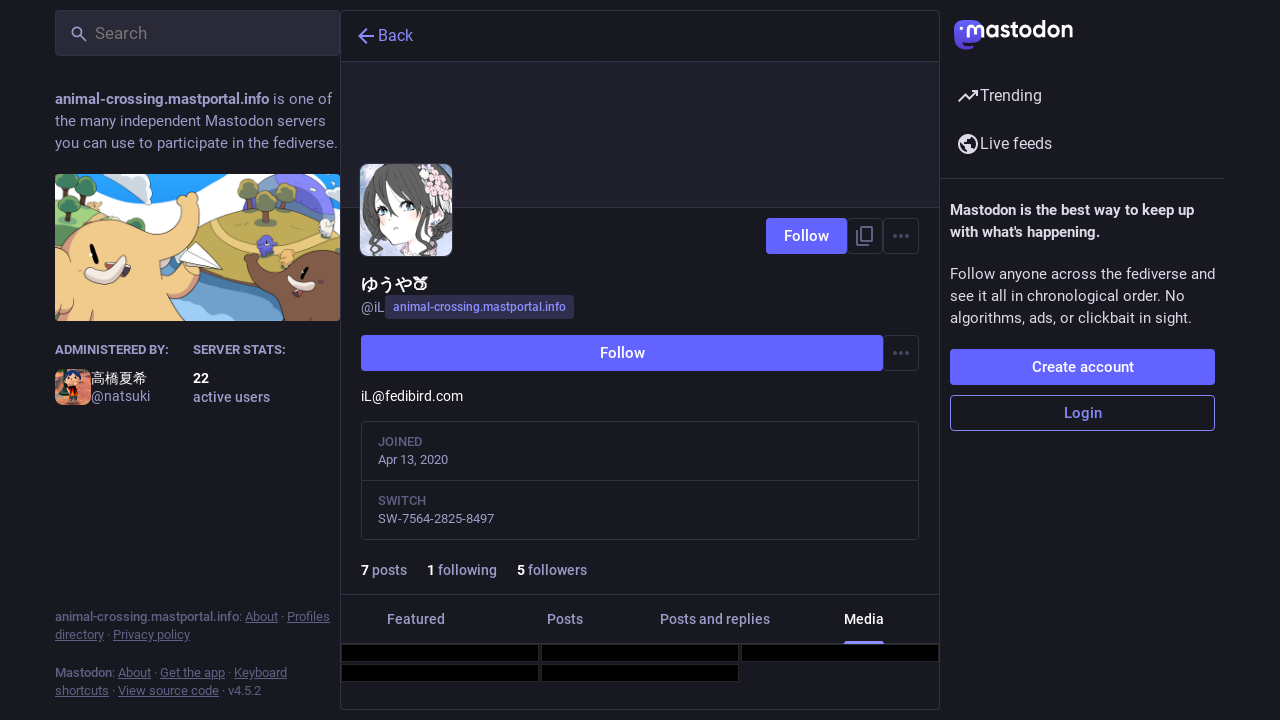

--- FILE ---
content_type: application/javascript
request_url: https://animal-crossing.mastportal.info/packs/search-BL7RaGX8.js
body_size: 2719
content:
import{j as e}from"./client-DZIGVCsa.js";import{u as A,r as n,a as Q,ah as w,d as z,ai as E}from"./index-BIOZrIGT.js";import{c as b}from"./index-BHktYmxb.js";import{a as K,h as T,u as X,ce as J,cf as $,a5 as I,S as Y,cg as Z,ch as V}from"./useSelectableClick-BLdHhs44.js";import{ae as ee}from"./status_quoted-BySLmle-.js";import{a as se,S as ae}from"./hashtags-D0J5FF0e.js";import{c as te}from"./short_number-DTk--sdG.js";import{M as c}from"./message-CQGLPEQG.js";const v=Q({placeholder:{id:"search.placeholder",defaultMessage:"Search"},clearSearch:{id:"search.clear",defaultMessage:"Clear search"},placeholderSignedIn:{id:"search.search_or_paste",defaultMessage:"Search or paste URL"}}),ce=d=>{switch(d.type){case"account":return"@".concat(d.q);case"hashtag":return"#".concat(d.q);default:return d.q}},ne=({onClick:d,hasValue:r})=>{const y=A();return e.jsxs("div",{className:b("search__icon-wrapper",{"has-value":r}),children:[e.jsx(I,{id:"search",icon:ae,className:"search__icon"}),e.jsx("button",{type:"button",onClick:d,className:"search__icon search__icon--clear-button",tabIndex:r?void 0:-1,"aria-hidden":!r,children:e.jsx(I,{id:"times-circle",icon:ee,"aria-label":y.formatMessage(v.clearSearch)})})]})},ge=({singleColumn:d,initialValue:r})=>{const y=A(),L=K(s=>s.search.recent),{signedIn:_}=T(),m=X(),i=te(),S=n.useRef(null),[M,x]=n.useState(r!=null?r:""),F=M.length>0,[N,q]=n.useState(!1),[u,f]=n.useState(-1),[j,R]=n.useState([]);n.useEffect(()=>{x(r!=null?r:""),R([])},[r]);const D=[],l=n.useCallback(()=>{var s,a;(a=(s=document.querySelector(".ui"))==null?void 0:s.parentElement)==null||a.focus(),q(!1)},[]);w&&D.push({key:"prompt-has",label:e.jsxs(e.Fragment,{children:[e.jsx("mark",{children:"has:"})," ",e.jsx(E,{type:"disjunction",value:["media","poll","embed"]})]}),action:s=>{s.preventDefault(),p("has:")}},{key:"prompt-is",label:e.jsxs(e.Fragment,{children:[e.jsx("mark",{children:"is:"})," ",e.jsx(E,{type:"disjunction",value:["reply","sensitive"]})]}),action:s=>{s.preventDefault(),p("is:")}},{key:"prompt-language",label:e.jsxs(e.Fragment,{children:[e.jsx("mark",{children:"language:"})," ",e.jsx(c,{id:"search_popout.language_code",defaultMessage:"ISO language code"})]}),action:s=>{s.preventDefault(),p("language:")}},{key:"prompt-from",label:e.jsxs(e.Fragment,{children:[e.jsx("mark",{children:"from:"})," ",e.jsx(c,{id:"search_popout.user",defaultMessage:"user"})]}),action:s=>{s.preventDefault(),p("from:")}},{key:"prompt-before",label:e.jsxs(e.Fragment,{children:[e.jsx("mark",{children:"before:"})," ",e.jsx(c,{id:"search_popout.specific_date",defaultMessage:"specific date"})]}),action:s=>{s.preventDefault(),p("before:")}},{key:"prompt-during",label:e.jsxs(e.Fragment,{children:[e.jsx("mark",{children:"during:"})," ",e.jsx(c,{id:"search_popout.specific_date",defaultMessage:"specific date"})]}),action:s=>{s.preventDefault(),p("during:")}},{key:"prompt-after",label:e.jsxs(e.Fragment,{children:[e.jsx("mark",{children:"after:"})," ",e.jsx(c,{id:"search_popout.specific_date",defaultMessage:"specific date"})]}),action:s=>{s.preventDefault(),p("after:")}},{key:"prompt-in",label:e.jsxs(e.Fragment,{children:[e.jsx("mark",{children:"in:"})," ",e.jsx(E,{type:"disjunction",value:["all","library","public"]})]}),action:s=>{s.preventDefault(),p("in:")}});const C=L.map(s=>({key:"".concat(s.type,"/").concat(s.q),label:ce(s),action:()=>{if(x(s.q),s.type==="account")i.push("/@".concat(s.q));else if(s.type==="hashtag")i.push("/tags/".concat(s.q));else{const a=new URLSearchParams({q:s.q});s.type&&a.set("type",s.type),i.push({pathname:"/search",search:a.toString()})}l()},forget:a=>{a.stopPropagation(),m(J(s))}})),h=F?j.concat(D):C.concat(j,D),p=s=>{x(a=>a===""?s:a.endsWith(" ")?"".concat(a).concat(s):"".concat(a," ").concat(s))},k=n.useCallback((s,a)=>{m($({q:s,type:a}));const t=new URLSearchParams({q:s});a&&t.set("type",a),i.push({pathname:"/search",search:t.toString()}),l()},[m,i,l]),O=n.useCallback(({target:{value:s}})=>{x(s);const a=s.trim(),t=[];a.length>0&&(a.startsWith("https://")&&!a.includes(" ")&&t.push({key:"open-url",label:e.jsx(c,{id:"search.quick_action.open_url",defaultMessage:"Open URL in Mastodon"}),action:async()=>{const o=await m(Z({url:a}));V(o)&&(o.payload.accounts[0]?i.push("/@".concat(o.payload.accounts[0].acct)):o.payload.statuses[0]&&i.push("/@".concat(o.payload.statuses[0].account.acct,"/").concat(o.payload.statuses[0].id))),l()}}),(a.startsWith("#")&&a.length>1||a.match(se))&&t.push({key:"go-to-hashtag",label:e.jsx(c,{id:"search.quick_action.go_to_hashtag",defaultMessage:"Go to hashtag {x}",values:{x:e.jsxs("mark",{children:["#",a.replace(/^#/,"")]})}}),action:()=>{const o=a.replace(/^#/,"");i.push("/tags/".concat(o)),m($({q:o,type:"hashtag"})),l()}}),/^@?[a-z0-9_-]+(@[^\s]+)?$/i.exec(a)&&t.push({key:"go-to-account",label:e.jsx(c,{id:"search.quick_action.go_to_account",defaultMessage:"Go to profile {x}",values:{x:e.jsxs("mark",{children:["@",a.replace(/^@/,"")]})}}),action:()=>{const o=a.replace(/^@/,"");i.push("/@".concat(o)),m($({q:o,type:"account"})),l()}}),w&&_&&t.push({key:"status-search",label:e.jsx(c,{id:"search.quick_action.status_search",defaultMessage:"Posts matching {x}",values:{x:e.jsx("mark",{children:a})}}),action:()=>{k(a,"statuses")}}),t.push({key:"account-search",label:e.jsx(c,{id:"search.quick_action.account_search",defaultMessage:"Profiles matching {x}",values:{x:e.jsx("mark",{children:a})}}),action:()=>{k(a,"accounts")}})),R(t)},[_,m,l,i,k]),P=n.useCallback(()=>{x(""),R([]),f(-1),l()},[l]),H=n.useCallback(s=>{var a;switch(s.key){case"Escape":s.preventDefault(),l();break;case"ArrowDown":s.preventDefault(),h.length>0&&f(Math.min(u+1,h.length-1));break;case"ArrowUp":s.preventDefault(),h.length>0&&f(Math.max(u-1,-1));break;case"Enter":s.preventDefault(),u===-1?k(M):h.length>0&&((a=h[u])==null||a.action(s));break;case"Delete":if(u>-1&&h.length>0){const t=h[u];typeof(t==null?void 0:t.forget)=="function"&&(s.preventDefault(),t.forget(s))}break}},[l,h,u,k,M]),W=n.useCallback(()=>{if(q(!0),f(-1),S.current&&!d){const{left:s,right:a}=S.current.getBoundingClientRect();(s<0||a>(window.innerWidth||document.documentElement.clientWidth))&&S.current.scrollIntoView()}},[q,f,d]),G=n.useCallback(()=>{f(-1)},[f]),B=n.useRef(null);return n.useEffect(()=>{if(N){let s=function(a){const t=B.current;t&&(t===a.target||t.contains(a.target))||q(!1)};return document.addEventListener("focusin",s),document.addEventListener("click",s),()=>{document.removeEventListener("focusin",s),document.removeEventListener("click",s)}}return()=>null},[N]),e.jsxs("form",{ref:B,className:b("search",{active:N}),children:[e.jsx("input",{ref:S,className:"search__input",type:"text",placeholder:y.formatMessage(_?v.placeholderSignedIn:v.placeholder),"aria-label":y.formatMessage(_?v.placeholderSignedIn:v.placeholder),value:M,onChange:O,onKeyDown:H,onFocus:W,onBlur:G}),e.jsx(ne,{hasValue:F,onClick:P}),e.jsxs("div",{className:"search__popout",tabIndex:-1,children:[!F&&e.jsxs(e.Fragment,{children:[e.jsx("h4",{children:e.jsx(c,{id:"search_popout.recent",defaultMessage:"Recent searches"})}),e.jsx("div",{className:"search__popout__menu",children:C.length>0?C.map(({label:s,key:a,action:t,forget:g},U)=>e.jsxs("div",{tabIndex:0,role:"button",onMouseDown:t,className:b("search__popout__menu__item search__popout__menu__item--flex",{selected:u===U}),children:[e.jsx("span",{children:s}),e.jsx("button",{className:"icon-button",onMouseDown:g,children:e.jsx(I,{id:"times",icon:Y})})]},a)):e.jsx("div",{className:"search__popout__menu__message",children:e.jsx(c,{id:"search.no_recent_searches",defaultMessage:"No recent searches"})})})]}),j.length>0&&e.jsxs(e.Fragment,{children:[e.jsx("h4",{children:e.jsx(c,{id:"search_popout.quick_actions",defaultMessage:"Quick actions"})}),e.jsx("div",{className:"search__popout__menu",children:j.map(({key:s,label:a,action:t},g)=>e.jsx("button",{onMouseDown:t,className:b("search__popout__menu__item",{selected:u===g}),children:a},s))})]}),e.jsx("h4",{children:e.jsx(c,{id:"search_popout.options",defaultMessage:"Search options"})}),w&&_?e.jsx("div",{className:"search__popout__menu",children:D.map(({key:s,label:a,action:t},g)=>e.jsx("button",{onMouseDown:t,className:b("search__popout__menu__item",{selected:u===(j.length||L.length)+g}),children:a},s))}):e.jsx("div",{className:"search__popout__menu__message",children:w?e.jsx(c,{id:"search_popout.full_text_search_logged_out_message",defaultMessage:"Only available when logged in."}):e.jsx(c,{id:"search_popout.full_text_search_disabled_message",defaultMessage:"Not available on {domain}.",values:{domain:z}})})]})]})};export{ge as S};
//# sourceMappingURL=search-BL7RaGX8.js.map


--- FILE ---
content_type: application/javascript
request_url: https://animal-crossing.mastportal.info/packs/bookmarks-fill-D2OXKzDK.js
body_size: 201
content:
import{r as t}from"./index-BIOZrIGT.js";const o=e=>t.createElement("svg",{xmlns:"http://www.w3.org/2000/svg",height:24,viewBox:"0 -960 960 960",width:24,...e},t.createElement("path",{d:"M160-80v-560q0-33 23.5-56.5T240-720h320q33 0 56.5 23.5T640-640v560L400-200 160-80Zm560-160v-560H280v-80h440q33 0 56.5 23.5T800-800v560h-80Z"}));export{o as S};
//# sourceMappingURL=bookmarks-fill-D2OXKzDK.js.map


--- FILE ---
content_type: application/javascript
request_url: https://animal-crossing.mastportal.info/packs/notifications-CJzNfdtb.js
body_size: 537
content:
import{r as c}from"./index-BIOZrIGT.js";import{by as o,bz as r,bA as p,bB as l,bC as n}from"./useSelectableClick-BLdHhs44.js";const h=t=>c.createElement("svg",{xmlns:"http://www.w3.org/2000/svg",height:24,viewBox:"0 -960 960 960",width:24,...t},c.createElement("path",{d:"M160-200v-80h80v-280q0-83 50-147.5T420-792v-28q0-25 17.5-42.5T480-880q25 0 42.5 17.5T540-820v28q80 20 130 84.5T720-560v280h80v80H160ZM480-80q-33 0-56.5-23.5T400-160h160q0 33-23.5 56.5T480-80Z"})),g=(t,i,s,e)=>!t||i==="all"?e.filter(a=>a.type==="gap"||!s.includes(a.type)):e.filter(a=>a.type==="gap"||i===a.type||i==="mention"&&a.type==="quote"),f=o([r,p,l,t=>t.notificationGroups.groups],g),d=o([r,p,l,t=>t.notificationGroups.pendingGroups],g),y=o([t=>t.notificationGroups.lastReadId,f,d],(t,i,s)=>i.filter(e=>e.type!=="gap"&&e.page_max_id&&n(e.page_max_id,t)>0).length+s.filter(e=>e.type!=="gap"&&e.page_max_id&&n(e.page_max_id,t)>0).length),_=o([t=>t.notificationGroups.readMarkerId,f],(t,i)=>i.some(s=>s.type!=="gap"&&s.page_max_id&&n(s.page_max_id,t)>0)),v=o([d],t=>t.filter(i=>i.type!=="gap").length);export{h as S,f as a,v as b,_ as c,y as s};
//# sourceMappingURL=notifications-CJzNfdtb.js.map


--- FILE ---
content_type: application/javascript
request_url: https://animal-crossing.mastportal.info/packs/account_gallery-index-DOOncvwM.js
body_size: 3017
content:
import{j as s}from"./client-DZIGVCsa.js";import{r as l,p as C,J as V,k as F}from"./index-BIOZrIGT.js";import{a as j,bx as G,a5 as A,cw as O,u as U,by as K,d9 as q,dW as S,am as N}from"./useSelectableClick-BLdHhs44.js";import{C as R,A as z,L as Z}from"./limited_account_hint-B2ExzzQG.js";import{R as B}from"./remote_hint-hxEOEFAT.js";import{S as J}from"./scrollable_list-Ck0ILu6x.js";import{B as W}from"./bundle_column_error-BEreVKh6.js";import{C as X}from"./column-DQEQPiYm.js";import{u as Y,a as Q}from"./useAccountVisibility-B1YII_1l.js";import{c as P}from"./index-BHktYmxb.js";import{S as ee}from"./visibility_off-Dpjl9I5I.js";import{A as se}from"./alt_text_badge-JE-lqCyb.js";import{M as k}from"./message-CQGLPEQG.js";import"./relative_timestamp-BknW0uz8.js";import"./ready-DpOgoWSg.js";import"./short_number-DTk--sdG.js";import"./numbers-BLyy7tyF.js";import"./index-DUY7J2K7.js";import"./skeleton-CBMHV7xu.js";import"./api-CGwRZZlV.js";import"./index-DiPYjm3h.js";import"./load_locale-D_m9Z3rK.js";import"./column_header-DfJSKz4Z.js";import"./add-CjkgscsF.js";import"./chevron_left-qdYzT0cW.js";import"./unfold_more-c-pVQsHd.js";import"./Helmet-BGCXmFVq.js";import"./familiar_followers-Qtk5-mr9.js";import"./status_quoted-BySLmle-.js";import"./notifications-BC9L1lLo.js";import"./notifications_active-fill-BSds7l1a.js";import"./group-DFgHSms6.js";import"./person-CmkjrNis.js";import"./content_copy-B48ypWK3.js";import"./counters-B8SmA2By.js";import"./follow_button-Coagincc.js";import"./formatted_date-0rWviWDx.js";import"./react-textarea-autosize.browser.esm-Bf24aMLT.js";import"./use-isomorphic-layout-effect.browser.esm-D89OLa4V.js";import"./avatar_group-CDX_Md3k.js";import"./index-B-q8TXSm.js";import"./scroll_context-DBc7iPV8.js";import"./schedule_idle_task-8CnpkHoI.js";import"./load_more-BVMCy19f.js";import"./column-2aQxb_wK.js";import"./scroll-BygYx8ga.js";import"./gif-B40wNbLd.js";const te=t=>l.createElement("svg",{xmlns:"http://www.w3.org/2000/svg",height:24,viewBox:"0 -960 960 960",width:24,...t},l.createElement("path",{d:"M360-120H200q-33 0-56.5-23.5T120-200v-280q0-75 28.5-140.5t77-114q48.5-48.5 114-77T480-840q75 0 140.5 28.5t114 77q48.5 48.5 77 114T840-480v280q0 33-23.5 56.5T760-120H600v-320h160v-40q0-117-81.5-198.5T480-760q-117 0-198.5 81.5T200-480v40h160v320Z"})),ae=t=>l.createElement("svg",{xmlns:"http://www.w3.org/2000/svg",height:24,viewBox:"0 -960 960 960",width:24,...t},l.createElement("path",{d:"m160-800 80 160h120l-80-160h80l80 160h120l-80-160h80l80 160h120l-80-160h120q33 0 56.5 23.5T880-720v480q0 33-23.5 56.5T800-160H160q-33 0-56.5-23.5T80-240v-480q0-33 23.5-56.5T160-800Z"})),oe=({attachment:t,onOpenMedia:i})=>{const e=j(o=>o.accounts.get(t.getIn(["status","account"]))),[r,c]=l.useState(C!=="hide_all"&&!t.getIn(["status","sensitive"])||C==="show_all"),[g,T]=l.useState(!1),[I,_]=l.useState(!1),p=l.useCallback(()=>{T(!0)},[T]),f=l.useCallback(()=>{_(!0)},[_]),y=l.useCallback(o=>{o.target instanceof HTMLVideoElement&&o.target.play()},[]),E=l.useCallback(o=>{o.target instanceof HTMLVideoElement&&(o.target.pause(),o.target.currentTime=0)},[]),w=l.useCallback(o=>{o.button===0&&!(o.ctrlKey||o.metaKey)&&(o.preventDefault(),r?i(t):c(!0))},[t,r,i,c]),n=t.get("status"),d=t.getIn(["translation","description"])||t.get("description"),v=t.get("preview_url"),a=t.get("url"),h=e==null?void 0:e.avatar_static,m=n.get("language"),M=t.get("blurhash"),L=n.get("id"),u=t.get("type");let x;const b=[];if(d&&d.length>0&&b.push(s.jsx(se,{description:d},"alt")),!r)x=s.jsx("div",{className:"media-gallery__item__overlay",children:s.jsx(A,{id:"eye-slash",icon:ee})});else if(u==="audio")x=s.jsxs(s.Fragment,{children:[s.jsx("img",{src:v||h,alt:d,lang:m,onLoad:p,onError:f}),s.jsx("div",{className:"media-gallery__item__overlay media-gallery__item__overlay--corner",children:s.jsx(A,{id:"music",icon:te})})]});else if(u==="image"){const o=t.getIn(["meta","focus","x"])||0,H=t.getIn(["meta","focus","y"])||0,D=(o/2+.5)*100,$=(H/-2+.5)*100;x=s.jsx("img",{src:v,alt:d,lang:m,style:{objectPosition:"".concat(D,"% ").concat($,"%")},onLoad:p,onError:f})}else if(["video","gifv"].includes(u)){const o=t.getIn(["meta","original","duration"]);x=s.jsxs("div",{className:"media-gallery__gifv",children:[s.jsx("video",{className:"media-gallery__item-gifv-thumbnail","aria-label":d,lang:m,src:a,onMouseEnter:y,onMouseLeave:E,onLoadedData:p,autoPlay:F,playsInline:!0,loop:!0,muted:!0}),u==="video"&&s.jsx("div",{className:"media-gallery__item__overlay media-gallery__item__overlay--corner",children:s.jsx(A,{id:"play",icon:ae})})]}),u==="gifv"?b.push(s.jsx("span",{className:"media-gallery__alt__label media-gallery__alt__label--non-interactive",children:"GIF"},"gif")):b.push(s.jsx("span",{className:"media-gallery__alt__label media-gallery__alt__label--non-interactive",children:O(Math.floor(o))},"video"))}return s.jsxs("div",{className:P("media-gallery__item media-gallery__item--square",{"media-gallery__item--error":I}),children:[s.jsx(G,{hash:M,className:P("media-gallery__preview",{"media-gallery__preview--hidden":r&&g}),dummy:!V}),s.jsx("a",{className:"media-gallery__item-thumbnail",href:"/@".concat(e==null?void 0:e.acct,"/").concat(L),onClick:w,target:"_blank",rel:"noopener noreferrer",children:x}),b.length>0&&s.jsx("div",{className:"media-gallery__item__badges",children:b})]})},ie=K([(t,i)=>t.timelines.getIn(["account:".concat(i,":media"),"items"],q()),t=>t.statuses],(t,i)=>{let e=q();return t.forEach(r=>{const c=i.get(r);c&&(e=e.concat(c.get("media_attachments").map(g=>g.set("status",c))))}),e}),Qe=({multiColumn:t})=>{var v;const i=U(),e=Y(),r=j(a=>e?ie(a,e):q()),c=j(a=>a.timelines.getIn(["account:".concat(e,":media"),"isLoading"])),g=j(a=>a.timelines.getIn(["account:".concat(e,":media"),"hasMore"])),I=!!j(a=>e?a.accounts.get(e):void 0),{suspended:_,blockedBy:p,hidden:f}=Q(e),y=(v=r.last())==null?void 0:v.getIn(["status","id"]);l.useEffect(()=>{e&&I&&i(S(e))},[i,e,I]);const E=l.useCallback(()=>{y&&i(S(e,{maxId:y}))},[i,e,y]),w=l.useCallback(a=>{const h=a.getIn(["status","id"]),m=a.getIn(["status","language"]);if(a.get("type")==="video")i(N({modalType:"VIDEO",modalProps:{media:a,statusId:h,lang:m,options:{autoPlay:!0}}}));else if(a.get("type")==="audio")i(N({modalType:"AUDIO",modalProps:{media:a,statusId:h,lang:m,options:{autoPlay:!0}}}));else{const M=a.getIn(["status","media_attachments"]),L=M.findIndex(u=>u.get("id")===a.get("id"));i(N({modalType:"MEDIA",modalProps:{media:M,index:L,statusId:h,lang:m}}))}},[i]);if(e===null)return s.jsx(W,{multiColumn:t,errorType:"routing"});let n;e&&(_?n=s.jsx(k,{id:"empty_column.account_suspended",defaultMessage:"Account suspended"}):f?n=s.jsx(Z,{accountId:e}):p?n=s.jsx(k,{id:"empty_column.account_unavailable",defaultMessage:"Profile unavailable"}):r.isEmpty()?n=s.jsx(B,{accountId:e}):n=s.jsx(k,{id:"empty_column.account_timeline",defaultMessage:"No posts found"}));const d=_||p||f;return s.jsxs(X,{children:[s.jsx(R,{}),s.jsx(J,{className:"account-gallery__container",prepend:e&&s.jsx(z,{accountId:e,hideTabs:d}),alwaysPrepend:!0,append:e&&s.jsx(B,{accountId:e}),scrollKey:"account_gallery",isLoading:c,hasMore:!d&&g,onLoadMore:E,emptyMessage:n,bindToDocument:!t,children:r.map(a=>s.jsx(oe,{attachment:a,onOpenMedia:w},a.get("id")))})]})};export{Qe as AccountGallery,Qe as default};
//# sourceMappingURL=account_gallery-index-DOOncvwM.js.map


--- FILE ---
content_type: application/javascript
request_url: https://animal-crossing.mastportal.info/packs/remote_hint-hxEOEFAT.js
body_size: 352
content:
import{j as e}from"./client-DZIGVCsa.js";import"./index-BIOZrIGT.js";import{a as m}from"./useSelectableClick-BLdHhs44.js";import{T as a}from"./limited_account_hint-B2ExzzQG.js";import{M as i}from"./message-CQGLPEQG.js";const u=({accountId:o})=>{const s=m(r=>o?r.accounts.get(o):void 0),t=s!=null&&s.acct?s.acct.split("@")[1]:void 0;return!s||!s.url||s.acct!==s.username||!t?null:e.jsx(a,{url:s.url,message:e.jsx(i,{id:"hints.profiles.posts_may_be_missing",defaultMessage:"Some posts from this profile may be missing."}),label:e.jsx(i,{id:"hints.profiles.see_more_posts",defaultMessage:"See more posts on {domain}",values:{domain:e.jsx("strong",{children:t})}})})};export{u as R};
//# sourceMappingURL=remote_hint-hxEOEFAT.js.map


--- FILE ---
content_type: application/javascript
request_url: https://animal-crossing.mastportal.info/packs/useSelectableClick-BLdHhs44.js
body_size: 154644
content:
var eT=Object.defineProperty;var tT=(e,t,r)=>t in e?eT(e,t,{enumerable:!0,configurable:!0,writable:!0,value:r}):e[t]=r;var jr=(e,t,r)=>tT(e,typeof t!="symbol"?t+"":t,r);import{r as m,g as Rt,R as _a,A as kv,B as rT,C as nT,m as rt,D as Uv,I as sT,a as Kr,E as cn,y as Dv,d as iT,G as oT,u as gn,j as aT,k as sa,H as qv,p as ga,J as td,q as uT}from"./index-BIOZrIGT.js";import{b as cT,j as v,r as rd,_ as ye}from"./client-DZIGVCsa.js";import{c as Se}from"./index-BHktYmxb.js";import{M as Ve}from"./message-CQGLPEQG.js";import{j as lT,k as fT,u as dT,a as nd,m as pT,b as tf,n as hT,R as jv}from"./relative_timestamp-BknW0uz8.js";import{d as mT,c as _T,e as gT,r as vT,S as $u,_ as $v,f as Ut,P as pe,L as sd,g as yT}from"./short_number-DTk--sdG.js";import{j as ST}from"./index-DUY7J2K7.js";import{S as Hv}from"./skeleton-CBMHV7xu.js";import{b as zt,c as st,a as D,g as Oe,d as ET,e as bT,f as Ua,h as Bv}from"./api-CGwRZZlV.js";import{i as id,a as wT}from"./load_locale-D_m9Z3rK.js";import{A as Hu,a as zv}from"./index-DiPYjm3h.js";import{r as CT}from"./ready-DpOgoWSg.js";var od=Bi(),ne=e=>Hi(e,od),ad=Bi();ne.write=e=>Hi(e,ad);var Da=Bi();ne.onStart=e=>Hi(e,Da);var ud=Bi();ne.onFrame=e=>Hi(e,ud);var cd=Bi();ne.onFinish=e=>Hi(e,cd);var us=[];ne.setTimeout=(e,t)=>{const r=ne.now()+t,n=()=>{const i=us.findIndex(o=>o.cancel==n);~i&&us.splice(i,1),un-=~i?1:0},s={time:r,handler:e,cancel:n};return us.splice(Vv(r),0,s),un+=1,Gv(),s};var Vv=e=>~(~us.findIndex(t=>t.time>e)||~us.length);ne.cancel=e=>{Da.delete(e),ud.delete(e),cd.delete(e),od.delete(e),ad.delete(e)};ne.sync=e=>{rf=!0,ne.batchedUpdates(e),rf=!1};ne.throttle=e=>{let t;function r(){try{e(...t)}finally{t=null}}function n(...s){t=s,ne.onStart(r)}return n.handler=e,n.cancel=()=>{Da.delete(r),t=null},n};var ld=typeof window<"u"?window.requestAnimationFrame:()=>{};ne.use=e=>ld=e;ne.now=typeof performance<"u"?()=>performance.now():Date.now;ne.batchedUpdates=e=>e();ne.catch=console.error;ne.frameLoop="always";ne.advance=()=>{ne.frameLoop!=="demand"?console.warn("Cannot call the manual advancement of rafz whilst frameLoop is not set as demand"):Qv()};var an=-1,un=0,rf=!1;function Hi(e,t){rf?(t.delete(e),e(0)):(t.add(e),Gv())}function Gv(){an<0&&(an=0,ne.frameLoop!=="demand"&&ld(Wv))}function TT(){an=-1}function Wv(){~an&&(ld(Wv),ne.batchedUpdates(Qv))}function Qv(){const e=an;an=ne.now();const t=Vv(an);if(t&&(Kv(us.splice(0,t),r=>r.handler()),un-=t),!un){TT();return}Da.flush(),od.flush(e?Math.min(64,an-e):16.667),ud.flush(),ad.flush(),cd.flush()}function Bi(){let e=new Set,t=e;return{add(r){un+=t==e&&!e.has(r)?1:0,e.add(r)},delete(r){return un-=t==e&&e.has(r)?1:0,e.delete(r)},flush(r){t.size&&(e=new Set,un-=t.size,Kv(t,n=>n(r)&&e.add(n)),un+=e.size,t=e)}}}function Kv(e,t){e.forEach(r=>{try{t(r)}catch(n){ne.catch(n)}})}var OT=Object.defineProperty,xT=(e,t)=>{for(var r in t)OT(e,r,{get:t[r],enumerable:!0})},_r={};xT(_r,{assign:()=>RT,colors:()=>ln,createStringInterpolator:()=>dd,skipAnimation:()=>Yv,to:()=>Xv,willAdvance:()=>pd});function nf(){}var IT=(e,t,r)=>Object.defineProperty(e,t,{value:r,writable:!0,configurable:!0}),M={arr:Array.isArray,obj:e=>!!e&&e.constructor.name==="Object",fun:e=>typeof e=="function",str:e=>typeof e=="string",num:e=>typeof e=="number",und:e=>e===void 0};function Br(e,t){if(M.arr(e)){if(!M.arr(t)||e.length!==t.length)return!1;for(let r=0;r<e.length;r++)if(e[r]!==t[r])return!1;return!0}return e===t}var ee=(e,t)=>e.forEach(t);function Ir(e,t,r){if(M.arr(e)){for(let n=0;n<e.length;n++)t.call(r,e[n],"".concat(n));return}for(const n in e)e.hasOwnProperty(n)&&t.call(r,e[n],n)}var ht=e=>M.und(e)?[]:M.arr(e)?e:[e];function ai(e,t){if(e.size){const r=Array.from(e);e.clear(),ee(r,t)}}var ti=(e,...t)=>ai(e,r=>r(...t)),fd=()=>typeof window>"u"||!window.navigator||/ServerSideRendering|^Deno\//.test(window.navigator.userAgent),dd,Xv,ln=null,Yv=!1,pd=nf,RT=e=>{e.to&&(Xv=e.to),e.now&&(ne.now=e.now),e.colors!==void 0&&(ln=e.colors),e.skipAnimation!=null&&(Yv=e.skipAnimation),e.createStringInterpolator&&(dd=e.createStringInterpolator),e.requestAnimationFrame&&ne.use(e.requestAnimationFrame),e.batchedUpdates&&(ne.batchedUpdates=e.batchedUpdates),e.willAdvance&&(pd=e.willAdvance),e.frameLoop&&(ne.frameLoop=e.frameLoop)},ui=new Set,Jt=[],Bu=[],va=0,qa={get idle(){return!ui.size&&!Jt.length},start(e){va>e.priority?(ui.add(e),ne.onStart(AT)):(Zv(e),ne(sf))},advance:sf,sort(e){if(va)ne.onFrame(()=>qa.sort(e));else{const t=Jt.indexOf(e);~t&&(Jt.splice(t,1),Jv(e))}},clear(){Jt=[],ui.clear()}};function AT(){ui.forEach(Zv),ui.clear(),ne(sf)}function Zv(e){Jt.includes(e)||Jv(e)}function Jv(e){Jt.splice(LT(Jt,t=>t.priority>e.priority),0,e)}function sf(e){const t=Bu;for(let r=0;r<Jt.length;r++){const n=Jt[r];va=n.priority,n.idle||(pd(n),n.advance(e),n.idle||t.push(n))}return va=0,Bu=Jt,Bu.length=0,Jt=t,Jt.length>0}function LT(e,t){const r=e.findIndex(t);return r<0?e.length:r}var PT={transparent:0,aliceblue:4042850303,antiquewhite:4209760255,aqua:16777215,aquamarine:2147472639,azure:4043309055,beige:4126530815,bisque:4293182719,black:255,blanchedalmond:4293643775,blue:65535,blueviolet:2318131967,brown:2771004159,burlywood:3736635391,burntsienna:3934150143,cadetblue:1604231423,chartreuse:2147418367,chocolate:3530104575,coral:4286533887,cornflowerblue:1687547391,cornsilk:4294499583,crimson:3692313855,cyan:16777215,darkblue:35839,darkcyan:9145343,darkgoldenrod:3095792639,darkgray:2846468607,darkgreen:6553855,darkgrey:2846468607,darkkhaki:3182914559,darkmagenta:2332068863,darkolivegreen:1433087999,darkorange:4287365375,darkorchid:2570243327,darkred:2332033279,darksalmon:3918953215,darkseagreen:2411499519,darkslateblue:1211993087,darkslategray:793726975,darkslategrey:793726975,darkturquoise:13554175,darkviolet:2483082239,deeppink:4279538687,deepskyblue:12582911,dimgray:1768516095,dimgrey:1768516095,dodgerblue:512819199,firebrick:2988581631,floralwhite:4294635775,forestgreen:579543807,fuchsia:4278255615,gainsboro:3705462015,ghostwhite:4177068031,gold:4292280575,goldenrod:3668254975,gray:2155905279,green:8388863,greenyellow:2919182335,grey:2155905279,honeydew:4043305215,hotpink:4285117695,indianred:3445382399,indigo:1258324735,ivory:4294963455,khaki:4041641215,lavender:3873897215,lavenderblush:4293981695,lawngreen:2096890111,lemonchiffon:4294626815,lightblue:2916673279,lightcoral:4034953471,lightcyan:3774873599,lightgoldenrodyellow:4210742015,lightgray:3553874943,lightgreen:2431553791,lightgrey:3553874943,lightpink:4290167295,lightsalmon:4288707327,lightseagreen:548580095,lightskyblue:2278488831,lightslategray:2005441023,lightslategrey:2005441023,lightsteelblue:2965692159,lightyellow:4294959359,lime:16711935,limegreen:852308735,linen:4210091775,magenta:4278255615,maroon:2147483903,mediumaquamarine:1724754687,mediumblue:52735,mediumorchid:3126187007,mediumpurple:2473647103,mediumseagreen:1018393087,mediumslateblue:2070474495,mediumspringgreen:16423679,mediumturquoise:1221709055,mediumvioletred:3340076543,midnightblue:421097727,mintcream:4127193855,mistyrose:4293190143,moccasin:4293178879,navajowhite:4292783615,navy:33023,oldlace:4260751103,olive:2155872511,olivedrab:1804477439,orange:4289003775,orangered:4282712319,orchid:3664828159,palegoldenrod:4008225535,palegreen:2566625535,paleturquoise:2951671551,palevioletred:3681588223,papayawhip:4293907967,peachpuff:4292524543,peru:3448061951,pink:4290825215,plum:3718307327,powderblue:2967529215,purple:2147516671,rebeccapurple:1714657791,red:4278190335,rosybrown:3163525119,royalblue:1097458175,saddlebrown:2336560127,salmon:4202722047,sandybrown:4104413439,seagreen:780883967,seashell:4294307583,sienna:2689740287,silver:3233857791,skyblue:2278484991,slateblue:1784335871,slategray:1887473919,slategrey:1887473919,snow:4294638335,springgreen:16744447,steelblue:1182971135,tan:3535047935,teal:8421631,thistle:3636451583,tomato:4284696575,turquoise:1088475391,violet:4001558271,wheat:4125012991,white:4294967295,whitesmoke:4126537215,yellow:4294902015,yellowgreen:2597139199},mr="[-+]?\\d*\\.?\\d+",ya=mr+"%";function ja(...e){return"\\(\\s*("+e.join(")\\s*,\\s*(")+")\\s*\\)"}var NT=new RegExp("rgb"+ja(mr,mr,mr)),MT=new RegExp("rgba"+ja(mr,mr,mr,mr)),FT=new RegExp("hsl"+ja(mr,ya,ya)),kT=new RegExp("hsla"+ja(mr,ya,ya,mr)),UT=/^#([0-9a-fA-F]{1})([0-9a-fA-F]{1})([0-9a-fA-F]{1})$/,DT=/^#([0-9a-fA-F]{1})([0-9a-fA-F]{1})([0-9a-fA-F]{1})([0-9a-fA-F]{1})$/,qT=/^#([0-9a-fA-F]{6})$/,jT=/^#([0-9a-fA-F]{8})$/;function $T(e){let t;return typeof e=="number"?e>>>0===e&&e>=0&&e<=4294967295?e:null:(t=qT.exec(e))?parseInt(t[1]+"ff",16)>>>0:ln&&ln[e]!==void 0?ln[e]:(t=NT.exec(e))?(ns(t[1])<<24|ns(t[2])<<16|ns(t[3])<<8|255)>>>0:(t=MT.exec(e))?(ns(t[1])<<24|ns(t[2])<<16|ns(t[3])<<8|uh(t[4]))>>>0:(t=UT.exec(e))?parseInt(t[1]+t[1]+t[2]+t[2]+t[3]+t[3]+"ff",16)>>>0:(t=jT.exec(e))?parseInt(t[1],16)>>>0:(t=DT.exec(e))?parseInt(t[1]+t[1]+t[2]+t[2]+t[3]+t[3]+t[4]+t[4],16)>>>0:(t=FT.exec(e))?(oh(ah(t[1]),_o(t[2]),_o(t[3]))|255)>>>0:(t=kT.exec(e))?(oh(ah(t[1]),_o(t[2]),_o(t[3]))|uh(t[4]))>>>0:null}function zu(e,t,r){return r<0&&(r+=1),r>1&&(r-=1),r<1/6?e+(t-e)*6*r:r<1/2?t:r<2/3?e+(t-e)*(2/3-r)*6:e}function oh(e,t,r){const n=r<.5?r*(1+t):r+t-r*t,s=2*r-n,i=zu(s,n,e+1/3),o=zu(s,n,e),a=zu(s,n,e-1/3);return Math.round(i*255)<<24|Math.round(o*255)<<16|Math.round(a*255)<<8}function ns(e){const t=parseInt(e,10);return t<0?0:t>255?255:t}function ah(e){return(parseFloat(e)%360+360)%360/360}function uh(e){const t=parseFloat(e);return t<0?0:t>1?255:Math.round(t*255)}function _o(e){const t=parseFloat(e);return t<0?0:t>100?1:t/100}function ch(e){let t=$T(e);if(t===null)return e;t=t||0;const r=(t&4278190080)>>>24,n=(t&16711680)>>>16,s=(t&65280)>>>8,i=(t&255)/255;return"rgba(".concat(r,", ").concat(n,", ").concat(s,", ").concat(i,")")}var mi=(e,t,r)=>{if(M.fun(e))return e;if(M.arr(e))return mi({range:e,output:t,extrapolate:r});if(M.str(e.output[0]))return dd(e);const n=e,s=n.output,i=n.range||[0,1],o=n.extrapolateLeft||n.extrapolate||"extend",a=n.extrapolateRight||n.extrapolate||"extend",u=n.easing||(c=>c);return c=>{const l=BT(c,i);return HT(c,i[l],i[l+1],s[l],s[l+1],u,o,a,n.map)}};function HT(e,t,r,n,s,i,o,a,u){let c=u?u(e):e;if(c<t){if(o==="identity")return c;o==="clamp"&&(c=t)}if(c>r){if(a==="identity")return c;a==="clamp"&&(c=r)}return n===s?n:t===r?e<=t?n:s:(t===-1/0?c=-c:r===1/0?c=c-t:c=(c-t)/(r-t),c=i(c),n===-1/0?c=-c:s===1/0?c=c+n:c=c*(s-n)+n,c)}function BT(e,t){for(var r=1;r<t.length-1&&!(t[r]>=e);++r);return r-1}var zT={linear:e=>e},_i=Symbol.for("FluidValue.get"),fs=Symbol.for("FluidValue.observers"),Zt=e=>!!(e&&e[_i]),Ct=e=>e&&e[_i]?e[_i]():e,lh=e=>e[fs]||null;function VT(e,t){e.eventObserved?e.eventObserved(t):e(t)}function gi(e,t){const r=e[fs];r&&r.forEach(n=>{VT(n,t)})}var ey=class{constructor(e){if(!e&&!(e=this.get))throw Error("Unknown getter");GT(this,e)}},GT=(e,t)=>ty(e,_i,t);function Ts(e,t){if(e[_i]){let r=e[fs];r||ty(e,fs,r=new Set),r.has(t)||(r.add(t),e.observerAdded&&e.observerAdded(r.size,t))}return t}function vi(e,t){const r=e[fs];if(r&&r.has(t)){const n=r.size-1;n?r.delete(t):e[fs]=null,e.observerRemoved&&e.observerRemoved(n,t)}}var ty=(e,t,r)=>Object.defineProperty(e,t,{value:r,writable:!0,configurable:!0}),ia=/[+\-]?(?:0|[1-9]\d*)(?:\.\d*)?(?:[eE][+\-]?\d+)?/g,WT=/(#(?:[0-9a-f]{2}){2,4}|(#[0-9a-f]{3})|(rgb|hsl)a?\((-?\d+%?[,\s]+){2,3}\s*[\d\.]+%?\))/gi,fh=new RegExp("(".concat(ia.source,")(%|[a-z]+)"),"i"),QT=/rgba\(([0-9\.-]+), ([0-9\.-]+), ([0-9\.-]+), ([0-9\.-]+)\)/gi,$a=/var\((--[a-zA-Z0-9-_]+),? ?([a-zA-Z0-9 ()%#.,-]+)?\)/,ry=e=>{const[t,r]=KT(e);if(!t||fd())return e;const n=window.getComputedStyle(document.documentElement).getPropertyValue(t);if(n)return n.trim();if(r&&r.startsWith("--")){const s=window.getComputedStyle(document.documentElement).getPropertyValue(r);return s||e}else{if(r&&$a.test(r))return ry(r);if(r)return r}return e},KT=e=>{const t=$a.exec(e);if(!t)return[,];const[,r,n]=t;return[r,n]},Vu,XT=(e,t,r,n,s)=>"rgba(".concat(Math.round(t),", ").concat(Math.round(r),", ").concat(Math.round(n),", ").concat(s,")"),ny=e=>{Vu||(Vu=ln?new RegExp("(".concat(Object.keys(ln).join("|"),")(?!\\w)"),"g"):/^\b$/);const t=e.output.map(i=>Ct(i).replace($a,ry).replace(WT,ch).replace(Vu,ch)),r=t.map(i=>i.match(ia).map(Number)),s=r[0].map((i,o)=>r.map(a=>{if(!(o in a))throw Error('The arity of each "output" value must be equal');return a[o]})).map(i=>mi({...e,output:i}));return i=>{var u;const o=!fh.test(t[0])&&((u=t.find(c=>fh.test(c)))==null?void 0:u.replace(ia,""));let a=0;return t[0].replace(ia,()=>"".concat(s[a++](i)).concat(o||"")).replace(QT,XT)}},hd="react-spring: ",sy=e=>{const t=e;let r=!1;if(typeof t!="function")throw new TypeError("".concat(hd,"once requires a function parameter"));return(...n)=>{r||(t(...n),r=!0)}},YT=sy(console.warn);function ZT(){YT("".concat(hd,'The "interpolate" function is deprecated in v9 (use "to" instead)'))}var JT=sy(console.warn);function eO(){JT("".concat(hd,'Directly calling start instead of using the api object is deprecated in v9 (use ".start" instead), this will be removed in later 0.X.0 versions'))}function Ha(e){return M.str(e)&&(e[0]=="#"||/\d/.test(e)||!fd()&&$a.test(e)||e in(ln||{}))}var Pn=fd()?m.useEffect:m.useLayoutEffect,tO=()=>{const e=m.useRef(!1);return Pn(()=>(e.current=!0,()=>{e.current=!1}),[]),e};function md(){const e=m.useState()[1],t=tO();return()=>{t.current&&e(Math.random())}}function rO(e,t){const[r]=m.useState(()=>({inputs:t,result:e()})),n=m.useRef(),s=n.current;let i=s;return i?t&&i.inputs&&nO(t,i.inputs)||(i={inputs:t,result:e()}):i=r,m.useEffect(()=>{n.current=i,s==r&&(r.inputs=r.result=void 0)},[i]),i.result}function nO(e,t){if(e.length!==t.length)return!1;for(let r=0;r<e.length;r++)if(e[r]!==t[r])return!1;return!0}var _d=e=>m.useEffect(e,sO),sO=[];function of(e){const t=m.useRef();return m.useEffect(()=>{t.current=e}),t.current}var yi=Symbol.for("Animated:node"),iO=e=>!!e&&e[yi]===e,br=e=>e&&e[yi],gd=(e,t)=>IT(e,yi,t),Ba=e=>e&&e[yi]&&e[yi].getPayload(),iy=class{constructor(){gd(this,this)}getPayload(){return this.payload||[]}},zi=class extends iy{constructor(e){super(),this._value=e,this.done=!0,this.durationProgress=0,M.num(this._value)&&(this.lastPosition=this._value)}static create(e){return new zi(e)}getPayload(){return[this]}getValue(){return this._value}setValue(e,t){return M.num(e)&&(this.lastPosition=e,t&&(e=Math.round(e/t)*t,this.done&&(this.lastPosition=e))),this._value===e?!1:(this._value=e,!0)}reset(){const{done:e}=this;this.done=!1,M.num(this._value)&&(this.elapsedTime=0,this.durationProgress=0,this.lastPosition=this._value,e&&(this.lastVelocity=null),this.v0=null)}},Si=class extends zi{constructor(e){super(0),this._string=null,this._toString=mi({output:[e,e]})}static create(e){return new Si(e)}getValue(){const e=this._string;return e==null?this._string=this._toString(this._value):e}setValue(e){if(M.str(e)){if(e==this._string)return!1;this._string=e,this._value=1}else if(super.setValue(e))this._string=null;else return!1;return!0}reset(e){e&&(this._toString=mi({output:[this.getValue(),e]})),this._value=0,super.reset()}},Sa={dependencies:null},za=class extends iy{constructor(e){super(),this.source=e,this.setValue(e)}getValue(e){const t={};return Ir(this.source,(r,n)=>{iO(r)?t[n]=r.getValue(e):Zt(r)?t[n]=Ct(r):e||(t[n]=r)}),t}setValue(e){this.source=e,this.payload=this._makePayload(e)}reset(){this.payload&&ee(this.payload,e=>e.reset())}_makePayload(e){if(e){const t=new Set;return Ir(e,this._addToPayload,t),Array.from(t)}}_addToPayload(e){Sa.dependencies&&Zt(e)&&Sa.dependencies.add(e);const t=Ba(e);t&&ee(t,r=>this.add(r))}},oy=class extends za{constructor(e){super(e)}static create(e){return new oy(e)}getValue(){return this.source.map(e=>e.getValue())}setValue(e){const t=this.getPayload();return e.length==t.length?t.map((r,n)=>r.setValue(e[n])).some(Boolean):(super.setValue(e.map(oO)),!0)}};function oO(e){return(Ha(e)?Si:zi).create(e)}function af(e){const t=br(e);return t?t.constructor:M.arr(e)?oy:Ha(e)?Si:zi}var dh=(e,t)=>{const r=!M.fun(e)||e.prototype&&e.prototype.isReactComponent;return m.forwardRef((n,s)=>{const i=m.useRef(null),o=r&&m.useCallback(h=>{i.current=cO(s,h)},[s]),[a,u]=uO(n,t),c=md(),l=()=>{const h=i.current;if(r&&!h)return;(h?t.applyAnimatedValues(h,a.getValue(!0)):!1)===!1&&c()},f=new aO(l,u),d=m.useRef();Pn(()=>(d.current=f,ee(u,h=>Ts(h,f)),()=>{d.current&&(ee(d.current.deps,h=>vi(h,d.current)),ne.cancel(d.current.update))})),m.useEffect(l,[]),_d(()=>()=>{const h=d.current;ee(h.deps,_=>vi(_,h))});const p=t.getComponentProps(a.getValue());return m.createElement(e,{...p,ref:o})})},aO=class{constructor(e,t){this.update=e,this.deps=t}eventObserved(e){e.type=="change"&&ne.write(this.update)}};function uO(e,t){const r=new Set;return Sa.dependencies=r,e.style&&(e={...e,style:t.createAnimatedStyle(e.style)}),e=new za(e),Sa.dependencies=null,[e,r]}function cO(e,t){return e&&(M.fun(e)?e(t):e.current=t),t}var ph=Symbol.for("AnimatedComponent"),lO=(e,{applyAnimatedValues:t=()=>!1,createAnimatedStyle:r=s=>new za(s),getComponentProps:n=s=>s}={})=>{const s={applyAnimatedValues:t,createAnimatedStyle:r,getComponentProps:n},i=o=>{const a=hh(o)||"Anonymous";return M.str(o)?o=i[o]||(i[o]=dh(o,s)):o=o[ph]||(o[ph]=dh(o,s)),o.displayName="Animated(".concat(a,")"),o};return Ir(e,(o,a)=>{M.arr(e)&&(a=hh(o)),i[a]=i(o)}),{animated:i}},hh=e=>M.str(e)?e:e&&M.str(e.displayName)?e.displayName:M.fun(e)&&e.name||null;function Tt(e,...t){return M.fun(e)?e(...t):e}var ci=(e,t)=>e===!0||!!(t&&e&&(M.fun(e)?e(t):ht(e).includes(t))),ay=(e,t)=>M.obj(e)?t&&e[t]:e,uy=(e,t)=>e.default===!0?e[t]:e.default?e.default[t]:void 0,fO=e=>e,Va=(e,t=fO)=>{let r=dO;e.default&&e.default!==!0&&(e=e.default,r=Object.keys(e));const n={};for(const s of r){const i=t(e[s],s);M.und(i)||(n[s]=i)}return n},dO=["config","onProps","onStart","onChange","onPause","onResume","onRest"],pO={config:1,from:1,to:1,ref:1,loop:1,reset:1,pause:1,cancel:1,reverse:1,immediate:1,default:1,delay:1,onProps:1,onStart:1,onChange:1,onPause:1,onResume:1,onRest:1,onResolve:1,items:1,trail:1,sort:1,expires:1,initial:1,enter:1,update:1,leave:1,children:1,onDestroyed:1,keys:1,callId:1,parentId:1};function hO(e){const t={};let r=0;if(Ir(e,(n,s)=>{pO[s]||(t[s]=n,r++)}),r)return t}function vd(e){const t=hO(e);if(t){const r={to:t};return Ir(e,(n,s)=>s in t||(r[s]=n)),r}return{...e}}function Ei(e){return e=Ct(e),M.arr(e)?e.map(Ei):Ha(e)?_r.createStringInterpolator({range:[0,1],output:[e,e]})(1):e}function cy(e){for(const t in e)return!0;return!1}function uf(e){return M.fun(e)||M.arr(e)&&M.obj(e[0])}function cf(e,t){var r;(r=e.ref)==null||r.delete(e),t==null||t.delete(e)}function ly(e,t){var r;t&&e.ref!==t&&((r=e.ref)==null||r.delete(e),t.add(e),e.ref=t)}var Fn={default:{tension:170,friction:26},gentle:{tension:120,friction:14},wobbly:{tension:180,friction:12},stiff:{tension:210,friction:20}},lf={...Fn.default,mass:1,damping:1,easing:zT.linear,clamp:!1},mO=class{constructor(){this.velocity=0,Object.assign(this,lf)}};function _O(e,t,r){r&&(r={...r},mh(r,t),t={...r,...t}),mh(e,t),Object.assign(e,t);for(const o in lf)e[o]==null&&(e[o]=lf[o]);let{frequency:n,damping:s}=e;const{mass:i}=e;return M.und(n)||(n<.01&&(n=.01),s<0&&(s=0),e.tension=Math.pow(2*Math.PI/n,2)*i,e.friction=4*Math.PI*s*i/n),e}function mh(e,t){if(!M.und(t.decay))e.duration=void 0;else{const r=!M.und(t.tension)||!M.und(t.friction);(r||!M.und(t.frequency)||!M.und(t.damping)||!M.und(t.mass))&&(e.duration=void 0,e.decay=void 0),r&&(e.frequency=void 0)}}var _h=[],gO=class{constructor(){this.changed=!1,this.values=_h,this.toValues=null,this.fromValues=_h,this.config=new mO,this.immediate=!1}};function fy(e,{key:t,props:r,defaultProps:n,state:s,actions:i}){return new Promise((o,a)=>{var h;let u,c,l=ci((h=r.cancel)!=null?h:n==null?void 0:n.cancel,t);if(l)p();else{M.und(r.pause)||(s.paused=ci(r.pause,t));let _=n==null?void 0:n.pause;_!==!0&&(_=s.paused||ci(_,t)),u=Tt(r.delay||0,t),_?(s.resumeQueue.add(d),i.pause()):(i.resume(),d())}function f(){s.resumeQueue.add(d),s.timeouts.delete(c),c.cancel(),u=c.time-ne.now()}function d(){u>0&&!_r.skipAnimation?(s.delayed=!0,c=ne.setTimeout(p,u),s.pauseQueue.add(f),s.timeouts.add(c)):p()}function p(){s.delayed&&(s.delayed=!1),s.pauseQueue.delete(f),s.timeouts.delete(c),e<=(s.cancelId||0)&&(l=!0);try{i.start({...r,callId:e,cancel:l},o)}catch(_){a(_)}}})}var yd=(e,t)=>t.length==1?t[0]:t.some(r=>r.cancelled)?cs(e.get()):t.every(r=>r.noop)?dy(e.get()):dr(e.get(),t.every(r=>r.finished)),dy=e=>({value:e,noop:!0,finished:!0,cancelled:!1}),dr=(e,t,r=!1)=>({value:e,finished:t,cancelled:r}),cs=e=>({value:e,cancelled:!0,finished:!1});function py(e,t,r,n){const{callId:s,parentId:i,onRest:o}=t,{asyncTo:a,promise:u}=r;return!i&&e===a&&!t.reset?u:r.promise=(async()=>{r.asyncId=s,r.asyncTo=e;const c=Va(t,(g,S)=>S==="onRest"?void 0:g);let l,f;const d=new Promise((g,S)=>(l=g,f=S)),p=g=>{const S=s<=(r.cancelId||0)&&cs(n)||s!==r.asyncId&&dr(n,!1);if(S)throw g.result=S,f(g),g},h=(g,S)=>{const y=new gh,E=new vh;return(async()=>{if(_r.skipAnimation)throw bi(r),E.result=dr(n,!1),f(E),E;p(y);const b=M.obj(g)?{...g}:{...S,to:g};b.parentId=s,Ir(c,(O,x)=>{M.und(b[x])&&(b[x]=O)});const w=await n.start(b);return p(y),r.paused&&await new Promise(O=>{r.resumeQueue.add(O)}),w})()};let _;if(_r.skipAnimation)return bi(r),dr(n,!1);try{let g;M.arr(e)?g=(async S=>{for(const y of S)await h(y)})(e):g=Promise.resolve(e(h,n.stop.bind(n))),await Promise.all([g.then(l),d]),_=dr(n.get(),!0,!1)}catch(g){if(g instanceof gh)_=g.result;else if(g instanceof vh)_=g.result;else throw g}finally{s==r.asyncId&&(r.asyncId=i,r.asyncTo=i?a:void 0,r.promise=i?u:void 0)}return M.fun(o)&&ne.batchedUpdates(()=>{o(_,n,n.item)}),_})()}function bi(e,t){ai(e.timeouts,r=>r.cancel()),e.pauseQueue.clear(),e.resumeQueue.clear(),e.asyncId=e.asyncTo=e.promise=void 0,t&&(e.cancelId=t)}var gh=class extends Error{constructor(){super("An async animation has been interrupted. You see this error because you forgot to use `await` or `.catch(...)` on its returned promise.")}},vh=class extends Error{constructor(){super("SkipAnimationSignal")}},ff=e=>e instanceof Sd,vO=1,Sd=class extends ey{constructor(){super(...arguments),this.id=vO++,this._priority=0}get priority(){return this._priority}set priority(e){this._priority!=e&&(this._priority=e,this._onPriorityChange(e))}get(){const e=br(this);return e&&e.getValue()}to(...e){return _r.to(this,e)}interpolate(...e){return ZT(),_r.to(this,e)}toJSON(){return this.get()}observerAdded(e){e==1&&this._attach()}observerRemoved(e){e==0&&this._detach()}_attach(){}_detach(){}_onChange(e,t=!1){gi(this,{type:"change",parent:this,value:e,idle:t})}_onPriorityChange(e){this.idle||qa.sort(this),gi(this,{type:"priority",parent:this,priority:e})}},jn=Symbol.for("SpringPhase"),hy=1,df=2,pf=4,Gu=e=>(e[jn]&hy)>0,tn=e=>(e[jn]&df)>0,Gs=e=>(e[jn]&pf)>0,yh=(e,t)=>t?e[jn]|=df|hy:e[jn]&=~df,Sh=(e,t)=>t?e[jn]|=pf:e[jn]&=~pf,yO=class extends Sd{constructor(e,t){if(super(),this.animation=new gO,this.defaultProps={},this._state={paused:!1,delayed:!1,pauseQueue:new Set,resumeQueue:new Set,timeouts:new Set},this._pendingCalls=new Set,this._lastCallId=0,this._lastToId=0,this._memoizedDuration=0,!M.und(e)||!M.und(t)){const r=M.obj(e)?{...e}:{...t,from:e};M.und(r.default)&&(r.default=!0),this.start(r)}}get idle(){return!(tn(this)||this._state.asyncTo)||Gs(this)}get goal(){return Ct(this.animation.to)}get velocity(){const e=br(this);return e instanceof zi?e.lastVelocity||0:e.getPayload().map(t=>t.lastVelocity||0)}get hasAnimated(){return Gu(this)}get isAnimating(){return tn(this)}get isPaused(){return Gs(this)}get isDelayed(){return this._state.delayed}advance(e){let t=!0,r=!1;const n=this.animation;let{toValues:s}=n;const{config:i}=n,o=Ba(n.to);!o&&Zt(n.to)&&(s=ht(Ct(n.to))),n.values.forEach((c,l)=>{if(c.done)return;const f=c.constructor==Si?1:o?o[l].lastPosition:s[l];let d=n.immediate,p=f;if(!d){if(p=c.lastPosition,i.tension<=0){c.done=!0;return}let h=c.elapsedTime+=e;const _=n.fromValues[l],g=c.v0!=null?c.v0:c.v0=M.arr(i.velocity)?i.velocity[l]:i.velocity;let S;const y=i.precision||(_==f?.005:Math.min(1,Math.abs(f-_)*.001));if(M.und(i.duration))if(i.decay){const E=i.decay===!0?.998:i.decay,b=Math.exp(-(1-E)*h);p=_+g/(1-E)*(1-b),d=Math.abs(c.lastPosition-p)<=y,S=g*b}else{S=c.lastVelocity==null?g:c.lastVelocity;const E=i.restVelocity||y/10,b=i.clamp?0:i.bounce,w=!M.und(b),O=_==f?c.v0>0:_<f;let x,q=!1;const F=1,N=Math.ceil(e/F);for(let z=0;z<N&&(x=Math.abs(S)>E,!(!x&&(d=Math.abs(f-p)<=y,d)));++z){w&&(q=p==f||p>f==O,q&&(S=-S*b,p=f));const V=-i.tension*1e-6*(p-f),W=-i.friction*.001*S,$=(V+W)/i.mass;S=S+$*F,p=p+S*F}}else{let E=1;i.duration>0&&(this._memoizedDuration!==i.duration&&(this._memoizedDuration=i.duration,c.durationProgress>0&&(c.elapsedTime=i.duration*c.durationProgress,h=c.elapsedTime+=e)),E=(i.progress||0)+h/this._memoizedDuration,E=E>1?1:E<0?0:E,c.durationProgress=E),p=_+i.easing(E)*(f-_),S=(p-c.lastPosition)/e,d=E==1}c.lastVelocity=S,Number.isNaN(p)&&(console.warn("Got NaN while animating:",this),d=!0)}o&&!o[l].done&&(d=!1),d?c.done=!0:t=!1,c.setValue(p,i.round)&&(r=!0)});const a=br(this),u=a.getValue();if(t){const c=Ct(n.to);(u!==c||r)&&!i.decay?(a.setValue(c),this._onChange(c)):r&&i.decay&&this._onChange(u),this._stop()}else r&&this._onChange(u)}set(e){return ne.batchedUpdates(()=>{this._stop(),this._focus(e),this._set(e)}),this}pause(){this._update({pause:!0})}resume(){this._update({pause:!1})}finish(){if(tn(this)){const{to:e,config:t}=this.animation;ne.batchedUpdates(()=>{this._onStart(),t.decay||this._set(e,!1),this._stop()})}return this}update(e){return(this.queue||(this.queue=[])).push(e),this}start(e,t){let r;return M.und(e)?(r=this.queue||[],this.queue=[]):r=[M.obj(e)?e:{...t,to:e}],Promise.all(r.map(n=>this._update(n))).then(n=>yd(this,n))}stop(e){const{to:t}=this.animation;return this._focus(this.get()),bi(this._state,e&&this._lastCallId),ne.batchedUpdates(()=>this._stop(t,e)),this}reset(){this._update({reset:!0})}eventObserved(e){e.type=="change"?this._start():e.type=="priority"&&(this.priority=e.priority+1)}_prepareNode(e){const t=this.key||"";let{to:r,from:n}=e;r=M.obj(r)?r[t]:r,(r==null||uf(r))&&(r=void 0),n=M.obj(n)?n[t]:n,n==null&&(n=void 0);const s={to:r,from:n};return Gu(this)||(e.reverse&&([r,n]=[n,r]),n=Ct(n),M.und(n)?br(this)||this._set(r):this._set(n)),s}_update({...e},t){const{key:r,defaultProps:n}=this;e.default&&Object.assign(n,Va(e,(o,a)=>/^on/.test(a)?ay(o,r):o)),bh(this,e,"onProps"),Qs(this,"onProps",e,this);const s=this._prepareNode(e);if(Object.isFrozen(this))throw Error("Cannot animate a `SpringValue` object that is frozen. Did you forget to pass your component to `animated(...)` before animating its props?");const i=this._state;return fy(++this._lastCallId,{key:r,props:e,defaultProps:n,state:i,actions:{pause:()=>{Gs(this)||(Sh(this,!0),ti(i.pauseQueue),Qs(this,"onPause",dr(this,Ws(this,this.animation.to)),this))},resume:()=>{Gs(this)&&(Sh(this,!1),tn(this)&&this._resume(),ti(i.resumeQueue),Qs(this,"onResume",dr(this,Ws(this,this.animation.to)),this))},start:this._merge.bind(this,s)}}).then(o=>{if(e.loop&&o.finished&&!(t&&o.noop)){const a=my(e);if(a)return this._update(a,!0)}return o})}_merge(e,t,r){if(t.cancel)return this.stop(!0),r(cs(this));const n=!M.und(e.to),s=!M.und(e.from);if(n||s)if(t.callId>this._lastToId)this._lastToId=t.callId;else return r(cs(this));const{key:i,defaultProps:o,animation:a}=this,{to:u,from:c}=a;let{to:l=u,from:f=c}=e;s&&!n&&(!t.default||M.und(l))&&(l=f),t.reverse&&([l,f]=[f,l]);const d=!Br(f,c);d&&(a.from=f),f=Ct(f);const p=!Br(l,u);p&&this._focus(l);const h=uf(t.to),{config:_}=a,{decay:g,velocity:S}=_;(n||s)&&(_.velocity=0),t.config&&!h&&_O(_,Tt(t.config,i),t.config!==o.config?Tt(o.config,i):void 0);let y=br(this);if(!y||M.und(l))return r(dr(this,!0));const E=M.und(t.reset)?s&&!t.default:!M.und(f)&&ci(t.reset,i),b=E?f:this.get(),w=Ei(l),O=M.num(w)||M.arr(w)||Ha(w),x=!h&&(!O||ci(o.immediate||t.immediate,i));if(p){const z=af(l);if(z!==y.constructor)if(x)y=this._set(w);else throw Error("Cannot animate between ".concat(y.constructor.name," and ").concat(z.name,', as the "to" prop suggests'))}const q=y.constructor;let F=Zt(l),N=!1;if(!F){const z=E||!Gu(this)&&d;(p||z)&&(N=Br(Ei(b),w),F=!N),(!Br(a.immediate,x)&&!x||!Br(_.decay,g)||!Br(_.velocity,S))&&(F=!0)}if(N&&tn(this)&&(a.changed&&!E?F=!0:F||this._stop(u)),!h&&((F||Zt(u))&&(a.values=y.getPayload(),a.toValues=Zt(l)?null:q==Si?[1]:ht(w)),a.immediate!=x&&(a.immediate=x,!x&&!E&&this._set(u)),F)){const{onRest:z}=a;ee(EO,W=>bh(this,t,W));const V=dr(this,Ws(this,u));ti(this._pendingCalls,V),this._pendingCalls.add(r),a.changed&&ne.batchedUpdates(()=>{var W;a.changed=!E,z==null||z(V,this),E?Tt(o.onRest,V):(W=a.onStart)==null||W.call(a,V,this)})}E&&this._set(b),h?r(py(t.to,t,this._state,this)):F?this._start():tn(this)&&!p?this._pendingCalls.add(r):r(dy(b))}_focus(e){const t=this.animation;e!==t.to&&(lh(this)&&this._detach(),t.to=e,lh(this)&&this._attach())}_attach(){let e=0;const{to:t}=this.animation;Zt(t)&&(Ts(t,this),ff(t)&&(e=t.priority+1)),this.priority=e}_detach(){const{to:e}=this.animation;Zt(e)&&vi(e,this)}_set(e,t=!0){const r=Ct(e);if(!M.und(r)){const n=br(this);if(!n||!Br(r,n.getValue())){const s=af(r);!n||n.constructor!=s?gd(this,s.create(r)):n.setValue(r),n&&ne.batchedUpdates(()=>{this._onChange(r,t)})}}return br(this)}_onStart(){const e=this.animation;e.changed||(e.changed=!0,Qs(this,"onStart",dr(this,Ws(this,e.to)),this))}_onChange(e,t){t||(this._onStart(),Tt(this.animation.onChange,e,this)),Tt(this.defaultProps.onChange,e,this),super._onChange(e,t)}_start(){const e=this.animation;br(this).reset(Ct(e.to)),e.immediate||(e.fromValues=e.values.map(t=>t.lastPosition)),tn(this)||(yh(this,!0),Gs(this)||this._resume())}_resume(){_r.skipAnimation?this.finish():qa.start(this)}_stop(e,t){if(tn(this)){yh(this,!1);const r=this.animation;ee(r.values,s=>{s.done=!0}),r.toValues&&(r.onChange=r.onPause=r.onResume=void 0),gi(this,{type:"idle",parent:this});const n=t?cs(this.get()):dr(this.get(),Ws(this,e!=null?e:r.to));ti(this._pendingCalls,n),r.changed&&(r.changed=!1,Qs(this,"onRest",n,this))}}};function Ws(e,t){const r=Ei(t),n=Ei(e.get());return Br(n,r)}function my(e,t=e.loop,r=e.to){const n=Tt(t);if(n){const s=n!==!0&&vd(n),i=(s||e).reverse,o=!s||s.reset;return wi({...e,loop:t,default:!1,pause:void 0,to:!i||uf(r)?r:void 0,from:o?e.from:void 0,reset:o,...s})}}function wi(e){const{to:t,from:r}=e=vd(e),n=new Set;return M.obj(t)&&Eh(t,n),M.obj(r)&&Eh(r,n),e.keys=n.size?Array.from(n):null,e}function SO(e){const t=wi(e);return M.und(t.default)&&(t.default=Va(t)),t}function Eh(e,t){Ir(e,(r,n)=>r!=null&&t.add(n))}var EO=["onStart","onRest","onChange","onPause","onResume"];function bh(e,t,r){e.animation[r]=t[r]!==uy(t,r)?ay(t[r],e.key):void 0}function Qs(e,t,...r){var n,s,i,o;(s=(n=e.animation)[t])==null||s.call(n,...r),(o=(i=e.defaultProps)[t])==null||o.call(i,...r)}var bO=["onStart","onChange","onRest"],wO=1,_y=class{constructor(e,t){this.id=wO++,this.springs={},this.queue=[],this._lastAsyncId=0,this._active=new Set,this._changed=new Set,this._started=!1,this._state={paused:!1,pauseQueue:new Set,resumeQueue:new Set,timeouts:new Set},this._events={onStart:new Map,onChange:new Map,onRest:new Map},this._onFrame=this._onFrame.bind(this),t&&(this._flush=t),e&&this.start({default:!0,...e})}get idle(){return!this._state.asyncTo&&Object.values(this.springs).every(e=>e.idle&&!e.isDelayed&&!e.isPaused)}get item(){return this._item}set item(e){this._item=e}get(){const e={};return this.each((t,r)=>e[r]=t.get()),e}set(e){for(const t in e){const r=e[t];M.und(r)||this.springs[t].set(r)}}update(e){return e&&this.queue.push(wi(e)),this}start(e){let{queue:t}=this;return e?t=ht(e).map(wi):this.queue=[],this._flush?this._flush(this,t):(Ey(this,t),hf(this,t))}stop(e,t){if(e!==!!e&&(t=e),t){const r=this.springs;ee(ht(t),n=>r[n].stop(!!e))}else bi(this._state,this._lastAsyncId),this.each(r=>r.stop(!!e));return this}pause(e){if(M.und(e))this.start({pause:!0});else{const t=this.springs;ee(ht(e),r=>t[r].pause())}return this}resume(e){if(M.und(e))this.start({pause:!1});else{const t=this.springs;ee(ht(e),r=>t[r].resume())}return this}each(e){Ir(this.springs,e)}_onFrame(){const{onStart:e,onChange:t,onRest:r}=this._events,n=this._active.size>0,s=this._changed.size>0;(n&&!this._started||s&&!this._started)&&(this._started=!0,ai(e,([a,u])=>{u.value=this.get(),a(u,this,this._item)}));const i=!n&&this._started,o=s||i&&r.size?this.get():null;s&&t.size&&ai(t,([a,u])=>{u.value=o,a(u,this,this._item)}),i&&(this._started=!1,ai(r,([a,u])=>{u.value=o,a(u,this,this._item)}))}eventObserved(e){if(e.type=="change")this._changed.add(e.parent),e.idle||this._active.add(e.parent);else if(e.type=="idle")this._active.delete(e.parent);else return;ne.onFrame(this._onFrame)}};function hf(e,t){return Promise.all(t.map(r=>gy(e,r))).then(r=>yd(e,r))}async function gy(e,t,r){const{keys:n,to:s,from:i,loop:o,onRest:a,onResolve:u}=t,c=M.obj(t.default)&&t.default;o&&(t.loop=!1),s===!1&&(t.to=null),i===!1&&(t.from=null);const l=M.arr(s)||M.fun(s)?s:void 0;l?(t.to=void 0,t.onRest=void 0,c&&(c.onRest=void 0)):ee(bO,_=>{const g=t[_];if(M.fun(g)){const S=e._events[_];t[_]=({finished:y,cancelled:E})=>{const b=S.get(g);b?(y||(b.finished=!1),E&&(b.cancelled=!0)):S.set(g,{value:null,finished:y||!1,cancelled:E||!1})},c&&(c[_]=t[_])}});const f=e._state;t.pause===!f.paused?(f.paused=t.pause,ti(t.pause?f.pauseQueue:f.resumeQueue)):f.paused&&(t.pause=!0);const d=(n||Object.keys(e.springs)).map(_=>e.springs[_].start(t)),p=t.cancel===!0||uy(t,"cancel")===!0;(l||p&&f.asyncId)&&d.push(fy(++e._lastAsyncId,{props:t,state:f,actions:{pause:nf,resume:nf,start(_,g){p?(bi(f,e._lastAsyncId),g(cs(e))):(_.onRest=a,g(py(l,_,f,e)))}}})),f.paused&&await new Promise(_=>{f.resumeQueue.add(_)});const h=yd(e,await Promise.all(d));if(o&&h.finished&&!(r&&h.noop)){const _=my(t,o,s);if(_)return Ey(e,[_]),gy(e,_,!0)}return u&&ne.batchedUpdates(()=>u(h,e,e.item)),h}function mf(e,t){const r={...e.springs};return t&&ee(ht(t),n=>{M.und(n.keys)&&(n=wi(n)),M.obj(n.to)||(n={...n,to:void 0}),Sy(r,n,s=>yy(s))}),vy(e,r),r}function vy(e,t){Ir(t,(r,n)=>{e.springs[n]||(e.springs[n]=r,Ts(r,e))})}function yy(e,t){const r=new yO;return r.key=e,t&&Ts(r,t),r}function Sy(e,t,r){t.keys&&ee(t.keys,n=>{(e[n]||(e[n]=r(n)))._prepareNode(t)})}function Ey(e,t){ee(t,r=>{Sy(e.springs,r,n=>yy(n,e))})}var Vi=({children:e,...t})=>{const r=m.useContext(Ea),n=t.pause||!!r.pause,s=t.immediate||!!r.immediate;t=rO(()=>({pause:n,immediate:s}),[n,s]);const{Provider:i}=Ea;return m.createElement(i,{value:t},e)},Ea=CO(Vi,{});Vi.Provider=Ea.Provider;Vi.Consumer=Ea.Consumer;function CO(e,t){return Object.assign(e,m.createContext(t)),e.Provider._context=e,e.Consumer._context=e,e}var by=()=>{const e=[],t=function(n){eO();const s=[];return ee(e,(i,o)=>{if(M.und(n))s.push(i.start());else{const a=r(n,i,o);a&&s.push(i.start(a))}}),s};t.current=e,t.add=function(n){e.includes(n)||e.push(n)},t.delete=function(n){const s=e.indexOf(n);~s&&e.splice(s,1)},t.pause=function(){return ee(e,n=>n.pause(...arguments)),this},t.resume=function(){return ee(e,n=>n.resume(...arguments)),this},t.set=function(n){ee(e,(s,i)=>{const o=M.fun(n)?n(i,s):n;o&&s.set(o)})},t.start=function(n){const s=[];return ee(e,(i,o)=>{if(M.und(n))s.push(i.start());else{const a=this._getProps(n,i,o);a&&s.push(i.start(a))}}),s},t.stop=function(){return ee(e,n=>n.stop(...arguments)),this},t.update=function(n){return ee(e,(s,i)=>s.update(this._getProps(n,s,i))),this};const r=function(n,s,i){return M.fun(n)?n(i,s):n};return t._getProps=r,t};function TO(e,t,r){const n=M.fun(t)&&t;n&&!r&&(r=[]);const s=m.useMemo(()=>n||arguments.length==3?by():void 0,[]),i=m.useRef(0),o=md(),a=m.useMemo(()=>({ctrls:[],queue:[],flush(S,y){const E=mf(S,y);return i.current>0&&!a.queue.length&&!Object.keys(E).some(w=>!S.springs[w])?hf(S,y):new Promise(w=>{vy(S,E),a.queue.push(()=>{w(hf(S,y))}),o()})}}),[]),u=m.useRef([...a.ctrls]),c=[],l=of(e)||0;m.useMemo(()=>{ee(u.current.slice(e,l),S=>{cf(S,s),S.stop(!0)}),u.current.length=e,f(l,e)},[e]),m.useMemo(()=>{f(0,Math.min(l,e))},r);function f(S,y){for(let E=S;E<y;E++){const b=u.current[E]||(u.current[E]=new _y(null,a.flush)),w=n?n(E,b):t[E];w&&(c[E]=SO(w))}}const d=u.current.map((S,y)=>mf(S,c[y])),p=m.useContext(Vi),h=of(p),_=p!==h&&cy(p);Pn(()=>{i.current++,a.ctrls=u.current;const{queue:S}=a;S.length&&(a.queue=[],ee(S,y=>y())),ee(u.current,(y,E)=>{s==null||s.add(y),_&&y.start({default:p});const b=c[E];b&&(ly(y,b.ref),y.ref?y.queue.push(b):y.start(b))})}),_d(()=>()=>{ee(a.ctrls,S=>S.stop(!0))});const g=d.map(S=>({...S}));return s?[g,s]:g}function kn(e,t){const r=M.fun(e),[[n],s]=TO(1,r?e:[e],r?t||[]:t);return r||arguments.length==2?[n,s]:n}function OO(e,t,r){const n=M.fun(t)&&t,{reset:s,sort:i,trail:o=0,expires:a=!0,exitBeforeEnter:u=!1,onDestroyed:c,ref:l,config:f}=n?n():t,d=m.useMemo(()=>n||arguments.length==3?by():void 0,[]),p=ht(e),h=[],_=m.useRef(null),g=s?null:_.current;Pn(()=>{_.current=h}),_d(()=>(ee(h,$=>{d==null||d.add($.ctrl),$.ctrl.ref=d}),()=>{ee(_.current,$=>{$.expired&&clearTimeout($.expirationId),cf($.ctrl,d),$.ctrl.stop(!0)})}));const S=IO(p,n?n():t,g),y=s&&_.current||[];Pn(()=>ee(y,({ctrl:$,item:C,key:R})=>{cf($,d),Tt(c,C,R)}));const E=[];if(g&&ee(g,($,C)=>{$.expired?(clearTimeout($.expirationId),y.push($)):(C=E[C]=S.indexOf($.key),~C&&(h[C]=$))}),ee(p,($,C)=>{h[C]||(h[C]={key:S[C],item:$,phase:"mount",ctrl:new _y},h[C].ctrl.item=$)}),E.length){let $=-1;const{leave:C}=n?n():t;ee(E,(R,P)=>{const k=g[P];~R?($=h.indexOf(k),h[$]={...k,item:p[R]}):C&&h.splice(++$,0,k)})}M.fun(i)&&h.sort(($,C)=>i($.item,C.item));let b=-o;const w=md(),O=Va(t),x=new Map,q=m.useRef(new Map),F=m.useRef(!1);ee(h,($,C)=>{const R=$.key,P=$.phase,k=n?n():t;let A,Q;const L=Tt(k.delay||0,R);if(P=="mount")A=k.enter,Q="enter";else{const K=S.indexOf(R)<0;if(P!="leave")if(K)A=k.leave,Q="leave";else if(A=k.update)Q="update";else return;else if(!K)A=k.enter,Q="enter";else return}if(A=Tt(A,$.item,C),A=M.obj(A)?vd(A):{to:A},!A.config){const K=f||O.config;A.config=Tt(K,$.item,C,Q)}b+=o;const se={...O,delay:L+b,ref:l,immediate:k.immediate,reset:!1,...A};if(Q=="enter"&&M.und(se.from)){const K=n?n():t,_e=M.und(K.initial)||g?K.from:K.initial;se.from=Tt(_e,$.item,C)}const{onResolve:Ee}=se;se.onResolve=K=>{Tt(Ee,K);const _e=_.current,I=_e.find(ge=>ge.key===R);if(I&&!(K.cancelled&&I.phase!="update")&&I.ctrl.idle){const ge=_e.every(be=>be.ctrl.idle);if(I.phase=="leave"){const be=Tt(a,I.item);if(be!==!1){const He=be===!0?0:be;if(I.expired=!0,!ge&&He>0){He<=2147483647&&(I.expirationId=setTimeout(w,He));return}}}ge&&_e.some(be=>be.expired)&&(q.current.delete(I),u&&(F.current=!0),w())}};const ce=mf($.ctrl,se);Q==="leave"&&u?q.current.set($,{phase:Q,springs:ce,payload:se}):x.set($,{phase:Q,springs:ce,payload:se})});const N=m.useContext(Vi),z=of(N),V=N!==z&&cy(N);Pn(()=>{V&&ee(h,$=>{$.ctrl.start({default:N})})},[N]),ee(x,($,C)=>{if(q.current.size){const R=h.findIndex(P=>P.key===C.key);h.splice(R,1)}}),Pn(()=>{ee(q.current.size?q.current:x,({phase:$,payload:C},R)=>{const{ctrl:P}=R;R.phase=$,d==null||d.add(P),V&&$=="enter"&&P.start({default:N}),C&&(ly(P,C.ref),(P.ref||d)&&!F.current?P.update(C):(P.start(C),F.current&&(F.current=!1)))})},s?void 0:r);const W=$=>m.createElement(m.Fragment,null,h.map((C,R)=>{const{springs:P}=x.get(C)||C.ctrl,k=$({...P},C.item,C,R);return k&&k.type?m.createElement(k.type,{...k.props,key:M.str(C.key)||M.num(C.key)?C.key:C.ctrl.id,ref:k.ref}):k}));return d?[W,d]:W}var xO=1;function IO(e,{key:t,keys:r=t},n){if(r===null){const s=new Set;return e.map(i=>{const o=n&&n.find(a=>a.item===i&&a.phase!=="leave"&&!s.has(a));return o?(s.add(o),o.key):xO++})}return M.und(r)?e:M.fun(r)?e.map(r):ht(r)}var wy=class extends Sd{constructor(e,t){super(),this.source=e,this.idle=!0,this._active=new Set,this.calc=mi(...t);const r=this._get(),n=af(r);gd(this,n.create(r))}advance(e){const t=this._get(),r=this.get();Br(t,r)||(br(this).setValue(t),this._onChange(t,this.idle)),!this.idle&&wh(this._active)&&Wu(this)}_get(){const e=M.arr(this.source)?this.source.map(Ct):ht(Ct(this.source));return this.calc(...e)}_start(){this.idle&&!wh(this._active)&&(this.idle=!1,ee(Ba(this),e=>{e.done=!1}),_r.skipAnimation?(ne.batchedUpdates(()=>this.advance()),Wu(this)):qa.start(this))}_attach(){let e=1;ee(ht(this.source),t=>{Zt(t)&&Ts(t,this),ff(t)&&(t.idle||this._active.add(t),e=Math.max(e,t.priority+1))}),this.priority=e,this._start()}_detach(){ee(ht(this.source),e=>{Zt(e)&&vi(e,this)}),this._active.clear(),Wu(this)}eventObserved(e){e.type=="change"?e.idle?this.advance():(this._active.add(e.parent),this._start()):e.type=="idle"?this._active.delete(e.parent):e.type=="priority"&&(this.priority=ht(this.source).reduce((t,r)=>Math.max(t,(ff(r)?r.priority:0)+1),0))}};function RO(e){return e.idle!==!1}function wh(e){return!e.size||Array.from(e).every(RO)}function Wu(e){e.idle||(e.idle=!0,ee(Ba(e),t=>{t.done=!0}),gi(e,{type:"idle",parent:e}))}var $6=(e,...t)=>new wy(e,t);_r.assign({createStringInterpolator:ny,to:(e,t)=>new wy(e,t)});var Cy=cT();const Ty=Rt(Cy);var Oy=/^--/;function AO(e,t){return t==null||typeof t=="boolean"||t===""?"":typeof t=="number"&&t!==0&&!Oy.test(e)&&!(li.hasOwnProperty(e)&&li[e])?t+"px":(""+t).trim()}var Ch={};function LO(e,t){if(!e.nodeType||!e.setAttribute)return!1;const r=e.nodeName==="filter"||e.parentNode&&e.parentNode.nodeName==="filter",{className:n,style:s,children:i,scrollTop:o,scrollLeft:a,viewBox:u,...c}=t,l=Object.values(c),f=Object.keys(c).map(d=>r||e.hasAttribute(d)?d:Ch[d]||(Ch[d]=d.replace(/([A-Z])/g,p=>"-"+p.toLowerCase())));i!==void 0&&(e.textContent=i);for(const d in s)if(s.hasOwnProperty(d)){const p=AO(d,s[d]);Oy.test(d)?e.style.setProperty(d,p):e.style[d]=p}f.forEach((d,p)=>{e.setAttribute(d,l[p])}),n!==void 0&&(e.className=n),o!==void 0&&(e.scrollTop=o),a!==void 0&&(e.scrollLeft=a),u!==void 0&&e.setAttribute("viewBox",u)}var li={animationIterationCount:!0,borderImageOutset:!0,borderImageSlice:!0,borderImageWidth:!0,boxFlex:!0,boxFlexGroup:!0,boxOrdinalGroup:!0,columnCount:!0,columns:!0,flex:!0,flexGrow:!0,flexPositive:!0,flexShrink:!0,flexNegative:!0,flexOrder:!0,gridRow:!0,gridRowEnd:!0,gridRowSpan:!0,gridRowStart:!0,gridColumn:!0,gridColumnEnd:!0,gridColumnSpan:!0,gridColumnStart:!0,fontWeight:!0,lineClamp:!0,lineHeight:!0,opacity:!0,order:!0,orphans:!0,tabSize:!0,widows:!0,zIndex:!0,zoom:!0,fillOpacity:!0,floodOpacity:!0,stopOpacity:!0,strokeDasharray:!0,strokeDashoffset:!0,strokeMiterlimit:!0,strokeOpacity:!0,strokeWidth:!0},PO=(e,t)=>e+t.charAt(0).toUpperCase()+t.substring(1),NO=["Webkit","Ms","Moz","O"];li=Object.keys(li).reduce((e,t)=>(NO.forEach(r=>e[PO(r,t)]=e[t]),e),li);var MO=/^(matrix|translate|scale|rotate|skew)/,FO=/^(translate)/,kO=/^(rotate|skew)/,Qu=(e,t)=>M.num(e)&&e!==0?e+t:e,oa=(e,t)=>M.arr(e)?e.every(r=>oa(r,t)):M.num(e)?e===t:parseFloat(e)===t,UO=class extends za{constructor({x:e,y:t,z:r,...n}){const s=[],i=[];(e||t||r)&&(s.push([e||0,t||0,r||0]),i.push(o=>["translate3d(".concat(o.map(a=>Qu(a,"px")).join(","),")"),oa(o,0)])),Ir(n,(o,a)=>{if(a==="transform")s.push([o||""]),i.push(u=>[u,u===""]);else if(MO.test(a)){if(delete n[a],M.und(o))return;const u=FO.test(a)?"px":kO.test(a)?"deg":"";s.push(ht(o)),i.push(a==="rotate3d"?([c,l,f,d])=>["rotate3d(".concat(c,",").concat(l,",").concat(f,",").concat(Qu(d,u),")"),oa(d,0)]:c=>["".concat(a,"(").concat(c.map(l=>Qu(l,u)).join(","),")"),oa(c,a.startsWith("scale")?1:0)])}}),s.length&&(n.transform=new DO(s,i)),super(n)}},DO=class extends ey{constructor(e,t){super(),this.inputs=e,this.transforms=t,this._value=null}get(){return this._value||(this._value=this._get())}_get(){let e="",t=!0;return ee(this.inputs,(r,n)=>{const s=Ct(r[0]),[i,o]=this.transforms[n](M.arr(s)?s:r.map(Ct));e+=" "+i,t=t&&o}),t?"none":e}observerAdded(e){e==1&&ee(this.inputs,t=>ee(t,r=>Zt(r)&&Ts(r,this)))}observerRemoved(e){e==0&&ee(this.inputs,t=>ee(t,r=>Zt(r)&&vi(r,this)))}eventObserved(e){e.type=="change"&&(this._value=null),gi(this,e)}},qO=["a","abbr","address","area","article","aside","audio","b","base","bdi","bdo","big","blockquote","body","br","button","canvas","caption","cite","code","col","colgroup","data","datalist","dd","del","details","dfn","dialog","div","dl","dt","em","embed","fieldset","figcaption","figure","footer","form","h1","h2","h3","h4","h5","h6","head","header","hgroup","hr","html","i","iframe","img","input","ins","kbd","keygen","label","legend","li","link","main","map","mark","menu","menuitem","meta","meter","nav","noscript","object","ol","optgroup","option","output","p","param","picture","pre","progress","q","rp","rt","ruby","s","samp","script","section","select","small","source","span","strong","style","sub","summary","sup","table","tbody","td","textarea","tfoot","th","thead","time","title","tr","track","u","ul","var","video","wbr","circle","clipPath","defs","ellipse","foreignObject","g","image","line","linearGradient","mask","path","pattern","polygon","polyline","radialGradient","rect","stop","svg","text","tspan"];_r.assign({batchedUpdates:Cy.unstable_batchedUpdates,createStringInterpolator:ny,colors:PT});var jO=lO(qO,{applyAnimatedValues:LO,createAnimatedStyle:e=>new UO(e),getComponentProps:({scrollTop:e,scrollLeft:t,...r})=>r}),Je=jO.animated;const $O={class:"className",id:!0,title:!0,dir:!0,lang:!0},HO={p:{},br:{children:!1},span:{attributes:{translate:!0}},a:{attributes:{href:!0,rel:!0,translate:!0,target:!0}},del:{},s:{},pre:{},blockquote:{},code:{},b:{},strong:{},u:{},i:{},img:{children:!1,attributes:{src:!0,alt:!0,title:!0}},em:{},ul:{},ol:{attributes:{start:!0,reversed:!0}},li:{attributes:{value:!0}},ruby:{},rt:{},rp:{}},xy={global:$O,tags:HO},Ga=e=>{const t=document.createElement("div");return t.innerHTML=e.replace(/<br\s*\/?>/g,"\n").replace(/<\/p><p>/g,"\n\n").replace(/<[^>]*>/g,""),t.textContent},BO=xy.global,zO=xy.tags;let VO=0;function GO(e,t={}){var f;const r=document.createElement("template");r.innerHTML=e;const n=[],s=[{node:r.content,parent:n,depth:0}],{maxDepth:i=10,allowedTags:o=zO,onAttribute:a,onElement:u,onText:c,extraArgs:l={}}=t;for(;s.length>0;){const d=s.shift();if(!d)break;const{node:p,parent:h,depth:_}=d;if(!(_>i))switch(p.nodeType){case Node.DOCUMENT_FRAGMENT_NODE:{for(const g of p.childNodes)s.push({node:g,parent:h,depth:_+1});break}case Node.TEXT_NODE:{const g=p.textContent;g&&(c?h.push(c(g,l)):h.push(g));break}case Node.ELEMENT_NODE:{if(!(p instanceof HTMLElement)){console.warn("Expected HTMLElement, got",p);continue}const g=p.tagName.toLowerCase(),S=o[g];if(!S)continue;const y=[];let E;const w={key:"html-".concat(VO++)};for(const O of p.attributes){let x=O.name.toLowerCase();if(a){const z=a(x,O.value,g,l);if(z){const[V,W]=z;w[V]=W;continue}else if(z===null)continue}const q=BO[x],F=(f=S.attributes)==null?void 0:f[x];if(!q&&!F)continue;typeof F=="string"?x=F:typeof q=="string"&&(x=q);let N=O.value;N==="true"?N=!0:N==="false"&&(N=!1),w[x]=N}if(u){const O=u(p,w,y,l);O!==void 0&&(E=O)}E===void 0&&(E=_a.createElement(g,w,S.children!==!1?y:void 0)),h.push(E);for(const O of p.childNodes)s.push({node:O,parent:y,depth:_+1});break}}}return n}const WO=async e=>{try{e(await Notification.requestPermission())}catch(t){console.warn(t)}};var rr=typeof window<"u"?window:{screen:{},navigator:{}},ds=(rr.matchMedia||function(){return{matches:!1}}).bind(rr),Iy=!1,QO={get passive(){return Iy=!0}},Ry=function(){};rr.addEventListener&&rr.addEventListener("p",Ry,QO);rr.removeEventListener&&rr.removeEventListener("p",Ry,!1);var KO=Iy,Ed="ontouchstart"in rr,XO="TouchEvent"in rr,YO=Ed||XO&&ds("(any-pointer: coarse)").matches;(rr.navigator.maxTouchPoints||0)>0;var Ay=rr.navigator.userAgent||"",ZO=ds("(pointer: coarse)").matches&&/iPad|Macintosh/.test(Ay)&&Math.min(rr.screen.width||0,rr.screen.height||0)>=768;(ds("(pointer: coarse)").matches||!ds("(pointer: fine)").matches&&Ed)&&/Windows.*Firefox/.test(Ay);ds("(any-pointer: fine)").matches||ds("(any-hover: hover)").matches;const JO=630,ex=e=>e<=JO,tx=!kv&&!rT,Ly=()=>ex(window.innerWidth)?"mobile":!kv&&!tx?"multi-column":"single-column",rx=KO?{passive:!0}:!1;let Py=!1;const Ny=()=>{Py=!0,window.removeEventListener("touchstart",Ny)};window.addEventListener("touchstart",Ny,rx);const nx=()=>Py,mt=mT(),sx=mt.push.bind(mt),ix=mt.replace.bind(mt);function H6(){return _T()}function My(e,t){const r=typeof e=="string"?{pathname:e}:{...e};return r.state===void 0&&t!==void 0?r.state=t:r.state!==void 0&&t!==void 0&&id()&&console.log("You should avoid providing a 2nd state argument to push when the 1st argument is a location-like object that already has state; it is ignored"),Ly()==="multi-column"&&r.pathname&&!r.pathname.startsWith("/deck")&&(r.pathname="/deck".concat(r.pathname)),r}mt.push=(e,t)=>{var n;const r=My(e,t);r.state=(n=r.state)!=null?n:{},r.state.fromMastodon=!0,sx(r)};mt.replace=(e,t)=>{var n,s;const r=My(e,t);r.pathname&&((n=mt.location.state)!=null&&n.fromMastodon&&(r.state=(s=r.state)!=null?s:{},r.state.fromMastodon=!0),ix(r))};const B6=({children:e})=>v.jsx(gT,{history:mt,children:e});var ox=lT();const bd=Rt(ox),ax=(e,{delay:t=100})=>{let r=[],n;const s=bd(()=>{const i=r;r=[],e(n,...i)},t);return(i,...o)=>{n=i,r.push(...o),s()}};function Ze(e){return"Minified Redux error #".concat(e,"; visit https://redux.js.org/Errors?code=").concat(e," for the full message or use the non-minified dev environment for full errors. ")}var ux=typeof Symbol=="function"&&Symbol.observable||"@@observable",Th=ux,Ku=()=>Math.random().toString(36).substring(7).split("").join("."),cx={INIT:"@@redux/INIT".concat(Ku()),REPLACE:"@@redux/REPLACE".concat(Ku()),PROBE_UNKNOWN_ACTION:()=>"@@redux/PROBE_UNKNOWN_ACTION".concat(Ku())},ba=cx;function wd(e){if(typeof e!="object"||e===null)return!1;let t=e;for(;Object.getPrototypeOf(t)!==null;)t=Object.getPrototypeOf(t);return Object.getPrototypeOf(e)===t||Object.getPrototypeOf(e)===null}function Fy(e,t,r){if(typeof e!="function")throw new Error(Ze(2));if(typeof t=="function"&&typeof r=="function"||typeof r=="function"&&typeof arguments[3]=="function")throw new Error(Ze(0));if(typeof t=="function"&&typeof r>"u"&&(r=t,t=void 0),typeof r<"u"){if(typeof r!="function")throw new Error(Ze(1));return r(Fy)(e,t)}let n=e,s=t,i=new Map,o=i,a=0,u=!1;function c(){o===i&&(o=new Map,i.forEach((g,S)=>{o.set(S,g)}))}function l(){if(u)throw new Error(Ze(3));return s}function f(g){if(typeof g!="function")throw new Error(Ze(4));if(u)throw new Error(Ze(5));let S=!0;c();const y=a++;return o.set(y,g),function(){if(S){if(u)throw new Error(Ze(6));S=!1,c(),o.delete(y),i=null}}}function d(g){if(!wd(g))throw new Error(Ze(7));if(typeof g.type>"u")throw new Error(Ze(8));if(typeof g.type!="string")throw new Error(Ze(17));if(u)throw new Error(Ze(9));try{u=!0,s=n(s,g)}finally{u=!1}return(i=o).forEach(y=>{y()}),g}function p(g){if(typeof g!="function")throw new Error(Ze(10));n=g,d({type:ba.REPLACE})}function h(){const g=f;return{subscribe(S){if(typeof S!="object"||S===null)throw new Error(Ze(11));function y(){const b=S;b.next&&b.next(l())}return y(),{unsubscribe:g(y)}},[Th](){return this}}}return d({type:ba.INIT}),{dispatch:d,subscribe:f,getState:l,replaceReducer:p,[Th]:h}}function lx(e){Object.keys(e).forEach(t=>{const r=e[t];if(typeof r(void 0,{type:ba.INIT})>"u")throw new Error(Ze(12));if(typeof r(void 0,{type:ba.PROBE_UNKNOWN_ACTION()})>"u")throw new Error(Ze(13))})}function fx(e){const t=Object.keys(e),r={};for(let i=0;i<t.length;i++){const o=t[i];typeof e[o]=="function"&&(r[o]=e[o])}const n=Object.keys(r);let s;try{lx(r)}catch(i){s=i}return function(o={},a){if(s)throw s;let u=!1;const c={};for(let l=0;l<n.length;l++){const f=n[l],d=r[f],p=o[f],h=d(p,a);if(typeof h>"u")throw a&&a.type,new Error(Ze(14));c[f]=h,u=u||h!==p}return u=u||n.length!==Object.keys(o).length,u?c:o}}function wa(...e){return e.length===0?t=>t:e.length===1?e[0]:e.reduce((t,r)=>(...n)=>t(r(...n)))}function dx(...e){return t=>(r,n)=>{const s=t(r,n);let i=()=>{throw new Error(Ze(15))};const o={getState:s.getState,dispatch:(u,...c)=>i(u,...c)},a=e.map(u=>u(o));return i=wa(...a)(s.dispatch),{...s,dispatch:i}}}function Wa(e){return wd(e)&&"type"in e&&typeof e.type=="string"}var ky=Symbol.for("immer-nothing"),Oh=Symbol.for("immer-draftable"),$t=Symbol.for("immer-state");function pr(e,...t){throw new Error("[Immer] minified error nr: ".concat(e,". Full error at: https://bit.ly/3cXEKWf"))}var ps=Object.getPrototypeOf;function $n(e){return!!e&&!!e[$t]}function Vr(e){var t;return e?Uy(e)||Array.isArray(e)||!!e[Oh]||!!((t=e.constructor)!=null&&t[Oh])||Ka(e)||Xa(e):!1}var px=Object.prototype.constructor.toString();function Uy(e){if(!e||typeof e!="object")return!1;const t=ps(e);if(t===null)return!0;const r=Object.hasOwnProperty.call(t,"constructor")&&t.constructor;return r===Object?!0:typeof r=="function"&&Function.toString.call(r)===px}function Ci(e,t){Qa(e)===0?Object.entries(e).forEach(([r,n])=>{t(r,n,e)}):e.forEach((r,n)=>t(n,r,e))}function Qa(e){const t=e[$t];return t?t.type_:Array.isArray(e)?1:Ka(e)?2:Xa(e)?3:0}function _f(e,t){return Qa(e)===2?e.has(t):Object.prototype.hasOwnProperty.call(e,t)}function Dy(e,t,r){const n=Qa(e);n===2?e.set(t,r):n===3?e.add(r):e[t]=r}function hx(e,t){return e===t?e!==0||1/e===1/t:e!==e&&t!==t}function Ka(e){return e instanceof Map}function Xa(e){return e instanceof Set}function Rn(e){return e.copy_||e.base_}function gf(e,t){if(Ka(e))return new Map(e);if(Xa(e))return new Set(e);if(Array.isArray(e))return Array.prototype.slice.call(e);if(!t&&Uy(e))return ps(e)?{...e}:Object.assign(Object.create(null),e);const r=Object.getOwnPropertyDescriptors(e);delete r[$t];let n=Reflect.ownKeys(r);for(let s=0;s<n.length;s++){const i=n[s],o=r[i];o.writable===!1&&(o.writable=!0,o.configurable=!0),(o.get||o.set)&&(r[i]={configurable:!0,writable:!0,enumerable:o.enumerable,value:e[i]})}return Object.create(ps(e),r)}function Cd(e,t=!1){return Ya(e)||$n(e)||!Vr(e)||(Qa(e)>1&&(e.set=e.add=e.clear=e.delete=mx),Object.freeze(e),t&&Ci(e,(r,n)=>Cd(n,!0))),e}function mx(){pr(2)}function Ya(e){return Object.isFrozen(e)}var _x={};function Hn(e){const t=_x[e];return t||pr(0,e),t}var Ti;function qy(){return Ti}function gx(e,t){return{drafts_:[],parent_:e,immer_:t,canAutoFreeze_:!0,unfinalizedDrafts_:0}}function xh(e,t){t&&(Hn("Patches"),e.patches_=[],e.inversePatches_=[],e.patchListener_=t)}function vf(e){yf(e),e.drafts_.forEach(vx),e.drafts_=null}function yf(e){e===Ti&&(Ti=e.parent_)}function Ih(e){return Ti=gx(Ti,e)}function vx(e){const t=e[$t];t.type_===0||t.type_===1?t.revoke_():t.revoked_=!0}function Rh(e,t){t.unfinalizedDrafts_=t.drafts_.length;const r=t.drafts_[0];return e!==void 0&&e!==r?(r[$t].modified_&&(vf(t),pr(4)),Vr(e)&&(e=Ca(t,e),t.parent_||Ta(t,e)),t.patches_&&Hn("Patches").generateReplacementPatches_(r[$t].base_,e,t.patches_,t.inversePatches_)):e=Ca(t,r,[]),vf(t),t.patches_&&t.patchListener_(t.patches_,t.inversePatches_),e!==ky?e:void 0}function Ca(e,t,r){if(Ya(t))return t;const n=t[$t];if(!n)return Ci(t,(s,i)=>Ah(e,n,t,s,i,r)),t;if(n.scope_!==e)return t;if(!n.modified_)return Ta(e,n.base_,!0),n.base_;if(!n.finalized_){n.finalized_=!0,n.scope_.unfinalizedDrafts_--;const s=n.copy_;let i=s,o=!1;n.type_===3&&(i=new Set(s),s.clear(),o=!0),Ci(i,(a,u)=>Ah(e,n,s,a,u,r,o)),Ta(e,s,!1),r&&e.patches_&&Hn("Patches").generatePatches_(n,r,e.patches_,e.inversePatches_)}return n.copy_}function Ah(e,t,r,n,s,i,o){if($n(s)){const a=i&&t&&t.type_!==3&&!_f(t.assigned_,n)?i.concat(n):void 0,u=Ca(e,s,a);if(Dy(r,n,u),$n(u))e.canAutoFreeze_=!1;else return}else o&&r.add(s);if(Vr(s)&&!Ya(s)){if(!e.immer_.autoFreeze_&&e.unfinalizedDrafts_<1)return;Ca(e,s),(!t||!t.scope_.parent_)&&Ta(e,s)}}function Ta(e,t,r=!1){!e.parent_&&e.immer_.autoFreeze_&&e.canAutoFreeze_&&Cd(t,r)}function yx(e,t){const r=Array.isArray(e),n={type_:r?1:0,scope_:t?t.scope_:qy(),modified_:!1,finalized_:!1,assigned_:{},parent_:t,base_:e,draft_:null,copy_:null,revoke_:null,isManual_:!1};let s=n,i=Td;r&&(s=[n],i=Oi);const{revoke:o,proxy:a}=Proxy.revocable(s,i);return n.draft_=a,n.revoke_=o,a}var Td={get(e,t){if(t===$t)return e;const r=Rn(e);if(!_f(r,t))return Sx(e,r,t);const n=r[t];return e.finalized_||!Vr(n)?n:n===Xu(e.base_,t)?(Yu(e),e.copy_[t]=Ef(n,e)):n},has(e,t){return t in Rn(e)},ownKeys(e){return Reflect.ownKeys(Rn(e))},set(e,t,r){const n=jy(Rn(e),t);if(n!=null&&n.set)return n.set.call(e.draft_,r),!0;if(!e.modified_){const s=Xu(Rn(e),t),i=s==null?void 0:s[$t];if(i&&i.base_===r)return e.copy_[t]=r,e.assigned_[t]=!1,!0;if(hx(r,s)&&(r!==void 0||_f(e.base_,t)))return!0;Yu(e),Sf(e)}return e.copy_[t]===r&&(r!==void 0||t in e.copy_)||Number.isNaN(r)&&Number.isNaN(e.copy_[t])||(e.copy_[t]=r,e.assigned_[t]=!0),!0},deleteProperty(e,t){return Xu(e.base_,t)!==void 0||t in e.base_?(e.assigned_[t]=!1,Yu(e),Sf(e)):delete e.assigned_[t],e.copy_&&delete e.copy_[t],!0},getOwnPropertyDescriptor(e,t){const r=Rn(e),n=Reflect.getOwnPropertyDescriptor(r,t);return n&&{writable:!0,configurable:e.type_!==1||t!=="length",enumerable:n.enumerable,value:r[t]}},defineProperty(){pr(11)},getPrototypeOf(e){return ps(e.base_)},setPrototypeOf(){pr(12)}},Oi={};Ci(Td,(e,t)=>{Oi[e]=function(){return arguments[0]=arguments[0][0],t.apply(this,arguments)}});Oi.deleteProperty=function(e,t){return Oi.set.call(this,e,t,void 0)};Oi.set=function(e,t,r){return Td.set.call(this,e[0],t,r,e[0])};function Xu(e,t){const r=e[$t];return(r?Rn(r):e)[t]}function Sx(e,t,r){var s;const n=jy(t,r);return n?"value"in n?n.value:(s=n.get)==null?void 0:s.call(e.draft_):void 0}function jy(e,t){if(!(t in e))return;let r=ps(e);for(;r;){const n=Object.getOwnPropertyDescriptor(r,t);if(n)return n;r=ps(r)}}function Sf(e){e.modified_||(e.modified_=!0,e.parent_&&Sf(e.parent_))}function Yu(e){e.copy_||(e.copy_=gf(e.base_,e.scope_.immer_.useStrictShallowCopy_))}var Ex=class{constructor(e){this.autoFreeze_=!0,this.useStrictShallowCopy_=!1,this.produce=(t,r,n)=>{if(typeof t=="function"&&typeof r!="function"){const i=r;r=t;const o=this;return function(u=i,...c){return o.produce(u,l=>r.call(this,l,...c))}}typeof r!="function"&&pr(6),n!==void 0&&typeof n!="function"&&pr(7);let s;if(Vr(t)){const i=Ih(this),o=Ef(t,void 0);let a=!0;try{s=r(o),a=!1}finally{a?vf(i):yf(i)}return xh(i,n),Rh(s,i)}else if(!t||typeof t!="object"){if(s=r(t),s===void 0&&(s=t),s===ky&&(s=void 0),this.autoFreeze_&&Cd(s,!0),n){const i=[],o=[];Hn("Patches").generateReplacementPatches_(t,s,i,o),n(i,o)}return s}else pr(1,t)},this.produceWithPatches=(t,r)=>{if(typeof t=="function")return(o,...a)=>this.produceWithPatches(o,u=>t(u,...a));let n,s;return[this.produce(t,r,(o,a)=>{n=o,s=a}),n,s]},typeof(e==null?void 0:e.autoFreeze)=="boolean"&&this.setAutoFreeze(e.autoFreeze),typeof(e==null?void 0:e.useStrictShallowCopy)=="boolean"&&this.setUseStrictShallowCopy(e.useStrictShallowCopy)}createDraft(e){Vr(e)||pr(8),$n(e)&&(e=bx(e));const t=Ih(this),r=Ef(e,void 0);return r[$t].isManual_=!0,yf(t),r}finishDraft(e,t){const r=e&&e[$t];(!r||!r.isManual_)&&pr(9);const{scope_:n}=r;return xh(n,t),Rh(void 0,n)}setAutoFreeze(e){this.autoFreeze_=e}setUseStrictShallowCopy(e){this.useStrictShallowCopy_=e}applyPatches(e,t){let r;for(r=t.length-1;r>=0;r--){const s=t[r];if(s.path.length===0&&s.op==="replace"){e=s.value;break}}r>-1&&(t=t.slice(r+1));const n=Hn("Patches").applyPatches_;return $n(e)?n(e,t):this.produce(e,s=>n(s,t))}};function Ef(e,t){const r=Ka(e)?Hn("MapSet").proxyMap_(e,t):Xa(e)?Hn("MapSet").proxySet_(e,t):yx(e,t);return(t?t.scope_:qy()).drafts_.push(r),r}function bx(e){return $n(e)||pr(10,e),$y(e)}function $y(e){if(!Vr(e)||Ya(e))return e;const t=e[$t];let r;if(t){if(!t.modified_)return t.base_;t.finalized_=!0,r=gf(e,t.scope_.immer_.useStrictShallowCopy_)}else r=gf(e,!0);return Ci(r,(n,s)=>{Dy(r,n,$y(s))}),t&&(t.finalized_=!1),r}var Ht=new Ex,Hy=Ht.produce;Ht.produceWithPatches.bind(Ht);Ht.setAutoFreeze.bind(Ht);Ht.setUseStrictShallowCopy.bind(Ht);Ht.applyPatches.bind(Ht);Ht.createDraft.bind(Ht);Ht.finishDraft.bind(Ht);function wx(e,t="expected a function, instead received ".concat(typeof e)){if(typeof e!="function")throw new TypeError(t)}function Cx(e,t="expected an object, instead received ".concat(typeof e)){if(typeof e!="object")throw new TypeError(t)}function Tx(e,t="expected all items to be functions, instead received the following types: "){if(!e.every(r=>typeof r=="function")){const r=e.map(n=>typeof n=="function"?"function ".concat(n.name||"unnamed","()"):typeof n).join(", ");throw new TypeError("".concat(t,"[").concat(r,"]"))}}var Lh=e=>Array.isArray(e)?e:[e];function Ox(e){const t=Array.isArray(e[0])?e[0]:e;return Tx(t,"createSelector expects all input-selectors to be functions, but received the following types: "),t}function xx(e,t){const r=[],{length:n}=e;for(let s=0;s<n;s++)r.push(e[s].apply(null,t));return r}var Ix=class{constructor(e){this.value=e}deref(){return this.value}},Rx=typeof WeakRef<"u"?WeakRef:Ix,Ax=0,Ph=1;function go(){return{s:Ax,v:void 0,o:null,p:null}}function By(e,t={}){let r=go();const{resultEqualityCheck:n}=t;let s,i=0;function o(){var f,d;let a=r;const{length:u}=arguments;for(let p=0,h=u;p<h;p++){const _=arguments[p];if(typeof _=="function"||typeof _=="object"&&_!==null){let g=a.o;g===null&&(a.o=g=new WeakMap);const S=g.get(_);S===void 0?(a=go(),g.set(_,a)):a=S}else{let g=a.p;g===null&&(a.p=g=new Map);const S=g.get(_);S===void 0?(a=go(),g.set(_,a)):a=S}}const c=a;let l;if(a.s===Ph?l=a.v:(l=e.apply(null,arguments),i++),c.s=Ph,n){const p=(d=(f=s==null?void 0:s.deref)==null?void 0:f.call(s))!=null?d:s;p!=null&&n(p,l)&&(l=p,i!==0&&i--),s=typeof l=="object"&&l!==null||typeof l=="function"?new Rx(l):l}return c.v=l,l}return o.clearCache=()=>{r=go(),o.resetResultsCount()},o.resultsCount=()=>i,o.resetResultsCount=()=>{i=0},o}function Lx(e,...t){const r=typeof e=="function"?{memoize:e,memoizeOptions:t}:e,n=(...s)=>{let i=0,o=0,a,u={},c=s.pop();typeof c=="object"&&(u=c,c=s.pop()),wx(c,"createSelector expects an output function after the inputs, but received: [".concat(typeof c,"]"));const l={...r,...u},{memoize:f,memoizeOptions:d=[],argsMemoize:p=By,argsMemoizeOptions:h=[]}=l,_=Lh(d),g=Lh(h),S=Ox(s),y=f(function(){return i++,c.apply(null,arguments)},..._),E=p(function(){o++;const w=xx(S,arguments);return a=y.apply(null,w),a},...g);return Object.assign(E,{resultFunc:c,memoizedResultFunc:y,dependencies:S,dependencyRecomputations:()=>o,resetDependencyRecomputations:()=>{o=0},lastResult:()=>a,recomputations:()=>i,resetRecomputations:()=>{i=0},memoize:f,argsMemoize:p})};return Object.assign(n,{withTypes:()=>n}),n}var At=Lx(By),Px=Object.assign((e,t=At)=>{Cx(e,"createStructuredSelector expects first argument to be an object where each property is a selector, instead received a ".concat(typeof e));const r=Object.keys(e),n=r.map(i=>e[i]);return t(n,(...i)=>i.reduce((o,a,u)=>(o[r[u]]=a,o),{}))},{withTypes:()=>Px});function zy(e){return({dispatch:r,getState:n})=>s=>i=>typeof i=="function"?i(r,n,e):s(i)}var Nx=zy(),Mx=zy,Fx=typeof window<"u"&&window.__REDUX_DEVTOOLS_EXTENSION_COMPOSE__?window.__REDUX_DEVTOOLS_EXTENSION_COMPOSE__:function(){if(arguments.length!==0)return typeof arguments[0]=="object"?wa:wa.apply(null,arguments)},kx=e=>e&&typeof e.match=="function";function Y(e,t){function r(...n){if(t){let s=t(...n);if(!s)throw new Error(Ia(0));return{type:e,payload:s.payload,..."meta"in s&&{meta:s.meta},..."error"in s&&{error:s.error}}}return{type:e,payload:n[0]}}return r.toString=()=>"".concat(e),r.type=e,r.match=n=>Wa(n)&&n.type===e,r}var Vy=class ri extends Array{constructor(...t){super(...t),Object.setPrototypeOf(this,ri.prototype)}static get[Symbol.species](){return ri}concat(...t){return super.concat.apply(this,t)}prepend(...t){return t.length===1&&Array.isArray(t[0])?new ri(...t[0].concat(this)):new ri(...t.concat(this))}};function Nh(e){return Vr(e)?Hy(e,()=>{}):e}function Ux(e){return typeof e=="boolean"}var Dx=()=>function(t){const{thunk:r=!0,immutableCheck:n=!0,serializableCheck:s=!0,actionCreatorCheck:i=!0}=t!=null?t:{};let o=new Vy;return r&&(Ux(r)?o.push(Nx):o.push(Mx(r.extraArgument))),o},qx="RTK_autoBatch",Mh=e=>t=>{setTimeout(t,e)},jx=(e={type:"raf"})=>t=>(...r)=>{const n=t(...r);let s=!0,i=!1,o=!1;const a=new Set,u=e.type==="tick"?queueMicrotask:e.type==="raf"?typeof window<"u"&&window.requestAnimationFrame?window.requestAnimationFrame:Mh(10):e.type==="callback"?e.queueNotification:Mh(e.timeout),c=()=>{o=!1,i&&(i=!1,a.forEach(l=>l()))};return Object.assign({},n,{subscribe(l){const f=()=>s&&l(),d=n.subscribe(f);return a.add(l),()=>{d(),a.delete(l)}},dispatch(l){var f;try{return s=!((f=l==null?void 0:l.meta)!=null&&f[qx]),i=!s,i&&(o||(o=!0,u(c))),n.dispatch(l)}finally{s=!0}}})},$x=e=>function(r){const{autoBatch:n=!0}=r!=null?r:{};let s=new Vy(e);return n&&s.push(jx(typeof n=="object"?n:void 0)),s};function Hx(e){const t=Dx(),{reducer:r=void 0,middleware:n,devTools:s=!0,preloadedState:i=void 0,enhancers:o=void 0}=e||{};let a;if(typeof r=="function")a=r;else if(wd(r))a=fx(r);else throw new Error(Ia(1));let u;typeof n=="function"?u=n(t):u=t();let c=wa;s&&(c=Fx({trace:!1,...typeof s=="object"&&s}));const l=dx(...u),f=$x(l);let d=typeof o=="function"?o(f):f();const p=c(...d);return Fy(a,i,p)}function Bx(e){const t={},r=[];let n;const s={addCase(i,o){const a=typeof i=="string"?i:i.type;if(!a)throw new Error(Ia(28));if(a in t)throw new Error(Ia(29));return t[a]=o,s},addAsyncThunk(i,o){return o.pending&&(t[i.pending.type]=o.pending),o.rejected&&(t[i.rejected.type]=o.rejected),o.fulfilled&&(t[i.fulfilled.type]=o.fulfilled),o.settled&&r.push({matcher:i.settled,reducer:o.settled}),s},addMatcher(i,o){return r.push({matcher:i,reducer:o}),s},addDefaultCase(i){return n=i,s}};return e(s),[t,r,n]}function zx(e){return typeof e=="function"}function Vt(e,t){let[r,n,s]=Bx(t),i;if(zx(e))i=()=>Nh(e());else{const a=Nh(e);i=()=>a}function o(a=i(),u){let c=[r[u.type],...n.filter(({matcher:l})=>l(u)).map(({reducer:l})=>l)];return c.filter(l=>!!l).length===0&&(c=[s]),c.reduce((l,f)=>{if(f)if($n(l)){const p=f(l,u);return p===void 0?l:p}else{if(Vr(l))return Hy(l,d=>f(d,u));{const d=f(l,u);if(d===void 0){if(l===null)return l;throw Error("A case reducer on a non-draftable value must not return undefined")}return d}}return l},a)}return o.getInitialState=i,o}var Gy=(e,t)=>kx(e)?e.match(t):e(t);function Ke(...e){return t=>e.some(r=>Gy(r,t))}function Fh(...e){return t=>e.every(r=>Gy(r,t))}function Za(e,t){if(!e||!e.meta)return!1;const r=typeof e.meta.requestId=="string",n=t.indexOf(e.meta.requestStatus)>-1;return r&&n}function Gi(e){return typeof e[0]=="function"&&"pending"in e[0]&&"fulfilled"in e[0]&&"rejected"in e[0]}function Wy(...e){return e.length===0?t=>Za(t,["pending"]):Gi(e)?Ke(...e.map(t=>t.pending)):Wy()(e[0])}function Oa(...e){return e.length===0?t=>Za(t,["rejected"]):Gi(e)?Ke(...e.map(t=>t.rejected)):Oa()(e[0])}function Qy(...e){const t=r=>r&&r.meta&&r.meta.rejectedWithValue;return e.length===0?Fh(Oa(...e),t):Gi(e)?Fh(Oa(...e),t):Qy()(e[0])}function xa(...e){return e.length===0?t=>Za(t,["fulfilled"]):Gi(e)?Ke(...e.map(t=>t.fulfilled)):xa()(e[0])}function Od(...e){return e.length===0?t=>Za(t,["pending","fulfilled","rejected"]):Gi(e)?Ke(...e.flatMap(t=>[t.pending,t.rejected,t.fulfilled])):Od()(e[0])}var Vx="ModuleSymbhasOwnPr-0123456789ABCDEFGHNRVfgctiUvz_KqYTJkLxpZXIjQW",Gx=(e=21)=>{let t="",r=e;for(;r--;)t+=Vx[Math.random()*64|0];return t},Wx=["name","message","stack","code"],Zu=class{constructor(e,t){jr(this,"_type");this.payload=e,this.meta=t}},kh=class{constructor(e,t){jr(this,"_type");this.payload=e,this.meta=t}},Qx=e=>{if(typeof e=="object"&&e!==null){const t={};for(const r of Wx)typeof e[r]=="string"&&(t[r]=e[r]);return t}return{message:String(e)}},Uh="External signal was aborted",Ky=(()=>{function e(t,r,n){const s=Y(t+"/fulfilled",(u,c,l,f)=>({payload:u,meta:{...f||{},arg:l,requestId:c,requestStatus:"fulfilled"}})),i=Y(t+"/pending",(u,c,l)=>({payload:void 0,meta:{...l||{},arg:c,requestId:u,requestStatus:"pending"}})),o=Y(t+"/rejected",(u,c,l,f,d)=>({payload:f,error:(n&&n.serializeError||Qx)(u||"Rejected"),meta:{...d||{},arg:l,requestId:c,rejectedWithValue:!!f,requestStatus:"rejected",aborted:(u==null?void 0:u.name)==="AbortError",condition:(u==null?void 0:u.name)==="ConditionError"}}));function a(u,{signal:c}={}){return(l,f,d)=>{const p=n!=null&&n.idGenerator?n.idGenerator(u):Gx(),h=new AbortController;let _,g;function S(E){g=E,h.abort()}c&&(c.aborted?S(Uh):c.addEventListener("abort",()=>S(Uh),{once:!0}));const y=async function(){var w,O;let E;try{let x=(w=n==null?void 0:n.condition)==null?void 0:w.call(n,u,{getState:f,extra:d});if(Xx(x)&&(x=await x),x===!1||h.signal.aborted)throw{name:"ConditionError",message:"Aborted due to condition callback returning false."};const q=new Promise((F,N)=>{_=()=>{N({name:"AbortError",message:g||"Aborted"})},h.signal.addEventListener("abort",_)});l(i(p,u,(O=n==null?void 0:n.getPendingMeta)==null?void 0:O.call(n,{requestId:p,arg:u},{getState:f,extra:d}))),E=await Promise.race([q,Promise.resolve(r(u,{dispatch:l,getState:f,extra:d,requestId:p,signal:h.signal,abort:S,rejectWithValue:(F,N)=>new Zu(F,N),fulfillWithValue:(F,N)=>new kh(F,N)})).then(F=>{if(F instanceof Zu)throw F;return F instanceof kh?s(F.payload,p,u,F.meta):s(F,p,u)})])}catch(x){E=x instanceof Zu?o(null,p,u,x.payload,x.meta):o(x,p,u)}finally{_&&h.signal.removeEventListener("abort",_)}return n&&!n.dispatchConditionRejection&&o.match(E)&&E.meta.condition||l(E),E}();return Object.assign(y,{abort:S,requestId:p,arg:u,unwrap(){return y.then(Kx)}})}}return Object.assign(a,{pending:i,rejected:o,fulfilled:s,settled:Ke(o,s),typePrefix:t})}return e.withTypes=()=>e,e})();function Kx(e){if(e.meta&&e.meta.rejectedWithValue)throw e.payload;if(e.error)throw e.error;return e.payload}function Xx(e){return e!==null&&typeof e=="object"&&typeof e.then=="function"}function Ia(e){return"Minified Redux Toolkit error #".concat(e,"; visit https://redux-toolkit.js.org/Errors?code=").concat(e," for the full message or use the non-minified dev environment for full errors. ")}const Yx=(e,t)=>st("v1/accounts/".concat(e,"/note"),{comment:t}),z6=(e,t)=>st("v1/accounts/".concat(e,"/follow"),{...t}),Zx=e=>st("v1/accounts/".concat(e,"/remove_from_followers")),Jx=e=>zt("v1/accounts/".concat(e,"/featured_tags")),eI=e=>zt("v1/accounts/".concat(e,"/endorsements")),tI=e=>zt("v1/accounts/familiar_followers",{id:e});var Ju={exports:{}},ec={};/**
 * @license React
 * use-sync-external-store-with-selector.production.js
 *
 * Copyright (c) Meta Platforms, Inc. and affiliates.
 *
 * This source code is licensed under the MIT license found in the
 * LICENSE file in the root directory of this source tree.
 */var Dh;function rI(){if(Dh)return ec;Dh=1;var e=rd();function t(u,c){return u===c&&(u!==0||1/u===1/c)||u!==u&&c!==c}var r=typeof Object.is=="function"?Object.is:t,n=e.useSyncExternalStore,s=e.useRef,i=e.useEffect,o=e.useMemo,a=e.useDebugValue;return ec.useSyncExternalStoreWithSelector=function(u,c,l,f,d){var p=s(null);if(p.current===null){var h={hasValue:!1,value:null};p.current=h}else h=p.current;p=o(function(){function g(w){if(!S){if(S=!0,y=w,w=f(w),d!==void 0&&h.hasValue){var O=h.value;if(d(O,w))return E=O}return E=w}if(O=E,r(y,w))return O;var x=f(w);return d!==void 0&&d(O,x)?(y=w,O):(y=w,E=x)}var S=!1,y,E,b=l===void 0?null:l;return[function(){return g(c())},b===null?void 0:function(){return g(b())}]},[c,l,f,d]);var _=n(u,p[0],p[1]);return i(function(){h.hasValue=!0,h.value=_},[_]),a(_),_},ec}var qh;function Xy(){return qh||(qh=1,Ju.exports=rI()),Ju.exports}var nI=Xy(),sI=m.version.startsWith("19"),iI=Symbol.for(sI?"react.transitional.element":"react.element"),oI=Symbol.for("react.portal"),aI=Symbol.for("react.fragment"),uI=Symbol.for("react.strict_mode"),cI=Symbol.for("react.profiler"),lI=Symbol.for("react.consumer"),fI=Symbol.for("react.context"),Yy=Symbol.for("react.forward_ref"),dI=Symbol.for("react.suspense"),pI=Symbol.for("react.suspense_list"),xd=Symbol.for("react.memo"),hI=Symbol.for("react.lazy"),mI=Yy,_I=xd;function gI(e){if(typeof e=="object"&&e!==null){const{$$typeof:t}=e;switch(t){case iI:switch(e=e.type,e){case aI:case cI:case uI:case dI:case pI:return e;default:switch(e=e&&e.$$typeof,e){case fI:case Yy:case hI:case xd:return e;case lI:return e;default:return t}}case oI:return t}}}function vI(e){return gI(e)===xd}function yI(e,t,r,n,{areStatesEqual:s,areOwnPropsEqual:i,areStatePropsEqual:o}){let a=!1,u,c,l,f,d;function p(y,E){return u=y,c=E,l=e(u,c),f=t(n,c),d=r(l,f,c),a=!0,d}function h(){return l=e(u,c),t.dependsOnOwnProps&&(f=t(n,c)),d=r(l,f,c),d}function _(){return e.dependsOnOwnProps&&(l=e(u,c)),t.dependsOnOwnProps&&(f=t(n,c)),d=r(l,f,c),d}function g(){const y=e(u,c),E=!o(y,l);return l=y,E&&(d=r(l,f,c)),d}function S(y,E){const b=!i(E,c),w=!s(y,u,E,c);return u=y,c=E,b&&w?h():b?_():w?g():d}return function(E,b){return a?S(E,b):p(E,b)}}function SI(e,{initMapStateToProps:t,initMapDispatchToProps:r,initMergeProps:n,...s}){const i=t(e,s),o=r(e,s),a=n(e,s);return yI(i,o,a,e,s)}function EI(e,t){const r={};for(const n in e){const s=e[n];typeof s=="function"&&(r[n]=(...i)=>t(s(...i)))}return r}function bf(e){return function(r){const n=e(r);function s(){return n}return s.dependsOnOwnProps=!1,s}}function jh(e){return e.dependsOnOwnProps?!!e.dependsOnOwnProps:e.length!==1}function Zy(e,t){return function(n,{displayName:s}){const i=function(a,u){return i.dependsOnOwnProps?i.mapToProps(a,u):i.mapToProps(a,void 0)};return i.dependsOnOwnProps=!0,i.mapToProps=function(a,u){i.mapToProps=e,i.dependsOnOwnProps=jh(e);let c=i(a,u);return typeof c=="function"&&(i.mapToProps=c,i.dependsOnOwnProps=jh(c),c=i(a,u)),c},i}}function Id(e,t){return(r,n)=>{throw new Error("Invalid value of type ".concat(typeof e," for ").concat(t," argument when connecting component ").concat(n.wrappedComponentName,"."))}}function bI(e){return e&&typeof e=="object"?bf(t=>EI(e,t)):e?typeof e=="function"?Zy(e):Id(e,"mapDispatchToProps"):bf(t=>({dispatch:t}))}function wI(e){return e?typeof e=="function"?Zy(e):Id(e,"mapStateToProps"):bf(()=>({}))}function CI(e,t,r){return{...r,...e,...t}}function TI(e){return function(r,{displayName:n,areMergedPropsEqual:s}){let i=!1,o;return function(u,c,l){const f=e(u,c,l);return i?s(f,o)||(o=f):(i=!0,o=f),o}}}function OI(e){return e?typeof e=="function"?TI(e):Id(e,"mergeProps"):()=>CI}function xI(e){e()}function II(){let e=null,t=null;return{clear(){e=null,t=null},notify(){xI(()=>{let r=e;for(;r;)r.callback(),r=r.next})},get(){const r=[];let n=e;for(;n;)r.push(n),n=n.next;return r},subscribe(r){let n=!0;const s=t={callback:r,next:null,prev:t};return s.prev?s.prev.next=s:e=s,function(){!n||e===null||(n=!1,s.next?s.next.prev=s.prev:t=s.prev,s.prev?s.prev.next=s.next:e=s.next)}}}}var $h={notify(){},get:()=>[]};function Jy(e,t){let r,n=$h,s=0,i=!1;function o(_){l();const g=n.subscribe(_);let S=!1;return()=>{S||(S=!0,g(),f())}}function a(){n.notify()}function u(){h.onStateChange&&h.onStateChange()}function c(){return i}function l(){s++,r||(r=t?t.addNestedSub(u):e.subscribe(u),n=II())}function f(){s--,r&&s===0&&(r(),r=void 0,n.clear(),n=$h)}function d(){i||(i=!0,l())}function p(){i&&(i=!1,f())}const h={addNestedSub:o,notifyNestedSubs:a,handleChangeWrapper:u,isSubscribed:c,trySubscribe:d,tryUnsubscribe:p,getListeners:()=>n};return h}var RI=()=>typeof window<"u"&&typeof window.document<"u"&&typeof window.document.createElement<"u",AI=RI(),LI=()=>typeof navigator<"u"&&navigator.product==="ReactNative",PI=LI(),NI=()=>AI||PI?m.useLayoutEffect:m.useEffect,Ra=NI();function Hh(e,t){return e===t?e!==0||t!==0||1/e===1/t:e!==e&&t!==t}function tc(e,t){if(Hh(e,t))return!0;if(typeof e!="object"||e===null||typeof t!="object"||t===null)return!1;const r=Object.keys(e),n=Object.keys(t);if(r.length!==n.length)return!1;for(let s=0;s<r.length;s++)if(!Object.prototype.hasOwnProperty.call(t,r[s])||!Hh(e[r[s]],t[r[s]]))return!1;return!0}var MI={childContextTypes:!0,contextType:!0,contextTypes:!0,defaultProps:!0,displayName:!0,getDefaultProps:!0,getDerivedStateFromError:!0,getDerivedStateFromProps:!0,mixins:!0,propTypes:!0,type:!0},FI={name:!0,length:!0,prototype:!0,caller:!0,callee:!0,arguments:!0,arity:!0},kI={$$typeof:!0,render:!0,defaultProps:!0,displayName:!0,propTypes:!0},e0={$$typeof:!0,compare:!0,defaultProps:!0,displayName:!0,propTypes:!0,type:!0},UI={[mI]:kI,[_I]:e0};function Bh(e){return vI(e)?e0:UI[e.$$typeof]||MI}var DI=Object.defineProperty,qI=Object.getOwnPropertyNames,zh=Object.getOwnPropertySymbols,jI=Object.getOwnPropertyDescriptor,$I=Object.getPrototypeOf,Vh=Object.prototype;function wf(e,t){if(typeof t!="string"){if(Vh){const i=$I(t);i&&i!==Vh&&wf(e,i)}let r=qI(t);zh&&(r=r.concat(zh(t)));const n=Bh(e),s=Bh(t);for(let i=0;i<r.length;++i){const o=r[i];if(!FI[o]&&!(s&&s[o])&&!(n&&n[o])){const a=jI(t,o);try{DI(e,o,a)}catch(u){}}}}return e}var rc=Symbol.for("react-redux-context"),nc=typeof globalThis<"u"?globalThis:{};function HI(){var r;if(!m.createContext)return{};const e=(r=nc[rc])!=null?r:nc[rc]=new Map;let t=e.get(m.createContext);return t||(t=m.createContext(null),e.set(m.createContext,t)),t}var Gr=HI(),BI=[null,null];function zI(e,t,r){Ra(()=>e(...t),r)}function VI(e,t,r,n,s,i){e.current=n,r.current=!1,s.current&&(s.current=null,i())}function GI(e,t,r,n,s,i,o,a,u,c,l){if(!e)return()=>{};let f=!1,d=null;const p=()=>{if(f||!a.current)return;const _=t.getState();let g,S;try{g=n(_,s.current)}catch(y){S=y,d=y}S||(d=null),g===i.current?o.current||c():(i.current=g,u.current=g,o.current=!0,l())};return r.onStateChange=p,r.trySubscribe(),p(),()=>{if(f=!0,r.tryUnsubscribe(),r.onStateChange=null,d)throw d}}function WI(e,t){return e===t}function QI(e,t,r,{pure:n,areStatesEqual:s=WI,areOwnPropsEqual:i=tc,areStatePropsEqual:o=tc,areMergedPropsEqual:a=tc,forwardRef:u=!1,context:c=Gr}={}){const l=c,f=wI(e),d=bI(t),p=OI(r),h=!!e;return g=>{const S=g.displayName||g.name||"Component",y="Connect(".concat(S,")"),E={shouldHandleStateChanges:h,displayName:y,wrappedComponentName:S,WrappedComponent:g,initMapStateToProps:f,initMapDispatchToProps:d,initMergeProps:p,areStatesEqual:s,areStatePropsEqual:o,areOwnPropsEqual:i,areMergedPropsEqual:a};function b(x){const[q,F,N]=m.useMemo(()=>{const{reactReduxForwardedRef:ae,...Ie}=x;return[x.context,ae,Ie]},[x]),z=m.useMemo(()=>{let ae=l;return q!=null&&q.Consumer,ae},[q,l]),V=m.useContext(z),W=!!x.store&&!!x.store.getState&&!!x.store.dispatch,$=!!V&&!!V.store,C=W?x.store:V.store,R=$?V.getServerState:C.getState,P=m.useMemo(()=>SI(C.dispatch,E),[C]),[k,A]=m.useMemo(()=>{if(!h)return BI;const ae=Jy(C,W?void 0:V.subscription),Ie=ae.notifyNestedSubs.bind(ae);return[ae,Ie]},[C,W,V]),Q=m.useMemo(()=>W?V:{...V,subscription:k},[W,V,k]),L=m.useRef(void 0),se=m.useRef(N),Ee=m.useRef(void 0),ce=m.useRef(!1),K=m.useRef(!1),_e=m.useRef(void 0);Ra(()=>(K.current=!0,()=>{K.current=!1}),[]);const I=m.useMemo(()=>()=>Ee.current&&N===se.current?Ee.current:P(C.getState(),N),[C,N]),ge=m.useMemo(()=>Ie=>k?GI(h,C,k,P,se,L,ce,K,Ee,A,Ie):()=>{},[k]);zI(VI,[se,L,ce,N,Ee,A]);let be;try{be=m.useSyncExternalStore(ge,I,R?()=>P(R(),N):I)}catch(ae){throw _e.current&&(ae.message+="\nThe error may be correlated with this previous error:\n".concat(_e.current.stack,"\n\n")),ae}Ra(()=>{_e.current=void 0,Ee.current=void 0,L.current=be});const He=m.useMemo(()=>m.createElement(g,{...be,ref:F}),[F,g,be]);return m.useMemo(()=>h?m.createElement(z.Provider,{value:Q},He):He,[z,He,Q])}const O=m.memo(b);if(O.WrappedComponent=g,O.displayName=b.displayName=y,u){const q=m.forwardRef(function(N,z){return m.createElement(O,{...N,reactReduxForwardedRef:z})});return q.displayName=y,q.WrappedComponent=g,wf(q,g)}return wf(O,g)}}var V6=QI;function KI(e){const{children:t,context:r,serverState:n,store:s}=e,i=m.useMemo(()=>{const u=Jy(s);return{store:s,subscription:u,getServerState:n?()=>n:void 0}},[s,n]),o=m.useMemo(()=>s.getState(),[s]);Ra(()=>{const{subscription:u}=i;return u.onStateChange=u.notifyNestedSubs,u.trySubscribe(),o!==s.getState()&&u.notifyNestedSubs(),()=>{u.tryUnsubscribe(),u.onStateChange=void 0}},[i,o]);const a=r||Gr;return m.createElement(a.Provider,{value:i},t)}var G6=KI;function Rd(e=Gr){return function(){return m.useContext(e)}}var t0=Rd();function r0(e=Gr){const t=e===Gr?t0:Rd(e),r=()=>{const{store:n}=t();return n};return Object.assign(r,{withTypes:()=>r}),r}var XI=r0();function YI(e=Gr){const t=e===Gr?XI:r0(e),r=()=>t().dispatch;return Object.assign(r,{withTypes:()=>r}),r}var ZI=YI(),JI=(e,t)=>e===t;function eR(e=Gr){const t=e===Gr?t0:Rd(e),r=(n,s={})=>{const{equalityFn:i=JI}=typeof s=="function"?{equalityFn:s}:s,o=t(),{store:a,subscription:u,getServerState:c}=o;m.useRef(!0);const l=m.useCallback({[n.name](d){return n(d)}}[n.name],[n]),f=nI.useSyncExternalStoreWithSelector(u.addNestedSub,a.getState,c||a.getState,l,i);return m.useDebugValue(f),f};return Object.assign(r,{withTypes:()=>r}),r}var tR=eR();const Ja=ZI.withTypes(),dn=tR.withTypes(),Lt=Ky.withTypes(),n0=At.withTypes();function eu(e,t,r){const n=typeof e=="string",s=n?e:void 0,i=n?t:e,o=n?r:t;let a=null;const u=c=>(l,f)=>{const d=i(c,{dispatch:l,getState:f},o);if(a){const p=a(d,c);l(p)}return d};return s?(a=Y(s,(c,l)=>({payload:c,meta:{arg:l}})),Object.assign(u,a)):u}const rR=Ky.withTypes();function nR(e,t,r={}){return rR(e,async(n,{getState:s,dispatch:i,requestId:o,fulfillWithValue:a,rejectWithValue:u})=>{try{const c=await t(n,{dispatch:i,getState:s,requestId:o});return a(c,{useLoadingBar:r.useLoadingBar})}catch(c){return u({error:c},{useLoadingBar:r.useLoadingBar})}},{getPendingMeta(){return r.useLoadingBar?{useLoadingBar:!0}:{}},condition:r.condition})}const Gh=Symbol("discardLoadDataInPayload");function J(e,t,r,n){var o;let s,i;return typeof r=="function"?s=r:typeof r=="object"&&(i=r),n&&(i=n),nR(e,async(a,{getState:u,dispatch:c,requestId:l})=>{const f=await t(a,{dispatch:c,getState:u,requestId:l});if(!s)return f;const d=await s(f,{dispatch:c,getState:u,requestId:l,discardLoadData:Gh,actionArg:a});return typeof d>"u"?f:d===Gh?void 0:d},{useLoadingBar:(o=i==null?void 0:i.useLoadingBar)!=null?o:!0,condition:i==null?void 0:i.condition})}/*!
 * escape-html
 * Copyright(c) 2012-2013 TJ Holowaychuk
 * Copyright(c) 2015 Andreas Lubbe
 * Copyright(c) 2015 Tiancheng "Timothy" Gu
 * MIT Licensed
 */var sc,Wh;function sR(){if(Wh)return sc;Wh=1;var e=/["'&<>]/;sc=t;function t(r){var n=""+r,s=e.exec(n);if(!s)return n;var i,o="",a=0,u=0;for(a=s.index;a<n.length;a++){switch(n.charCodeAt(a)){case 34:i="&quot;";break;case 38:i="&amp;";break;case 39:i="&#39;";break;case 60:i="&lt;";break;case 62:i="&gt;";break;default:continue}u!==a&&(o+=n.substring(u,a)),u=a+1,o+=i}return u!==a?o+n.substring(u,a):o}return sc}var iR=sR();const Vn=Rt(iR);var Wi="delete",Re=5,er=1<<Re,_t=er-1,ue={};function Cf(){return{value:!1}}function tr(e){e&&(e.value=!0)}function Ad(){}function hs(e){return e.size===void 0&&(e.size=e.__iterate(s0)),e.size}function pn(e,t){if(typeof t!="number"){var r=t>>>0;if(""+r!==t||r===4294967295)return NaN;t=r}return t<0?hs(e)+t:t}function s0(){return!0}function Qi(e,t,r){return(e===0&&!o0(e)||r!==void 0&&e<=-r)&&(t===void 0||r!==void 0&&t>=r)}function Os(e,t){return i0(e,t,0)}function Ki(e,t){return i0(e,t,t)}function i0(e,t,r){return e===void 0?r:o0(e)?t===1/0?t:Math.max(0,t+e)|0:t===void 0||t===e?e:Math.min(t,e)|0}function o0(e){return e<0||e===0&&1/e===-1/0}var a0="@@__IMMUTABLE_ITERABLE__@@";function at(e){return!!(e&&e[a0])}var u0="@@__IMMUTABLE_KEYED__@@";function Te(e){return!!(e&&e[u0])}var c0="@@__IMMUTABLE_INDEXED__@@";function Xe(e){return!!(e&&e[c0])}function xs(e){return Te(e)||Xe(e)}var Ae=function(t){return at(t)?t:ut(t)},or=function(e){function t(r){return Te(r)?r:yn(r)}return e&&(t.__proto__=e),t.prototype=Object.create(e&&e.prototype),t.prototype.constructor=t,t}(Ae),Gn=function(e){function t(r){return Xe(r)?r:ar(r)}return e&&(t.__proto__=e),t.prototype=Object.create(e&&e.prototype),t.prototype.constructor=t,t}(Ae),Is=function(e){function t(r){return at(r)&&!xs(r)?r:Ls(r)}return e&&(t.__proto__=e),t.prototype=Object.create(e&&e.prototype),t.prototype.constructor=t,t}(Ae);Ae.Keyed=or;Ae.Indexed=Gn;Ae.Set=Is;var l0="@@__IMMUTABLE_SEQ__@@";function Xi(e){return!!(e&&e[l0])}var f0="@@__IMMUTABLE_RECORD__@@";function vn(e){return!!(e&&e[f0])}function Gt(e){return at(e)||vn(e)}var Rs="@@__IMMUTABLE_ORDERED__@@";function jt(e){return!!(e&&e[Rs])}var Yi=0,gr=1,nr=2,Tf=typeof Symbol=="function"&&Symbol.iterator,d0="@@iterator",tu=Tf||d0,de=function(t){this.next=t};de.prototype.toString=function(){return"[Iterator]"};de.KEYS=Yi;de.VALUES=gr;de.ENTRIES=nr;de.prototype.inspect=de.prototype.toSource=function(){return this.toString()};de.prototype[tu]=function(){return this};function Le(e,t,r,n){var s=e===0?t:e===1?r:[t,r];return n?n.value=s:n={value:s,done:!1},n}function gt(){return{value:void 0,done:!0}}function Ld(e){return Array.isArray(e)?!0:!!ru(e)}function Qh(e){return e&&typeof e.next=="function"}function Of(e){var t=ru(e);return t&&t.call(e)}function ru(e){var t=e&&(Tf&&e[Tf]||e[d0]);if(typeof t=="function")return t}function oR(e){var t=ru(e);return t&&t===e.entries}function aR(e){var t=ru(e);return t&&t===e.keys}var As=Object.prototype.hasOwnProperty;function Pd(e){return Array.isArray(e)||typeof e=="string"?!0:e&&typeof e=="object"&&Number.isInteger(e.length)&&e.length>=0&&(e.length===0?Object.keys(e).length===1:e.hasOwnProperty(e.length-1))}var ut=function(e){function t(r){return r==null?Md():Gt(r)?r.toSeq():cR(r)}return e&&(t.__proto__=e),t.prototype=Object.create(e&&e.prototype),t.prototype.constructor=t,t.prototype.toSeq=function(){return this},t.prototype.toString=function(){return this.__toString("Seq {","}")},t.prototype.cacheResult=function(){return!this._cache&&this.__iterateUncached&&(this._cache=this.entrySeq().toArray(),this.size=this._cache.length),this},t.prototype.__iterate=function(n,s){var i=this._cache;if(i){for(var o=i.length,a=0;a!==o;){var u=i[s?o-++a:a++];if(n(u[1],u[0],this)===!1)break}return a}return this.__iterateUncached(n,s)},t.prototype.__iterator=function(n,s){var i=this._cache;if(i){var o=i.length,a=0;return new de(function(){if(a===o)return gt();var u=i[s?o-++a:a++];return Le(n,u[0],u[1])})}return this.__iteratorUncached(n,s)},t}(Ae),yn=function(e){function t(r){return r==null?Md().toKeyedSeq():at(r)?Te(r)?r.toSeq():r.fromEntrySeq():vn(r)?r.toSeq():Fd(r)}return e&&(t.__proto__=e),t.prototype=Object.create(e&&e.prototype),t.prototype.constructor=t,t.prototype.toKeyedSeq=function(){return this},t}(ut),ar=function(e){function t(r){return r==null?Md():at(r)?Te(r)?r.entrySeq():r.toIndexedSeq():vn(r)?r.toSeq().entrySeq():p0(r)}return e&&(t.__proto__=e),t.prototype=Object.create(e&&e.prototype),t.prototype.constructor=t,t.of=function(){return t(arguments)},t.prototype.toIndexedSeq=function(){return this},t.prototype.toString=function(){return this.__toString("Seq [","]")},t}(ut),Ls=function(e){function t(r){return(at(r)&&!xs(r)?r:ar(r)).toSetSeq()}return e&&(t.__proto__=e),t.prototype=Object.create(e&&e.prototype),t.prototype.constructor=t,t.of=function(){return t(arguments)},t.prototype.toSetSeq=function(){return this},t}(ut);ut.isSeq=Xi;ut.Keyed=yn;ut.Set=Ls;ut.Indexed=ar;ut.prototype[l0]=!0;var Bn=function(e){function t(r){this._array=r,this.size=r.length}return e&&(t.__proto__=e),t.prototype=Object.create(e&&e.prototype),t.prototype.constructor=t,t.prototype.get=function(n,s){return this.has(n)?this._array[pn(this,n)]:s},t.prototype.__iterate=function(n,s){for(var i=this._array,o=i.length,a=0;a!==o;){var u=s?o-++a:a++;if(n(i[u],u,this)===!1)break}return a},t.prototype.__iterator=function(n,s){var i=this._array,o=i.length,a=0;return new de(function(){if(a===o)return gt();var u=s?o-++a:a++;return Le(n,u,i[u])})},t}(ar),Nd=function(e){function t(r){var n=Object.keys(r).concat(Object.getOwnPropertySymbols?Object.getOwnPropertySymbols(r):[]);this._object=r,this._keys=n,this.size=n.length}return e&&(t.__proto__=e),t.prototype=Object.create(e&&e.prototype),t.prototype.constructor=t,t.prototype.get=function(n,s){return s!==void 0&&!this.has(n)?s:this._object[n]},t.prototype.has=function(n){return As.call(this._object,n)},t.prototype.__iterate=function(n,s){for(var i=this._object,o=this._keys,a=o.length,u=0;u!==a;){var c=o[s?a-++u:u++];if(n(i[c],c,this)===!1)break}return u},t.prototype.__iterator=function(n,s){var i=this._object,o=this._keys,a=o.length,u=0;return new de(function(){if(u===a)return gt();var c=o[s?a-++u:u++];return Le(n,c,i[c])})},t}(yn);Nd.prototype[Rs]=!0;var uR=function(e){function t(r){this._collection=r,this.size=r.length||r.size}return e&&(t.__proto__=e),t.prototype=Object.create(e&&e.prototype),t.prototype.constructor=t,t.prototype.__iterateUncached=function(n,s){if(s)return this.cacheResult().__iterate(n,s);var i=this._collection,o=Of(i),a=0;if(Qh(o))for(var u;!(u=o.next()).done&&n(u.value,a++,this)!==!1;);return a},t.prototype.__iteratorUncached=function(n,s){if(s)return this.cacheResult().__iterator(n,s);var i=this._collection,o=Of(i);if(!Qh(o))return new de(gt);var a=0;return new de(function(){var u=o.next();return u.done?u:Le(n,a++,u.value)})},t}(ar),Kh;function Md(){return Kh||(Kh=new Bn([]))}function Fd(e){var t=kd(e);if(t)return t.fromEntrySeq();if(typeof e=="object")return new Nd(e);throw new TypeError("Expected Array or collection object of [k, v] entries, or keyed object: "+e)}function p0(e){var t=kd(e);if(t)return t;throw new TypeError("Expected Array or collection object of values: "+e)}function cR(e){var t=kd(e);if(t)return oR(e)?t.fromEntrySeq():aR(e)?t.toSetSeq():t;if(typeof e=="object")return new Nd(e);throw new TypeError("Expected Array or collection object of values, or keyed object: "+e)}function kd(e){return Pd(e)?new Bn(e):Ld(e)?new uR(e):void 0}var h0="@@__IMMUTABLE_MAP__@@";function Zi(e){return!!(e&&e[h0])}function nu(e){return Zi(e)&&jt(e)}function Aa(e){return!!(e&&typeof e.equals=="function"&&typeof e.hashCode=="function")}function Fe(e,t){if(e===t||e!==e&&t!==t)return!0;if(!e||!t)return!1;if(typeof e.valueOf=="function"&&typeof t.valueOf=="function"){if(e=e.valueOf(),t=t.valueOf(),e===t||e!==e&&t!==t)return!0;if(!e||!t)return!1}return!!(Aa(e)&&Aa(t)&&e.equals(t))}var Ks=typeof Math.imul=="function"&&Math.imul(4294967295,2)===-2?Math.imul:function(t,r){t|=0,r|=0;var n=t&65535,s=r&65535;return n*s+((t>>>16)*s+n*(r>>>16)<<16>>>0)|0};function su(e){return e>>>1&1073741824|e&3221225471}var lR=Object.prototype.valueOf;function pt(e){if(e==null)return Xh(e);if(typeof e.hashCode=="function")return su(e.hashCode(e));var t=_R(e);if(t==null)return Xh(t);switch(typeof t){case"boolean":return t?1108378657:1108378656;case"number":return fR(t);case"string":return t.length>gR?dR(t):xf(t);case"object":case"function":return hR(t);case"symbol":return pR(t);default:if(typeof t.toString=="function")return xf(t.toString());throw new Error("Value type "+typeof t+" cannot be hashed.")}}function Xh(e){return e===null?1108378658:1108378659}function fR(e){if(e!==e||e===1/0)return 0;var t=e|0;for(t!==e&&(t^=e*4294967295);e>4294967295;)e/=4294967295,t^=e;return su(t)}function dR(e){var t=ac[e];return t===void 0&&(t=xf(e),oc===vR&&(oc=0,ac={}),oc++,ac[e]=t),t}function xf(e){for(var t=0,r=0;r<e.length;r++)t=31*t+e.charCodeAt(r)|0;return su(t)}function pR(e){var t=Jh[e];return t!==void 0||(t=m0(),Jh[e]=t),t}function hR(e){var t;if(If&&(t=Rf.get(e),t!==void 0)||(t=e[An],t!==void 0)||!Zh&&(t=e.propertyIsEnumerable&&e.propertyIsEnumerable[An],t!==void 0||(t=mR(e),t!==void 0)))return t;if(t=m0(),If)Rf.set(e,t);else{if(Yh!==void 0&&Yh(e)===!1)throw new Error("Non-extensible objects are not allowed as keys.");if(Zh)Object.defineProperty(e,An,{enumerable:!1,configurable:!1,writable:!1,value:t});else if(e.propertyIsEnumerable!==void 0&&e.propertyIsEnumerable===e.constructor.prototype.propertyIsEnumerable)e.propertyIsEnumerable=function(){return this.constructor.prototype.propertyIsEnumerable.apply(this,arguments)},e.propertyIsEnumerable[An]=t;else if(e.nodeType!==void 0)e[An]=t;else throw new Error("Unable to set a non-enumerable property on object.")}return t}var Yh=Object.isExtensible,Zh=function(){try{return Object.defineProperty({},"@",{}),!0}catch(e){return!1}}();function mR(e){if(e&&e.nodeType>0)switch(e.nodeType){case 1:return e.uniqueID;case 9:return e.documentElement&&e.documentElement.uniqueID}}function _R(e){return e.valueOf!==lR&&typeof e.valueOf=="function"?e.valueOf(e):e}function m0(){var e=++ic;return ic&1073741824&&(ic=0),e}var If=typeof WeakMap=="function",Rf;If&&(Rf=new WeakMap);var Jh=Object.create(null),ic=0,An="__immutablehash__";typeof Symbol=="function"&&(An=Symbol(An));var gR=16,vR=255,oc=0,ac={},iu=function(e){function t(r,n){this._iter=r,this._useKeys=n,this.size=r.size}return e&&(t.__proto__=e),t.prototype=Object.create(e&&e.prototype),t.prototype.constructor=t,t.prototype.get=function(n,s){return this._iter.get(n,s)},t.prototype.has=function(n){return this._iter.has(n)},t.prototype.valueSeq=function(){return this._iter.valueSeq()},t.prototype.reverse=function(){var n=this,s=Ud(this,!0);return this._useKeys||(s.valueSeq=function(){return n._iter.toSeq().reverse()}),s},t.prototype.map=function(n,s){var i=this,o=S0(this,n,s);return this._useKeys||(o.valueSeq=function(){return i._iter.toSeq().map(n,s)}),o},t.prototype.__iterate=function(n,s){var i=this;return this._iter.__iterate(function(o,a){return n(o,a,i)},s)},t.prototype.__iterator=function(n,s){return this._iter.__iterator(n,s)},t}(yn);iu.prototype[Rs]=!0;var _0=function(e){function t(r){this._iter=r,this.size=r.size}return e&&(t.__proto__=e),t.prototype=Object.create(e&&e.prototype),t.prototype.constructor=t,t.prototype.includes=function(n){return this._iter.includes(n)},t.prototype.__iterate=function(n,s){var i=this,o=0;return s&&hs(this),this._iter.__iterate(function(a){return n(a,s?i.size-++o:o++,i)},s)},t.prototype.__iterator=function(n,s){var i=this,o=this._iter.__iterator(gr,s),a=0;return s&&hs(this),new de(function(){var u=o.next();return u.done?u:Le(n,s?i.size-++a:a++,u.value,u)})},t}(ar),g0=function(e){function t(r){this._iter=r,this.size=r.size}return e&&(t.__proto__=e),t.prototype=Object.create(e&&e.prototype),t.prototype.constructor=t,t.prototype.has=function(n){return this._iter.includes(n)},t.prototype.__iterate=function(n,s){var i=this;return this._iter.__iterate(function(o){return n(o,o,i)},s)},t.prototype.__iterator=function(n,s){var i=this._iter.__iterator(gr,s);return new de(function(){var o=i.next();return o.done?o:Le(n,o.value,o.value,o)})},t}(Ls),v0=function(e){function t(r){this._iter=r,this.size=r.size}return e&&(t.__proto__=e),t.prototype=Object.create(e&&e.prototype),t.prototype.constructor=t,t.prototype.entrySeq=function(){return this._iter.toSeq()},t.prototype.__iterate=function(n,s){var i=this;return this._iter.__iterate(function(o){if(o){tm(o);var a=at(o);return n(a?o.get(1):o[1],a?o.get(0):o[0],i)}},s)},t.prototype.__iterator=function(n,s){var i=this._iter.__iterator(gr,s);return new de(function(){for(;;){var o=i.next();if(o.done)return o;var a=o.value;if(a){tm(a);var u=at(a);return Le(n,u?a.get(0):a[0],u?a.get(1):a[1],o)}}})},t}(yn);_0.prototype.cacheResult=iu.prototype.cacheResult=g0.prototype.cacheResult=v0.prototype.cacheResult=jd;function y0(e){var t=Rr(e);return t._iter=e,t.size=e.size,t.flip=function(){return e},t.reverse=function(){var r=e.reverse.apply(this);return r.flip=function(){return e.reverse()},r},t.has=function(r){return e.includes(r)},t.includes=function(r){return e.has(r)},t.cacheResult=jd,t.__iterateUncached=function(r,n){var s=this;return e.__iterate(function(i,o){return r(o,i,s)!==!1},n)},t.__iteratorUncached=function(r,n){if(r===nr){var s=e.__iterator(r,n);return new de(function(){var i=s.next();if(!i.done){var o=i.value[0];i.value[0]=i.value[1],i.value[1]=o}return i})}return e.__iterator(r===gr?Yi:gr,n)},t}function S0(e,t,r){var n=Rr(e);return n.size=e.size,n.has=function(s){return e.has(s)},n.get=function(s,i){var o=e.get(s,ue);return o===ue?i:t.call(r,o,s,e)},n.__iterateUncached=function(s,i){var o=this;return e.__iterate(function(a,u,c){return s(t.call(r,a,u,c),u,o)!==!1},i)},n.__iteratorUncached=function(s,i){var o=e.__iterator(nr,i);return new de(function(){var a=o.next();if(a.done)return a;var u=a.value,c=u[0];return Le(s,c,t.call(r,u[1],c,e),a)})},n}function Ud(e,t){var r=this,n=Rr(e);return n._iter=e,n.size=e.size,n.reverse=function(){return e},e.flip&&(n.flip=function(){var s=y0(e);return s.reverse=function(){return e.flip()},s}),n.get=function(s,i){return e.get(t?s:-1-s,i)},n.has=function(s){return e.has(t?s:-1-s)},n.includes=function(s){return e.includes(s)},n.cacheResult=jd,n.__iterate=function(s,i){var o=this,a=0;return i&&hs(e),e.__iterate(function(u,c){return s(u,t?c:i?o.size-++a:a++,o)},!i)},n.__iterator=function(s,i){var o=0;i&&hs(e);var a=e.__iterator(nr,!i);return new de(function(){var u=a.next();if(u.done)return u;var c=u.value;return Le(s,t?c[0]:i?r.size-++o:o++,c[1],u)})},n}function E0(e,t,r,n){var s=Rr(e);return n&&(s.has=function(i){var o=e.get(i,ue);return o!==ue&&!!t.call(r,o,i,e)},s.get=function(i,o){var a=e.get(i,ue);return a!==ue&&t.call(r,a,i,e)?a:o}),s.__iterateUncached=function(i,o){var a=this,u=0;return e.__iterate(function(c,l,f){if(t.call(r,c,l,f))return u++,i(c,n?l:u-1,a)},o),u},s.__iteratorUncached=function(i,o){var a=e.__iterator(nr,o),u=0;return new de(function(){for(;;){var c=a.next();if(c.done)return c;var l=c.value,f=l[0],d=l[1];if(t.call(r,d,f,e))return Le(i,n?f:u++,d,c)}})},s}function yR(e,t,r){var n=H().asMutable();return e.__iterate(function(s,i){n.update(t.call(r,s,i,e),0,function(o){return o+1})}),n.asImmutable()}function SR(e,t,r){var n=Te(e),s=(jt(e)?vr():H()).asMutable();e.__iterate(function(o,a){s.update(t.call(r,o,a,e),function(u){return u=u||[],u.push(n?[a,o]:o),u})});var i=qd(e);return s.map(function(o){return Ce(e,i(o))}).asImmutable()}function ER(e,t,r){var n=Te(e),s=[[],[]];e.__iterate(function(o,a){s[t.call(r,o,a,e)?1:0].push(n?[a,o]:o)});var i=qd(e);return s.map(function(o){return Ce(e,i(o))})}function Dd(e,t,r,n){var s=e.size;if(Qi(t,r,s))return e;if(typeof s>"u"&&(t<0||r<0))return Dd(e.toSeq().cacheResult(),t,r,n);var i=Os(t,s),o=Ki(r,s),a=o-i,u;a===a&&(u=a<0?0:a);var c=Rr(e);return c.size=u===0?u:e.size&&u||void 0,!n&&Xi(e)&&u>=0&&(c.get=function(l,f){return l=pn(this,l),l>=0&&l<u?e.get(l+i,f):f}),c.__iterateUncached=function(l,f){var d=this;if(u===0)return 0;if(f)return this.cacheResult().__iterate(l,f);var p=0,h=!0,_=0;return e.__iterate(function(g,S){if(!(h&&(h=p++<i)))return _++,l(g,n?S:_-1,d)!==!1&&_!==u}),_},c.__iteratorUncached=function(l,f){if(u!==0&&f)return this.cacheResult().__iterator(l,f);if(u===0)return new de(gt);var d=e.__iterator(l,f),p=0,h=0;return new de(function(){for(;p++<i;)d.next();if(++h>u)return gt();var _=d.next();return n||l===gr||_.done?_:l===Yi?Le(l,h-1,void 0,_):Le(l,h-1,_.value[1],_)})},c}function bR(e,t,r){var n=Rr(e);return n.__iterateUncached=function(s,i){var o=this;if(i)return this.cacheResult().__iterate(s,i);var a=0;return e.__iterate(function(u,c,l){return t.call(r,u,c,l)&&++a&&s(u,c,o)}),a},n.__iteratorUncached=function(s,i){var o=this;if(i)return this.cacheResult().__iterator(s,i);var a=e.__iterator(nr,i),u=!0;return new de(function(){if(!u)return gt();var c=a.next();if(c.done)return c;var l=c.value,f=l[0],d=l[1];return t.call(r,d,f,o)?s===nr?c:Le(s,f,d,c):(u=!1,gt())})},n}function b0(e,t,r,n){var s=Rr(e);return s.__iterateUncached=function(i,o){var a=this;if(o)return this.cacheResult().__iterate(i,o);var u=!0,c=0;return e.__iterate(function(l,f,d){if(!(u&&(u=t.call(r,l,f,d))))return c++,i(l,n?f:c-1,a)}),c},s.__iteratorUncached=function(i,o){var a=this;if(o)return this.cacheResult().__iterator(i,o);var u=e.__iterator(nr,o),c=!0,l=0;return new de(function(){var f,d,p;do{if(f=u.next(),f.done)return n||i===gr?f:i===Yi?Le(i,l++,void 0,f):Le(i,l++,f.value[1],f);var h=f.value;d=h[0],p=h[1],c&&(c=t.call(r,p,d,a))}while(c);return i===nr?f:Le(i,d,p,f)})},s}function wR(e,t){var r=Te(e),n=[e].concat(t).map(function(o){return at(o)?r&&(o=or(o)):o=r?Fd(o):p0(Array.isArray(o)?o:[o]),o}).filter(function(o){return o.size!==0});if(n.length===0)return e;if(n.length===1){var s=n[0];if(s===e||r&&Te(s)||Xe(e)&&Xe(s))return s}var i=new Bn(n);return r?i=i.toKeyedSeq():Xe(e)||(i=i.toSetSeq()),i=i.flatten(!0),i.size=n.reduce(function(o,a){if(o!==void 0){var u=a.size;if(u!==void 0)return o+u}},0),i}function w0(e,t,r){var n=Rr(e);return n.__iterateUncached=function(s,i){if(i)return this.cacheResult().__iterate(s,i);var o=0,a=!1;function u(c,l){c.__iterate(function(f,d){return(!t||l<t)&&at(f)?u(f,l+1):(o++,s(f,r?d:o-1,n)===!1&&(a=!0)),!a},i)}return u(e,0),o},n.__iteratorUncached=function(s,i){if(i)return this.cacheResult().__iterator(s,i);var o=e.__iterator(s,i),a=[],u=0;return new de(function(){for(;o;){var c=o.next();if(c.done!==!1){o=a.pop();continue}var l=c.value;if(s===nr&&(l=l[1]),(!t||a.length<t)&&at(l))a.push(o),o=l.__iterator(s,i);else return r?c:Le(s,u++,l,c)}return gt()})},n}function CR(e,t,r){var n=qd(e);return e.toSeq().map(function(s,i){return n(t.call(r,s,i,e))}).flatten(!0)}function TR(e,t){var r=Rr(e);return r.size=e.size&&e.size*2-1,r.__iterateUncached=function(n,s){var i=this,o=0;return e.__iterate(function(a){return(!o||n(t,o++,i)!==!1)&&n(a,o++,i)!==!1},s),o},r.__iteratorUncached=function(n,s){var i=e.__iterator(gr,s),o=0,a;return new de(function(){return(!a||o%2)&&(a=i.next(),a.done)?a:o%2?Le(n,o++,t):Le(n,o++,a.value,a)})},r}function ms(e,t,r){t||(t=C0);var n=Te(e),s=0,i=e.toSeq().map(function(o,a){return[a,o,s++,r?r(o,a,e):o]}).valueSeq().toArray();return i.sort(function(o,a){return t(o[3],a[3])||o[2]-a[2]}).forEach(n?function(o,a){i[a].length=2}:function(o,a){i[a]=o[1]}),n?yn(i):Xe(e)?ar(i):Ls(i)}function vo(e,t,r){if(t||(t=C0),r){var n=e.toSeq().map(function(s,i){return[s,r(s,i,e)]}).reduce(function(s,i){return em(t,s[1],i[1])?i:s});return n&&n[0]}return e.reduce(function(s,i){return em(t,s,i)?i:s})}function em(e,t,r){var n=e(r,t);return n===0&&r!==t&&(r==null||r!==r)||n>0}function yo(e,t,r,n){var s=Rr(e),i=new Bn(r).map(function(o){return o.size});return s.size=n?i.max():i.min(),s.__iterate=function(o,a){for(var u=this.__iterator(gr,a),c,l=0;!(c=u.next()).done&&o(c.value,l++,this)!==!1;);return l},s.__iteratorUncached=function(o,a){var u=r.map(function(f){return f=Ae(f),Of(a?f.reverse():f)}),c=0,l=!1;return new de(function(){var f;return l||(f=u.map(function(d){return d.next()}),l=n?f.every(function(d){return d.done}):f.some(function(d){return d.done})),l?gt():Le(o,c++,t.apply(null,f.map(function(d){return d.value})))})},s}function Ce(e,t){return e===t?e:Xi(e)?t:e.constructor(t)}function tm(e){if(e!==Object(e))throw new TypeError("Expected [K, V] tuple: "+e)}function qd(e){return Te(e)?or:Xe(e)?Gn:Is}function Rr(e){return Object.create((Te(e)?yn:Xe(e)?ar:Ls).prototype)}function jd(){return this._iter.cacheResult?(this._iter.cacheResult(),this.size=this._iter.size,this):ut.prototype.cacheResult.call(this)}function C0(e,t){return e===void 0&&t===void 0?0:e===void 0?1:t===void 0?-1:e>t?1:e<t?-1:0}function wr(e,t){t=t||0;for(var r=Math.max(0,e.length-t),n=new Array(r),s=0;s<r;s++)n[s]=e[s+t];return n}function $d(e,t){if(!e)throw new Error(t)}function qt(e){$d(e!==1/0,"Cannot perform this action with an infinite size.")}function T0(e){if(Pd(e)&&typeof e!="string")return e;if(jt(e))return e.toArray();throw new TypeError("Invalid keyPath: expected Ordered Collection or Array: "+e)}var OR=Object.prototype.toString;function ou(e){if(!e||typeof e!="object"||OR.call(e)!=="[object Object]")return!1;var t=Object.getPrototypeOf(e);if(t===null)return!0;for(var r=t,n=Object.getPrototypeOf(t);n!==null;)r=n,n=Object.getPrototypeOf(r);return r===t}function hn(e){return typeof e=="object"&&(Gt(e)||Array.isArray(e)||ou(e))}function xi(e){try{return typeof e=="string"?JSON.stringify(e):String(e)}catch(t){return JSON.stringify(e)}}function Hd(e,t){return Gt(e)?e.has(t):hn(e)&&As.call(e,t)}function au(e,t,r){return Gt(e)?e.get(t,r):Hd(e,t)?typeof e.get=="function"?e.get(t):e[t]:r}function La(e){if(Array.isArray(e))return wr(e);var t={};for(var r in e)As.call(e,r)&&(t[r]=e[r]);return t}function Bd(e,t){if(!hn(e))throw new TypeError("Cannot update non-data-structure value: "+e);if(Gt(e)){if(!e.remove)throw new TypeError("Cannot update immutable value without .remove() method: "+e);return e.remove(t)}if(!As.call(e,t))return e;var r=La(e);return Array.isArray(r)?r.splice(t,1):delete r[t],r}function zd(e,t,r){if(!hn(e))throw new TypeError("Cannot update non-data-structure value: "+e);if(Gt(e)){if(!e.set)throw new TypeError("Cannot update immutable value without .set() method: "+e);return e.set(t,r)}if(As.call(e,t)&&r===e[t])return e;var n=La(e);return n[t]=r,n}function Sn(e,t,r,n){n||(n=r,r=void 0);var s=O0(Gt(e),e,T0(t),0,r,n);return s===ue?r:s}function O0(e,t,r,n,s,i){var o=t===ue;if(n===r.length){var a=o?s:t,u=i(a);return u===a?t:u}if(!o&&!hn(t))throw new TypeError("Cannot update within non-data-structure value in path ["+r.slice(0,n).map(xi)+"]: "+t);var c=r[n],l=o?ue:au(t,c,ue),f=O0(l===ue?e:Gt(l),l,r,n+1,s,i);return f===l?t:f===ue?Bd(t,c):zd(o?e?hr():{}:t,c,f)}function Vd(e,t,r){return Sn(e,t,ue,function(){return r})}function Gd(e,t){return Vd(this,e,t)}function Wd(e,t){return Sn(e,t,function(){return ue})}function Qd(e){return Wd(this,e)}function uu(e,t,r,n){return Sn(e,[t],r,n)}function Kd(e,t,r){return arguments.length===1?e(this):uu(this,e,t,r)}function Xd(e,t,r){return Sn(this,e,t,r)}function x0(){for(var e=[],t=arguments.length;t--;)e[t]=arguments[t];return R0(this,e)}function I0(e){for(var t=[],r=arguments.length-1;r-- >0;)t[r]=arguments[r+1];if(typeof e!="function")throw new TypeError("Invalid merger function: "+e);return R0(this,t,e)}function R0(e,t,r){for(var n=[],s=0;s<t.length;s++){var i=or(t[s]);i.size!==0&&n.push(i)}return n.length===0?e:e.toSeq().size===0&&!e.__ownerID&&n.length===1?e.constructor(n[0]):e.withMutations(function(o){for(var a=r?function(c,l){uu(o,l,ue,function(f){return f===ue?c:r(f,c,l)})}:function(c,l){o.set(l,c)},u=0;u<n.length;u++)n[u].forEach(a)})}function A0(e){for(var t=[],r=arguments.length-1;r-- >0;)t[r]=arguments[r+1];return eo(e,t)}function L0(e,t){for(var r=[],n=arguments.length-2;n-- >0;)r[n]=arguments[n+2];return eo(t,r,e)}function P0(e){for(var t=[],r=arguments.length-1;r-- >0;)t[r]=arguments[r+1];return Ji(e,t)}function N0(e,t){for(var r=[],n=arguments.length-2;n-- >0;)r[n]=arguments[n+2];return Ji(t,r,e)}function Ji(e,t,r){return eo(e,t,xR(r))}function eo(e,t,r){if(!hn(e))throw new TypeError("Cannot merge into non-data-structure value: "+e);if(Gt(e))return typeof r=="function"&&e.mergeWith?e.mergeWith.apply(e,[r].concat(t)):e.merge?e.merge.apply(e,t):e.concat.apply(e,t);for(var n=Array.isArray(e),s=e,i=n?Gn:or,o=n?function(u){s===e&&(s=La(s)),s.push(u)}:function(u,c){var l=As.call(s,c),f=l&&r?r(s[c],u,c):u;(!l||f!==s[c])&&(s===e&&(s=La(s)),s[c]=f)},a=0;a<t.length;a++)i(t[a]).forEach(o);return s}function xR(e){function t(r,n,s){return hn(r)&&hn(n)&&IR(r,n)?eo(r,[n],t):e?e(r,n,s):n}return t}function IR(e,t){var r=ut(e),n=ut(t);return Xe(r)===Xe(n)&&Te(r)===Te(n)}function M0(){for(var e=[],t=arguments.length;t--;)e[t]=arguments[t];return Ji(this,e)}function F0(e){for(var t=[],r=arguments.length-1;r-- >0;)t[r]=arguments[r+1];return Ji(this,t,e)}function Yd(e){for(var t=[],r=arguments.length-1;r-- >0;)t[r]=arguments[r+1];return Sn(this,e,hr(),function(n){return eo(n,t)})}function Zd(e){for(var t=[],r=arguments.length-1;r-- >0;)t[r]=arguments[r+1];return Sn(this,e,hr(),function(n){return Ji(n,t)})}function to(e){var t=this.asMutable();return e(t),t.wasAltered()?t.__ensureOwner(this.__ownerID):this}function ro(){return this.__ownerID?this:this.__ensureOwner(new Ad)}function no(){return this.__ensureOwner()}function Jd(){return this.__altered}var H=function(e){function t(r){return r==null?hr():Zi(r)&&!jt(r)?r:hr().withMutations(function(n){var s=e(r);qt(s.size),s.forEach(function(i,o){return n.set(o,i)})})}return e&&(t.__proto__=e),t.prototype=Object.create(e&&e.prototype),t.prototype.constructor=t,t.of=function(){for(var n=[],s=arguments.length;s--;)n[s]=arguments[s];return hr().withMutations(function(i){for(var o=0;o<n.length;o+=2){if(o+1>=n.length)throw new Error("Missing value for key: "+n[o]);i.set(n[o],n[o+1])}})},t.prototype.toString=function(){return this.__toString("Map {","}")},t.prototype.get=function(n,s){return this._root?this._root.get(0,void 0,n,s):s},t.prototype.set=function(n,s){return sm(this,n,s)},t.prototype.remove=function(n){return sm(this,n,ue)},t.prototype.deleteAll=function(n){var s=Ae(n);return s.size===0?this:this.withMutations(function(i){s.forEach(function(o){return i.remove(o)})})},t.prototype.clear=function(){return this.size===0?this:this.__ownerID?(this.size=0,this._root=null,this.__hash=void 0,this.__altered=!0,this):hr()},t.prototype.sort=function(n){return vr(ms(this,n))},t.prototype.sortBy=function(n,s){return vr(ms(this,s,n))},t.prototype.map=function(n,s){var i=this;return this.withMutations(function(o){o.forEach(function(a,u){o.set(u,n.call(s,a,u,i))})})},t.prototype.__iterator=function(n,s){return new RR(this,n,s)},t.prototype.__iterate=function(n,s){var i=this,o=0;return this._root&&this._root.iterate(function(a){return o++,n(a[1],a[0],i)},s),o},t.prototype.__ensureOwner=function(n){return n===this.__ownerID?this:n?ep(this.size,this._root,n,this.__hash):this.size===0?hr():(this.__ownerID=n,this.__altered=!1,this)},t}(or);H.isMap=Zi;var Pe=H.prototype;Pe[h0]=!0;Pe[Wi]=Pe.remove;Pe.removeAll=Pe.deleteAll;Pe.setIn=Gd;Pe.removeIn=Pe.deleteIn=Qd;Pe.update=Kd;Pe.updateIn=Xd;Pe.merge=Pe.concat=x0;Pe.mergeWith=I0;Pe.mergeDeep=M0;Pe.mergeDeepWith=F0;Pe.mergeIn=Yd;Pe.mergeDeepIn=Zd;Pe.withMutations=to;Pe.wasAltered=Jd;Pe.asImmutable=no;Pe["@@transducer/init"]=Pe.asMutable=ro;Pe["@@transducer/step"]=function(e,t){return e.set(t[0],t[1])};Pe["@@transducer/result"]=function(e){return e.asImmutable()};var Ii=function(t,r){this.ownerID=t,this.entries=r};Ii.prototype.get=function(t,r,n,s){for(var i=this.entries,o=0,a=i.length;o<a;o++)if(Fe(n,i[o][0]))return i[o][1];return s};Ii.prototype.update=function(t,r,n,s,i,o,a){for(var u=i===ue,c=this.entries,l=0,f=c.length;l<f&&!Fe(s,c[l][0]);l++);var d=l<f;if(d?c[l][1]===i:u)return this;if(tr(a),(u||!d)&&tr(o),!(u&&c.length===1)){if(!d&&!u&&c.length>=FR)return AR(t,c,s,i);var p=t&&t===this.ownerID,h=p?c:wr(c);return d?u?l===f-1?h.pop():h[l]=h.pop():h[l]=[s,i]:h.push([s,i]),p?(this.entries=h,this):new Ii(t,h)}};var _s=function(t,r,n){this.ownerID=t,this.bitmap=r,this.nodes=n};_s.prototype.get=function(t,r,n,s){r===void 0&&(r=pt(n));var i=1<<((t===0?r:r>>>t)&_t),o=this.bitmap;return(o&i)===0?s:this.nodes[k0(o&i-1)].get(t+Re,r,n,s)};_s.prototype.update=function(t,r,n,s,i,o,a){n===void 0&&(n=pt(s));var u=(r===0?n:n>>>r)&_t,c=1<<u,l=this.bitmap,f=(l&c)!==0;if(!f&&i===ue)return this;var d=k0(l&c-1),p=this.nodes,h=f?p[d]:void 0,_=tp(h,t,r+Re,n,s,i,o,a);if(_===h)return this;if(!f&&_&&p.length>=kR)return PR(t,p,l,u,_);if(f&&!_&&p.length===2&&im(p[d^1]))return p[d^1];if(f&&_&&p.length===1&&im(_))return _;var g=t&&t===this.ownerID,S=f?_?l:l^c:l|c,y=f?_?U0(p,d,_,g):MR(p,d,g):NR(p,d,_,g);return g?(this.bitmap=S,this.nodes=y,this):new _s(t,S,y)};var Ri=function(t,r,n){this.ownerID=t,this.count=r,this.nodes=n};Ri.prototype.get=function(t,r,n,s){r===void 0&&(r=pt(n));var i=(t===0?r:r>>>t)&_t,o=this.nodes[i];return o?o.get(t+Re,r,n,s):s};Ri.prototype.update=function(t,r,n,s,i,o,a){n===void 0&&(n=pt(s));var u=(r===0?n:n>>>r)&_t,c=i===ue,l=this.nodes,f=l[u];if(c&&!f)return this;var d=tp(f,t,r+Re,n,s,i,o,a);if(d===f)return this;var p=this.count;if(!f)p++;else if(!d&&(p--,p<UR))return LR(t,l,p,u);var h=t&&t===this.ownerID,_=U0(l,u,d,h);return h?(this.count=p,this.nodes=_,this):new Ri(t,p,_)};var gs=function(t,r,n){this.ownerID=t,this.keyHash=r,this.entries=n};gs.prototype.get=function(t,r,n,s){for(var i=this.entries,o=0,a=i.length;o<a;o++)if(Fe(n,i[o][0]))return i[o][1];return s};gs.prototype.update=function(t,r,n,s,i,o,a){n===void 0&&(n=pt(s));var u=i===ue;if(n!==this.keyHash)return u?this:(tr(a),tr(o),rp(this,t,r,n,[s,i]));for(var c=this.entries,l=0,f=c.length;l<f&&!Fe(s,c[l][0]);l++);var d=l<f;if(d?c[l][1]===i:u)return this;if(tr(a),(u||!d)&&tr(o),u&&f===2)return new Wr(t,this.keyHash,c[l^1]);var p=t&&t===this.ownerID,h=p?c:wr(c);return d?u?l===f-1?h.pop():h[l]=h.pop():h[l]=[s,i]:h.push([s,i]),p?(this.entries=h,this):new gs(t,this.keyHash,h)};var Wr=function(t,r,n){this.ownerID=t,this.keyHash=r,this.entry=n};Wr.prototype.get=function(t,r,n,s){return Fe(n,this.entry[0])?this.entry[1]:s};Wr.prototype.update=function(t,r,n,s,i,o,a){var u=i===ue,c=Fe(s,this.entry[0]);if(c?i===this.entry[1]:u)return this;if(tr(a),u){tr(o);return}return c?t&&t===this.ownerID?(this.entry[1]=i,this):new Wr(t,this.keyHash,[s,i]):(tr(o),rp(this,t,r,pt(s),[s,i]))};Ii.prototype.iterate=gs.prototype.iterate=function(e,t){for(var r=this.entries,n=0,s=r.length-1;n<=s;n++)if(e(r[t?s-n:n])===!1)return!1};_s.prototype.iterate=Ri.prototype.iterate=function(e,t){for(var r=this.nodes,n=0,s=r.length-1;n<=s;n++){var i=r[t?s-n:n];if(i&&i.iterate(e,t)===!1)return!1}};Wr.prototype.iterate=function(e,t){return e(this.entry)};var RR=function(e){function t(r,n,s){this._type=n,this._reverse=s,this._stack=r._root&&rm(r._root)}return e&&(t.__proto__=e),t.prototype=Object.create(e&&e.prototype),t.prototype.constructor=t,t.prototype.next=function(){for(var n=this._type,s=this._stack;s;){var i=s.node,o=s.index++,a=void 0;if(i.entry){if(o===0)return uc(n,i.entry)}else if(i.entries){if(a=i.entries.length-1,o<=a)return uc(n,i.entries[this._reverse?a-o:o])}else if(a=i.nodes.length-1,o<=a){var u=i.nodes[this._reverse?a-o:o];if(u){if(u.entry)return uc(n,u.entry);s=this._stack=rm(u,s)}continue}s=this._stack=this._stack.__prev}return gt()},t}(de);function uc(e,t){return Le(e,t[0],t[1])}function rm(e,t){return{node:e,index:0,__prev:t}}function ep(e,t,r,n){var s=Object.create(Pe);return s.size=e,s._root=t,s.__ownerID=r,s.__hash=n,s.__altered=!1,s}var nm;function hr(){return nm||(nm=ep(0))}function sm(e,t,r){var n,s;if(e._root){var i=Cf(),o=Cf();if(n=tp(e._root,e.__ownerID,0,void 0,t,r,i,o),!o.value)return e;s=e.size+(i.value?r===ue?-1:1:0)}else{if(r===ue)return e;s=1,n=new Ii(e.__ownerID,[[t,r]])}return e.__ownerID?(e.size=s,e._root=n,e.__hash=void 0,e.__altered=!0,e):n?ep(s,n):hr()}function tp(e,t,r,n,s,i,o,a){return e?e.update(t,r,n,s,i,o,a):i===ue?e:(tr(a),tr(o),new Wr(t,n,[s,i]))}function im(e){return e.constructor===Wr||e.constructor===gs}function rp(e,t,r,n,s){if(e.keyHash===n)return new gs(t,n,[e.entry,s]);var i=(r===0?e.keyHash:e.keyHash>>>r)&_t,o=(r===0?n:n>>>r)&_t,a,u=i===o?[rp(e,t,r+Re,n,s)]:(a=new Wr(t,n,s),i<o?[e,a]:[a,e]);return new _s(t,1<<i|1<<o,u)}function AR(e,t,r,n){e||(e=new Ad);for(var s=new Wr(e,pt(r),[r,n]),i=0;i<t.length;i++){var o=t[i];s=s.update(e,0,void 0,o[0],o[1])}return s}function LR(e,t,r,n){for(var s=0,i=0,o=new Array(r),a=0,u=1,c=t.length;a<c;a++,u<<=1){var l=t[a];l!==void 0&&a!==n&&(s|=u,o[i++]=l)}return new _s(e,s,o)}function PR(e,t,r,n,s){for(var i=0,o=new Array(er),a=0;r!==0;a++,r>>>=1)o[a]=r&1?t[i++]:void 0;return o[n]=s,new Ri(e,i+1,o)}function k0(e){return e-=e>>1&1431655765,e=(e&858993459)+(e>>2&858993459),e=e+(e>>4)&252645135,e+=e>>8,e+=e>>16,e&127}function U0(e,t,r,n){var s=n?e:wr(e);return s[t]=r,s}function NR(e,t,r,n){var s=e.length+1;if(n&&t+1===s)return e[t]=r,e;for(var i=new Array(s),o=0,a=0;a<s;a++)a===t?(i[a]=r,o=-1):i[a]=e[a+o];return i}function MR(e,t,r){var n=e.length-1;if(r&&t===n)return e.pop(),e;for(var s=new Array(n),i=0,o=0;o<n;o++)o===t&&(i=1),s[o]=e[o+i];return s}var FR=er/4,kR=er/2,UR=er/4,D0="@@__IMMUTABLE_LIST__@@";function so(e){return!!(e&&e[D0])}var Z=function(e){function t(r){var n=aa();if(r==null)return n;if(so(r))return r;var s=e(r),i=s.size;return i===0?n:(qt(i),i>0&&i<er?Ai(0,i,Re,null,new fn(s.toArray())):n.withMutations(function(o){o.setSize(i),s.forEach(function(a,u){return o.set(u,a)})}))}return e&&(t.__proto__=e),t.prototype=Object.create(e&&e.prototype),t.prototype.constructor=t,t.of=function(){return this(arguments)},t.prototype.toString=function(){return this.__toString("List [","]")},t.prototype.get=function(n,s){if(n=pn(this,n),n>=0&&n<this.size){n+=this._origin;var i=q0(this,n);return i&&i.array[n&_t]}return s},t.prototype.set=function(n,s){return DR(this,n,s)},t.prototype.remove=function(n){return this.has(n)?n===0?this.shift():n===this.size-1?this.pop():this.splice(n,1):this},t.prototype.insert=function(n,s){return this.splice(n,0,s)},t.prototype.clear=function(){return this.size===0?this:this.__ownerID?(this.size=this._origin=this._capacity=0,this._level=Re,this._root=this._tail=this.__hash=void 0,this.__altered=!0,this):aa()},t.prototype.push=function(){var n=arguments,s=this.size;return this.withMutations(function(i){sn(i,0,s+n.length);for(var o=0;o<n.length;o++)i.set(s+o,n[o])})},t.prototype.pop=function(){return sn(this,0,-1)},t.prototype.unshift=function(){var n=arguments;return this.withMutations(function(s){sn(s,-n.length);for(var i=0;i<n.length;i++)s.set(i,n[i])})},t.prototype.shift=function(){return sn(this,1)},t.prototype.concat=function(){for(var n=arguments,s=[],i=0;i<arguments.length;i++){var o=n[i],a=e(typeof o!="string"&&Ld(o)?o:[o]);a.size!==0&&s.push(a)}return s.length===0?this:this.size===0&&!this.__ownerID&&s.length===1?this.constructor(s[0]):this.withMutations(function(u){s.forEach(function(c){return c.forEach(function(l){return u.push(l)})})})},t.prototype.setSize=function(n){return sn(this,0,n)},t.prototype.map=function(n,s){var i=this;return this.withMutations(function(o){for(var a=0;a<i.size;a++)o.set(a,n.call(s,o.get(a),a,i))})},t.prototype.slice=function(n,s){var i=this.size;return Qi(n,s,i)?this:sn(this,Os(n,i),Ki(s,i))},t.prototype.__iterator=function(n,s){var i=s?this.size:0,o=om(this,s);return new de(function(){var a=o();return a===fi?gt():Le(n,s?--i:i++,a)})},t.prototype.__iterate=function(n,s){for(var i=s?this.size:0,o=om(this,s),a;(a=o())!==fi&&n(a,s?--i:i++,this)!==!1;);return i},t.prototype.__ensureOwner=function(n){return n===this.__ownerID?this:n?Ai(this._origin,this._capacity,this._level,this._root,this._tail,n,this.__hash):this.size===0?aa():(this.__ownerID=n,this.__altered=!1,this)},t}(Gn);Z.isList=so;var je=Z.prototype;je[D0]=!0;je[Wi]=je.remove;je.merge=je.concat;je.setIn=Gd;je.deleteIn=je.removeIn=Qd;je.update=Kd;je.updateIn=Xd;je.mergeIn=Yd;je.mergeDeepIn=Zd;je.withMutations=to;je.wasAltered=Jd;je.asImmutable=no;je["@@transducer/init"]=je.asMutable=ro;je["@@transducer/step"]=function(e,t){return e.push(t)};je["@@transducer/result"]=function(e){return e.asImmutable()};var fn=function(t,r){this.array=t,this.ownerID=r};fn.prototype.removeBefore=function(t,r,n){if(n===r?1<<r:this.array.length===0)return this;var s=n>>>r&_t;if(s>=this.array.length)return new fn([],t);var i=s===0,o;if(r>0){var a=this.array[s];if(o=a&&a.removeBefore(t,r-Re,n),o===a&&i)return this}if(i&&!o)return this;var u=vs(this,t);if(!i)for(var c=0;c<s;c++)u.array[c]=void 0;return o&&(u.array[s]=o),u};fn.prototype.removeAfter=function(t,r,n){if(n===(r?1<<r:0)||this.array.length===0)return this;var s=n-1>>>r&_t;if(s>=this.array.length)return this;var i;if(r>0){var o=this.array[s];if(i=o&&o.removeAfter(t,r-Re,n),i===o&&s===this.array.length-1)return this}var a=vs(this,t);return a.array.splice(s+1),i&&(a.array[s]=i),a};var fi={};function om(e,t){var r=e._origin,n=e._capacity,s=Li(n),i=e._tail;return o(e._root,e._level,0);function o(c,l,f){return l===0?a(c,f):u(c,l,f)}function a(c,l){var f=l===s?i&&i.array:c&&c.array,d=l>r?0:r-l,p=n-l;return p>er&&(p=er),function(){if(d===p)return fi;var h=t?--p:d++;return f&&f[h]}}function u(c,l,f){var d,p=c&&c.array,h=f>r?0:r-f>>l,_=(n-f>>l)+1;return _>er&&(_=er),function(){for(;;){if(d){var g=d();if(g!==fi)return g;d=null}if(h===_)return fi;var S=t?--_:h++;d=o(p&&p[S],l-Re,f+(S<<l))}}}}function Ai(e,t,r,n,s,i,o){var a=Object.create(je);return a.size=t-e,a._origin=e,a._capacity=t,a._level=r,a._root=n,a._tail=s,a.__ownerID=i,a.__hash=o,a.__altered=!1,a}var am;function aa(){return am||(am=Ai(0,0,Re))}function DR(e,t,r){if(t=pn(e,t),t!==t)return e;if(t>=e.size||t<0)return e.withMutations(function(o){t<0?sn(o,t).set(0,r):sn(o,0,t+1).set(t,r)});t+=e._origin;var n=e._tail,s=e._root,i=Cf();return t>=Li(e._capacity)?n=Af(n,e.__ownerID,0,t,r,i):s=Af(s,e.__ownerID,e._level,t,r,i),i.value?e.__ownerID?(e._root=s,e._tail=n,e.__hash=void 0,e.__altered=!0,e):Ai(e._origin,e._capacity,e._level,s,n):e}function Af(e,t,r,n,s,i){var o=n>>>r&_t,a=e&&o<e.array.length;if(!a&&s===void 0)return e;var u;if(r>0){var c=e&&e.array[o],l=Af(c,t,r-Re,n,s,i);return l===c?e:(u=vs(e,t),u.array[o]=l,u)}return a&&e.array[o]===s?e:(i&&tr(i),u=vs(e,t),s===void 0&&o===u.array.length-1?u.array.pop():u.array[o]=s,u)}function vs(e,t){return t&&e&&t===e.ownerID?e:new fn(e?e.array.slice():[],t)}function q0(e,t){if(t>=Li(e._capacity))return e._tail;if(t<1<<e._level+Re){for(var r=e._root,n=e._level;r&&n>0;)r=r.array[t>>>n&_t],n-=Re;return r}}function sn(e,t,r){t!==void 0&&(t|=0),r!==void 0&&(r|=0);var n=e.__ownerID||new Ad,s=e._origin,i=e._capacity,o=s+t,a=r===void 0?i:r<0?i+r:s+r;if(o===s&&a===i)return e;if(o>=a)return e.clear();for(var u=e._level,c=e._root,l=0;o+l<0;)c=new fn(c&&c.array.length?[void 0,c]:[],n),u+=Re,l+=1<<u;l&&(o+=l,s+=l,a+=l,i+=l);for(var f=Li(i),d=Li(a);d>=1<<u+Re;)c=new fn(c&&c.array.length?[c]:[],n),u+=Re;var p=e._tail,h=d<f?q0(e,a-1):d>f?new fn([],n):p;if(p&&d>f&&o<i&&p.array.length){c=vs(c,n);for(var _=c,g=u;g>Re;g-=Re){var S=f>>>g&_t;_=_.array[S]=vs(_.array[S],n)}_.array[f>>>Re&_t]=p}if(a<i&&(h=h&&h.removeAfter(n,0,a)),o>=d)o-=d,a-=d,u=Re,c=null,h=h&&h.removeBefore(n,0,o);else if(o>s||d<f){for(l=0;c;){var y=o>>>u&_t;if(y!==d>>>u&_t)break;y&&(l+=(1<<u)*y),u-=Re,c=c.array[y]}c&&o>s&&(c=c.removeBefore(n,u,o-l)),c&&d<f&&(c=c.removeAfter(n,u,d-l)),l&&(o-=l,a-=l)}return e.__ownerID?(e.size=a-o,e._origin=o,e._capacity=a,e._level=u,e._root=c,e._tail=h,e.__hash=void 0,e.__altered=!0,e):Ai(o,a,u,c,h)}function Li(e){return e<er?0:e-1>>>Re<<Re}var vr=function(e){function t(r){return r==null?ni():nu(r)?r:ni().withMutations(function(n){var s=or(r);qt(s.size),s.forEach(function(i,o){return n.set(o,i)})})}return e&&(t.__proto__=e),t.prototype=Object.create(e&&e.prototype),t.prototype.constructor=t,t.of=function(){return this(arguments)},t.prototype.toString=function(){return this.__toString("OrderedMap {","}")},t.prototype.get=function(n,s){var i=this._map.get(n);return i!==void 0?this._list.get(i)[1]:s},t.prototype.clear=function(){return this.size===0?this:this.__ownerID?(this.size=0,this._map.clear(),this._list.clear(),this.__altered=!0,this):ni()},t.prototype.set=function(n,s){return cm(this,n,s)},t.prototype.remove=function(n){return cm(this,n,ue)},t.prototype.__iterate=function(n,s){var i=this;return this._list.__iterate(function(o){return o&&n(o[1],o[0],i)},s)},t.prototype.__iterator=function(n,s){return this._list.fromEntrySeq().__iterator(n,s)},t.prototype.__ensureOwner=function(n){if(n===this.__ownerID)return this;var s=this._map.__ensureOwner(n),i=this._list.__ensureOwner(n);return n?np(s,i,n,this.__hash):this.size===0?ni():(this.__ownerID=n,this.__altered=!1,this._map=s,this._list=i,this)},t}(H);vr.isOrderedMap=nu;vr.prototype[Rs]=!0;vr.prototype[Wi]=vr.prototype.remove;function np(e,t,r,n){var s=Object.create(vr.prototype);return s.size=e?e.size:0,s._map=e,s._list=t,s.__ownerID=r,s.__hash=n,s.__altered=!1,s}var um;function ni(){return um||(um=np(hr(),aa()))}function cm(e,t,r){var n=e._map,s=e._list,i=n.get(t),o=i!==void 0,a,u;if(r===ue){if(!o)return e;s.size>=er&&s.size>=n.size*2?(u=s.filter(function(c,l){return c!==void 0&&i!==l}),a=u.toKeyedSeq().map(function(c){return c[0]}).flip().toMap(),e.__ownerID&&(a.__ownerID=u.__ownerID=e.__ownerID)):(a=n.remove(t),u=i===s.size-1?s.pop():s.set(i,void 0))}else if(o){if(r===s.get(i)[1])return e;a=n,u=s.set(i,[t,r])}else a=n.set(t,s.size),u=s.set(s.size,[t,r]);return e.__ownerID?(e.size=a.size,e._map=a,e._list=u,e.__hash=void 0,e.__altered=!0,e):np(a,u)}var j0="@@__IMMUTABLE_STACK__@@";function Pi(e){return!!(e&&e[j0])}var Ps=function(e){function t(r){return r==null?So():Pi(r)?r:So().pushAll(r)}return e&&(t.__proto__=e),t.prototype=Object.create(e&&e.prototype),t.prototype.constructor=t,t.of=function(){return this(arguments)},t.prototype.toString=function(){return this.__toString("Stack [","]")},t.prototype.get=function(n,s){var i=this._head;for(n=pn(this,n);i&&n--;)i=i.next;return i?i.value:s},t.prototype.peek=function(){return this._head&&this._head.value},t.prototype.push=function(){var n=arguments;if(arguments.length===0)return this;for(var s=this.size+arguments.length,i=this._head,o=arguments.length-1;o>=0;o--)i={value:n[o],next:i};return this.__ownerID?(this.size=s,this._head=i,this.__hash=void 0,this.__altered=!0,this):si(s,i)},t.prototype.pushAll=function(n){if(n=e(n),n.size===0)return this;if(this.size===0&&Pi(n))return n;qt(n.size);var s=this.size,i=this._head;return n.__iterate(function(o){s++,i={value:o,next:i}},!0),this.__ownerID?(this.size=s,this._head=i,this.__hash=void 0,this.__altered=!0,this):si(s,i)},t.prototype.pop=function(){return this.slice(1)},t.prototype.clear=function(){return this.size===0?this:this.__ownerID?(this.size=0,this._head=void 0,this.__hash=void 0,this.__altered=!0,this):So()},t.prototype.slice=function(n,s){if(Qi(n,s,this.size))return this;var i=Os(n,this.size),o=Ki(s,this.size);if(o!==this.size)return e.prototype.slice.call(this,n,s);for(var a=this.size-i,u=this._head;i--;)u=u.next;return this.__ownerID?(this.size=a,this._head=u,this.__hash=void 0,this.__altered=!0,this):si(a,u)},t.prototype.__ensureOwner=function(n){return n===this.__ownerID?this:n?si(this.size,this._head,n,this.__hash):this.size===0?So():(this.__ownerID=n,this.__altered=!1,this)},t.prototype.__iterate=function(n,s){var i=this;if(s)return new Bn(this.toArray()).__iterate(function(u,c){return n(u,c,i)},s);for(var o=0,a=this._head;a&&n(a.value,o++,this)!==!1;)a=a.next;return o},t.prototype.__iterator=function(n,s){if(s)return new Bn(this.toArray()).__iterator(n,s);var i=0,o=this._head;return new de(function(){if(o){var a=o.value;return o=o.next,Le(n,i++,a)}return gt()})},t}(Gn);Ps.isStack=Pi;var vt=Ps.prototype;vt[j0]=!0;vt.shift=vt.pop;vt.unshift=vt.push;vt.unshiftAll=vt.pushAll;vt.withMutations=to;vt.wasAltered=Jd;vt.asImmutable=no;vt["@@transducer/init"]=vt.asMutable=ro;vt["@@transducer/step"]=function(e,t){return e.unshift(t)};vt["@@transducer/result"]=function(e){return e.asImmutable()};function si(e,t,r,n){var s=Object.create(vt);return s.size=e,s._head=t,s.__ownerID=r,s.__hash=n,s.__altered=!1,s}var lm;function So(){return lm||(lm=si(0))}var $0="@@__IMMUTABLE_SET__@@";function io(e){return!!(e&&e[$0])}function cu(e){return io(e)&&jt(e)}function sp(e,t){if(e===t)return!0;if(!at(t)||e.size!==void 0&&t.size!==void 0&&e.size!==t.size||e.__hash!==void 0&&t.__hash!==void 0&&e.__hash!==t.__hash||Te(e)!==Te(t)||Xe(e)!==Xe(t)||jt(e)!==jt(t))return!1;if(e.size===0&&t.size===0)return!0;var r=!xs(e);if(jt(e)){var n=e.entries();return t.every(function(u,c){var l=n.next().value;return l&&Fe(l[1],u)&&(r||Fe(l[0],c))})&&n.next().done}var s=!1;if(e.size===void 0)if(t.size===void 0)typeof e.cacheResult=="function"&&e.cacheResult();else{s=!0;var i=e;e=t,t=i}var o=!0,a=t.__iterate(function(u,c){if(r?!e.has(u):s?!Fe(u,e.get(c,ue)):!Fe(e.get(c,ue),u))return o=!1,!1});return o&&e.size===a}function Wn(e,t){var r=function(n){e.prototype[n]=t[n]};return Object.keys(t).forEach(r),Object.getOwnPropertySymbols&&Object.getOwnPropertySymbols(t).forEach(r),e}function Pa(e){if(!e||typeof e!="object")return e;if(!at(e)){if(!hn(e))return e;e=ut(e)}if(Te(e)){var t={};return e.__iterate(function(n,s){t[s]=Pa(n)}),t}var r=[];return e.__iterate(function(n){r.push(Pa(n))}),r}var Ns=function(e){function t(r){return r==null?ii():io(r)&&!jt(r)?r:ii().withMutations(function(n){var s=e(r);qt(s.size),s.forEach(function(i){return n.add(i)})})}return e&&(t.__proto__=e),t.prototype=Object.create(e&&e.prototype),t.prototype.constructor=t,t.of=function(){return this(arguments)},t.fromKeys=function(n){return this(or(n).keySeq())},t.intersect=function(n){return n=Ae(n).toArray(),n.length?nt.intersect.apply(t(n.pop()),n):ii()},t.union=function(n){return n=Ae(n).toArray(),n.length?nt.union.apply(t(n.pop()),n):ii()},t.prototype.toString=function(){return this.__toString("Set {","}")},t.prototype.has=function(n){return this._map.has(n)},t.prototype.add=function(n){return Eo(this,this._map.set(n,n))},t.prototype.remove=function(n){return Eo(this,this._map.remove(n))},t.prototype.clear=function(){return Eo(this,this._map.clear())},t.prototype.map=function(n,s){var i=this,o=!1,a=Eo(this,this._map.mapEntries(function(u){var c=u[1],l=n.call(s,c,c,i);return l!==c&&(o=!0),[l,l]},s));return o?a:this},t.prototype.union=function(){for(var n=[],s=arguments.length;s--;)n[s]=arguments[s];return n=n.filter(function(i){return i.size!==0}),n.length===0?this:this.size===0&&!this.__ownerID&&n.length===1?this.constructor(n[0]):this.withMutations(function(i){for(var o=0;o<n.length;o++)typeof n[o]=="string"?i.add(n[o]):e(n[o]).forEach(function(a){return i.add(a)})})},t.prototype.intersect=function(){for(var n=[],s=arguments.length;s--;)n[s]=arguments[s];if(n.length===0)return this;n=n.map(function(o){return e(o)});var i=[];return this.forEach(function(o){n.every(function(a){return a.includes(o)})||i.push(o)}),this.withMutations(function(o){i.forEach(function(a){o.remove(a)})})},t.prototype.subtract=function(){for(var n=[],s=arguments.length;s--;)n[s]=arguments[s];if(n.length===0)return this;n=n.map(function(o){return e(o)});var i=[];return this.forEach(function(o){n.some(function(a){return a.includes(o)})&&i.push(o)}),this.withMutations(function(o){i.forEach(function(a){o.remove(a)})})},t.prototype.sort=function(n){return et(ms(this,n))},t.prototype.sortBy=function(n,s){return et(ms(this,s,n))},t.prototype.wasAltered=function(){return this._map.wasAltered()},t.prototype.__iterate=function(n,s){var i=this;return this._map.__iterate(function(o){return n(o,o,i)},s)},t.prototype.__iterator=function(n,s){return this._map.__iterator(n,s)},t.prototype.__ensureOwner=function(n){if(n===this.__ownerID)return this;var s=this._map.__ensureOwner(n);return n?this.__make(s,n):this.size===0?this.__empty():(this.__ownerID=n,this._map=s,this)},t}(Is);Ns.isSet=io;var nt=Ns.prototype;nt[$0]=!0;nt[Wi]=nt.remove;nt.merge=nt.concat=nt.union;nt.withMutations=to;nt.asImmutable=no;nt["@@transducer/init"]=nt.asMutable=ro;nt["@@transducer/step"]=function(e,t){return e.add(t)};nt["@@transducer/result"]=function(e){return e.asImmutable()};nt.__empty=ii;nt.__make=H0;function Eo(e,t){return e.__ownerID?(e.size=t.size,e._map=t,e):t===e._map?e:t.size===0?e.__empty():e.__make(t)}function H0(e,t){var r=Object.create(nt);return r.size=e?e.size:0,r._map=e,r.__ownerID=t,r}var fm;function ii(){return fm||(fm=H0(hr()))}var ip=function(e){function t(r,n,s){if(!(this instanceof t))return new t(r,n,s);if($d(s!==0,"Cannot step a Range by 0"),r=r||0,n===void 0&&(n=1/0),s=s===void 0?1:Math.abs(s),n<r&&(s=-s),this._start=r,this._end=n,this._step=s,this.size=Math.max(0,Math.ceil((n-r)/s-1)+1),this.size===0){if(cc)return cc;cc=this}}return e&&(t.__proto__=e),t.prototype=Object.create(e&&e.prototype),t.prototype.constructor=t,t.prototype.toString=function(){return this.size===0?"Range []":"Range [ "+this._start+"..."+this._end+(this._step!==1?" by "+this._step:"")+" ]"},t.prototype.get=function(n,s){return this.has(n)?this._start+pn(this,n)*this._step:s},t.prototype.includes=function(n){var s=(n-this._start)/this._step;return s>=0&&s<this.size&&s===Math.floor(s)},t.prototype.slice=function(n,s){return Qi(n,s,this.size)?this:(n=Os(n,this.size),s=Ki(s,this.size),s<=n?new t(0,0):new t(this.get(n,this._end),this.get(s,this._end),this._step))},t.prototype.indexOf=function(n){var s=n-this._start;if(s%this._step===0){var i=s/this._step;if(i>=0&&i<this.size)return i}return-1},t.prototype.lastIndexOf=function(n){return this.indexOf(n)},t.prototype.__iterate=function(n,s){for(var i=this.size,o=this._step,a=s?this._start+(i-1)*o:this._start,u=0;u!==i&&n(a,s?i-++u:u++,this)!==!1;)a+=s?-o:o;return u},t.prototype.__iterator=function(n,s){var i=this.size,o=this._step,a=s?this._start+(i-1)*o:this._start,u=0;return new de(function(){if(u===i)return gt();var c=a;return a+=s?-o:o,Le(n,s?i-++u:u++,c)})},t.prototype.equals=function(n){return n instanceof t?this._start===n._start&&this._end===n._end&&this._step===n._step:sp(this,n)},t}(ar),cc;function lu(e,t,r){for(var n=T0(t),s=0;s!==n.length;)if(e=au(e,n[s++],ue),e===ue)return r;return e}function B0(e,t){return lu(this,e,t)}function op(e,t){return lu(e,t,ue)!==ue}function qR(e){return op(this,e)}function z0(){qt(this.size);var e={};return this.__iterate(function(t,r){e[r]=t}),e}Ae.isIterable=at;Ae.isKeyed=Te;Ae.isIndexed=Xe;Ae.isAssociative=xs;Ae.isOrdered=jt;Ae.Iterator=de;Wn(Ae,{toArray:function(){qt(this.size);var t=new Array(this.size||0),r=Te(this),n=0;return this.__iterate(function(s,i){t[n++]=r?[i,s]:s}),t},toIndexedSeq:function(){return new _0(this)},toJS:function(){return Pa(this)},toKeyedSeq:function(){return new iu(this,!0)},toMap:function(){return H(this.toKeyedSeq())},toObject:z0,toOrderedMap:function(){return vr(this.toKeyedSeq())},toOrderedSet:function(){return et(Te(this)?this.valueSeq():this)},toSet:function(){return Ns(Te(this)?this.valueSeq():this)},toSetSeq:function(){return new g0(this)},toSeq:function(){return Xe(this)?this.toIndexedSeq():Te(this)?this.toKeyedSeq():this.toSetSeq()},toStack:function(){return Ps(Te(this)?this.valueSeq():this)},toList:function(){return Z(Te(this)?this.valueSeq():this)},toString:function(){return"[Collection]"},__toString:function(t,r){return this.size===0?t+r:t+" "+this.toSeq().map(this.__toStringMapper).join(", ")+" "+r},concat:function(){for(var t=[],r=arguments.length;r--;)t[r]=arguments[r];return Ce(this,wR(this,t))},includes:function(t){return this.some(function(r){return Fe(r,t)})},entries:function(){return this.__iterator(nr)},every:function(t,r){qt(this.size);var n=!0;return this.__iterate(function(s,i,o){if(!t.call(r,s,i,o))return n=!1,!1}),n},filter:function(t,r){return Ce(this,E0(this,t,r,!0))},partition:function(t,r){return ER(this,t,r)},find:function(t,r,n){var s=this.findEntry(t,r);return s?s[1]:n},forEach:function(t,r){return qt(this.size),this.__iterate(r?t.bind(r):t)},join:function(t){qt(this.size),t=t!==void 0?""+t:",";var r="",n=!0;return this.__iterate(function(s){n?n=!1:r+=t,r+=s!=null?s.toString():""}),r},keys:function(){return this.__iterator(Yi)},map:function(t,r){return Ce(this,S0(this,t,r))},reduce:function(t,r,n){return dm(this,t,r,n,arguments.length<2,!1)},reduceRight:function(t,r,n){return dm(this,t,r,n,arguments.length<2,!0)},reverse:function(){return Ce(this,Ud(this,!0))},slice:function(t,r){return Ce(this,Dd(this,t,r,!0))},some:function(t,r){qt(this.size);var n=!1;return this.__iterate(function(s,i,o){if(t.call(r,s,i,o))return n=!0,!1}),n},sort:function(t){return Ce(this,ms(this,t))},values:function(){return this.__iterator(gr)},butLast:function(){return this.slice(0,-1)},isEmpty:function(){return this.size!==void 0?this.size===0:!this.some(function(){return!0})},count:function(t,r){return hs(t?this.toSeq().filter(t,r):this)},countBy:function(t,r){return yR(this,t,r)},equals:function(t){return sp(this,t)},entrySeq:function(){var t=this;if(t._cache)return new Bn(t._cache);var r=t.toSeq().map($R).toIndexedSeq();return r.fromEntrySeq=function(){return t.toSeq()},r},filterNot:function(t,r){return this.filter(lc(t),r)},findEntry:function(t,r,n){var s=n;return this.__iterate(function(i,o,a){if(t.call(r,i,o,a))return s=[o,i],!1}),s},findKey:function(t,r){var n=this.findEntry(t,r);return n&&n[0]},findLast:function(t,r,n){return this.toKeyedSeq().reverse().find(t,r,n)},findLastEntry:function(t,r,n){return this.toKeyedSeq().reverse().findEntry(t,r,n)},findLastKey:function(t,r){return this.toKeyedSeq().reverse().findKey(t,r)},first:function(t){return this.find(s0,null,t)},flatMap:function(t,r){return Ce(this,CR(this,t,r))},flatten:function(t){return Ce(this,w0(this,t,!0))},fromEntrySeq:function(){return new v0(this)},get:function(t,r){return this.find(function(n,s){return Fe(s,t)},void 0,r)},getIn:B0,groupBy:function(t,r){return SR(this,t,r)},has:function(t){return this.get(t,ue)!==ue},hasIn:qR,isSubset:function(t){return t=typeof t.includes=="function"?t:Ae(t),this.every(function(r){return t.includes(r)})},isSuperset:function(t){return t=typeof t.isSubset=="function"?t:Ae(t),t.isSubset(this)},keyOf:function(t){return this.findKey(function(r){return Fe(r,t)})},keySeq:function(){return this.toSeq().map(jR).toIndexedSeq()},last:function(t){return this.toSeq().reverse().first(t)},lastKeyOf:function(t){return this.toKeyedSeq().reverse().keyOf(t)},max:function(t){return vo(this,t)},maxBy:function(t,r){return vo(this,r,t)},min:function(t){return vo(this,t?pm(t):mm)},minBy:function(t,r){return vo(this,r?pm(r):mm,t)},rest:function(){return this.slice(1)},skip:function(t){return t===0?this:this.slice(Math.max(0,t))},skipLast:function(t){return t===0?this:this.slice(0,-Math.max(0,t))},skipWhile:function(t,r){return Ce(this,b0(this,t,r,!0))},skipUntil:function(t,r){return this.skipWhile(lc(t),r)},sortBy:function(t,r){return Ce(this,ms(this,r,t))},take:function(t){return this.slice(0,Math.max(0,t))},takeLast:function(t){return this.slice(-Math.max(0,t))},takeWhile:function(t,r){return Ce(this,bR(this,t,r))},takeUntil:function(t,r){return this.takeWhile(lc(t),r)},update:function(t){return t(this)},valueSeq:function(){return this.toIndexedSeq()},hashCode:function(){return this.__hash||(this.__hash=HR(this))}});var ct=Ae.prototype;ct[a0]=!0;ct[tu]=ct.values;ct.toJSON=ct.toArray;ct.__toStringMapper=xi;ct.inspect=ct.toSource=function(){return this.toString()};ct.chain=ct.flatMap;ct.contains=ct.includes;Wn(or,{flip:function(){return Ce(this,y0(this))},mapEntries:function(t,r){var n=this,s=0;return Ce(this,this.toSeq().map(function(i,o){return t.call(r,[o,i],s++,n)}).fromEntrySeq())},mapKeys:function(t,r){var n=this;return Ce(this,this.toSeq().flip().map(function(s,i){return t.call(r,s,i,n)}).flip())}});var oo=or.prototype;oo[u0]=!0;oo[tu]=ct.entries;oo.toJSON=z0;oo.__toStringMapper=function(e,t){return xi(t)+": "+xi(e)};Wn(Gn,{toKeyedSeq:function(){return new iu(this,!1)},filter:function(t,r){return Ce(this,E0(this,t,r,!1))},findIndex:function(t,r){var n=this.findEntry(t,r);return n?n[0]:-1},indexOf:function(t){var r=this.keyOf(t);return r===void 0?-1:r},lastIndexOf:function(t){var r=this.lastKeyOf(t);return r===void 0?-1:r},reverse:function(){return Ce(this,Ud(this,!1))},slice:function(t,r){return Ce(this,Dd(this,t,r,!1))},splice:function(t,r){var n=arguments.length;if(r=Math.max(r||0,0),n===0||n===2&&!r)return this;t=Os(t,t<0?this.count():this.size);var s=this.slice(0,t);return Ce(this,n===1?s:s.concat(wr(arguments,2),this.slice(t+r)))},findLastIndex:function(t,r){var n=this.findLastEntry(t,r);return n?n[0]:-1},first:function(t){return this.get(0,t)},flatten:function(t){return Ce(this,w0(this,t,!1))},get:function(t,r){return t=pn(this,t),t<0||this.size===1/0||this.size!==void 0&&t>this.size?r:this.find(function(n,s){return s===t},void 0,r)},has:function(t){return t=pn(this,t),t>=0&&(this.size!==void 0?this.size===1/0||t<this.size:this.indexOf(t)!==-1)},interpose:function(t){return Ce(this,TR(this,t))},interleave:function(){var t=[this].concat(wr(arguments)),r=yo(this.toSeq(),ar.of,t),n=r.flatten(!0);return r.size&&(n.size=r.size*t.length),Ce(this,n)},keySeq:function(){return ip(0,this.size)},last:function(t){return this.get(-1,t)},skipWhile:function(t,r){return Ce(this,b0(this,t,r,!1))},zip:function(){var t=[this].concat(wr(arguments));return Ce(this,yo(this,hm,t))},zipAll:function(){var t=[this].concat(wr(arguments));return Ce(this,yo(this,hm,t,!0))},zipWith:function(t){var r=wr(arguments);return r[0]=this,Ce(this,yo(this,t,r))}});var Ms=Gn.prototype;Ms[c0]=!0;Ms[Rs]=!0;Wn(Is,{get:function(t,r){return this.has(t)?t:r},includes:function(t){return this.has(t)},keySeq:function(){return this.valueSeq()}});var ys=Is.prototype;ys.has=ct.includes;ys.contains=ys.includes;ys.keys=ys.values;Wn(yn,oo);Wn(ar,Ms);Wn(Ls,ys);function dm(e,t,r,n,s,i){return qt(e.size),e.__iterate(function(o,a,u){s?(s=!1,r=o):r=t.call(n,r,o,a,u)},i),r}function jR(e,t){return t}function $R(e,t){return[t,e]}function lc(e){return function(){return!e.apply(this,arguments)}}function pm(e){return function(){return-e.apply(this,arguments)}}function hm(){return wr(arguments)}function mm(e,t){return e<t?1:e>t?-1:0}function HR(e){if(e.size===1/0)return 0;var t=jt(e),r=Te(e),n=t?1:0,s=e.__iterate(r?t?function(i,o){n=31*n+_m(pt(i),pt(o))|0}:function(i,o){n=n+_m(pt(i),pt(o))|0}:t?function(i){n=31*n+pt(i)|0}:function(i){n=n+pt(i)|0});return BR(s,n)}function BR(e,t){return t=Ks(t,3432918353),t=Ks(t<<15|t>>>-15,461845907),t=Ks(t<<13|t>>>-13,5),t=(t+3864292196|0)^e,t=Ks(t^t>>>16,2246822507),t=Ks(t^t>>>13,3266489909),t=su(t^t>>>16),t}function _m(e,t){return e^t+2654435769+(e<<6)+(e>>2)|0}var et=function(e){function t(r){return r==null?Lf():cu(r)?r:Lf().withMutations(function(n){var s=Is(r);qt(s.size),s.forEach(function(i){return n.add(i)})})}return e&&(t.__proto__=e),t.prototype=Object.create(e&&e.prototype),t.prototype.constructor=t,t.of=function(){return this(arguments)},t.fromKeys=function(n){return this(or(n).keySeq())},t.prototype.toString=function(){return this.__toString("OrderedSet {","}")},t}(Ns);et.isOrderedSet=cu;var Qn=et.prototype;Qn[Rs]=!0;Qn.zip=Ms.zip;Qn.zipWith=Ms.zipWith;Qn.zipAll=Ms.zipAll;Qn.__empty=Lf;Qn.__make=V0;function V0(e,t){var r=Object.create(Qn);return r.size=e?e.size:0,r._map=e,r.__ownerID=t,r}var gm;function Lf(){return gm||(gm=V0(ni()))}var G0={LeftThenRight:-1,RightThenLeft:1};function zR(e){if(vn(e))throw new Error("Can not call `Record` with an immutable Record as default values. Use a plain javascript object instead.");if(Gt(e))throw new Error("Can not call `Record` with an immutable Collection as default values. Use a plain javascript object instead.");if(e===null||typeof e!="object")throw new Error("Can not call `Record` with a non-object as default values. Use a plain javascript object instead.")}var me=function(t,r){var n;zR(t);var s=function(a){var u=this;if(a instanceof s)return a;if(!(this instanceof s))return new s(a);if(!n){n=!0;var c=Object.keys(t),l=i._indices={};i._name=r,i._keys=c,i._defaultValues=t;for(var f=0;f<c.length;f++){var d=c[f];l[d]=f,i[d]?typeof console=="object"&&console.warn&&console.warn("Cannot define "+up(this)+' with property "'+d+'" since that property name is part of the Record API.'):VR(i,d)}}return this.__ownerID=void 0,this._values=Z().withMutations(function(p){p.setSize(u._keys.length),or(a).forEach(function(h,_){p.set(u._indices[_],h===u._defaultValues[_]?void 0:h)})}),this},i=s.prototype=Object.create(xe);return i.constructor=s,r&&(s.displayName=r),s};me.prototype.toString=function(){for(var t=up(this)+" { ",r=this._keys,n,s=0,i=r.length;s!==i;s++)n=r[s],t+=(s?", ":"")+n+": "+xi(this.get(n));return t+" }"};me.prototype.equals=function(t){return this===t||vn(t)&&Ss(this).equals(Ss(t))};me.prototype.hashCode=function(){return Ss(this).hashCode()};me.prototype.has=function(t){return this._indices.hasOwnProperty(t)};me.prototype.get=function(t,r){if(!this.has(t))return r;var n=this._indices[t],s=this._values.get(n);return s===void 0?this._defaultValues[t]:s};me.prototype.set=function(t,r){if(this.has(t)){var n=this._values.set(this._indices[t],r===this._defaultValues[t]?void 0:r);if(n!==this._values&&!this.__ownerID)return ap(this,n)}return this};me.prototype.remove=function(t){return this.set(t)};me.prototype.clear=function(){var t=this._values.clear().setSize(this._keys.length);return this.__ownerID?this:ap(this,t)};me.prototype.wasAltered=function(){return this._values.wasAltered()};me.prototype.toSeq=function(){return Ss(this)};me.prototype.toJS=function(){return Pa(this)};me.prototype.entries=function(){return this.__iterator(nr)};me.prototype.__iterator=function(t,r){return Ss(this).__iterator(t,r)};me.prototype.__iterate=function(t,r){return Ss(this).__iterate(t,r)};me.prototype.__ensureOwner=function(t){if(t===this.__ownerID)return this;var r=this._values.__ensureOwner(t);return t?ap(this,r,t):(this.__ownerID=t,this._values=r,this)};me.isRecord=vn;me.getDescriptiveName=up;var xe=me.prototype;xe[f0]=!0;xe[Wi]=xe.remove;xe.deleteIn=xe.removeIn=Qd;xe.getIn=B0;xe.hasIn=ct.hasIn;xe.merge=x0;xe.mergeWith=I0;xe.mergeIn=Yd;xe.mergeDeep=M0;xe.mergeDeepWith=F0;xe.mergeDeepIn=Zd;xe.setIn=Gd;xe.update=Kd;xe.updateIn=Xd;xe.withMutations=to;xe.asMutable=ro;xe.asImmutable=no;xe[tu]=xe.entries;xe.toJSON=xe.toObject=ct.toObject;xe.inspect=xe.toSource=function(){return this.toString()};function ap(e,t,r){var n=Object.create(Object.getPrototypeOf(e));return n._values=t,n.__ownerID=r,n}function up(e){return e.constructor.displayName||e.constructor.name||"Record"}function Ss(e){return Fd(e._keys.map(function(t){return[t,e.get(t)]}))}function VR(e,t){try{Object.defineProperty(e,t,{get:function(){return this.get(t)},set:function(r){$d(this.__ownerID,"Cannot set on an immutable record."),this.set(t,r)}})}catch(r){}}var W0=function(e){function t(r,n){if(!(this instanceof t))return new t(r,n);if(this._value=r,this.size=n===void 0?1/0:Math.max(0,n),this.size===0){if(fc)return fc;fc=this}}return e&&(t.__proto__=e),t.prototype=Object.create(e&&e.prototype),t.prototype.constructor=t,t.prototype.toString=function(){return this.size===0?"Repeat []":"Repeat [ "+this._value+" "+this.size+" times ]"},t.prototype.get=function(n,s){return this.has(n)?this._value:s},t.prototype.includes=function(n){return Fe(this._value,n)},t.prototype.slice=function(n,s){var i=this.size;return Qi(n,s,i)?this:new t(this._value,Ki(s,i)-Os(n,i))},t.prototype.reverse=function(){return this},t.prototype.indexOf=function(n){return Fe(this._value,n)?0:-1},t.prototype.lastIndexOf=function(n){return Fe(this._value,n)?this.size:-1},t.prototype.__iterate=function(n,s){for(var i=this.size,o=0;o!==i&&n(this._value,s?i-++o:o++,this)!==!1;);return o},t.prototype.__iterator=function(n,s){var i=this,o=this.size,a=0;return new de(function(){return a===o?gt():Le(n,s?o-++a:a++,i._value)})},t.prototype.equals=function(n){return n instanceof t?Fe(this._value,n._value):sp(this,n)},t}(ar),fc;function he(e,t){return Q0([],t||GR,e,"",t&&t.length>2?[]:void 0,{"":e})}function Q0(e,t,r,n,s,i){if(typeof r!="string"&&!Gt(r)&&(Pd(r)||Ld(r)||ou(r))){if(~e.indexOf(r))throw new TypeError("Cannot convert circular structure to Immutable");e.push(r),s&&n!==""&&s.push(n);var o=t.call(i,n,ut(r).map(function(a,u){return Q0(e,t,a,u,s,r)}),s&&s.slice());return e.pop(),s&&s.pop(),o}return r}function GR(e,t){return Xe(t)?t.toList():Te(t)?t.toMap():t.toSet()}var K0="4.3.7",WR={version:K0,Collection:Ae,Iterable:Ae,Seq:ut,Map:H,OrderedMap:vr,List:Z,Stack:Ps,Set:Ns,OrderedSet:et,PairSorting:G0,Record:me,Range:ip,Repeat:W0,is:Fe,fromJS:he,hash:pt,isImmutable:Gt,isCollection:at,isKeyed:Te,isIndexed:Xe,isAssociative:xs,isOrdered:jt,isValueObject:Aa,isPlainObject:ou,isSeq:Xi,isList:so,isMap:Zi,isOrderedMap:nu,isStack:Pi,isSet:io,isOrderedSet:cu,isRecord:vn,get:au,getIn:lu,has:Hd,hasIn:op,merge:A0,mergeDeep:P0,mergeWith:L0,mergeDeepWith:N0,remove:Bd,removeIn:Wd,set:zd,setIn:Vd,update:uu,updateIn:Sn},QR=Ae;const KR=Object.freeze(Object.defineProperty({__proto__:null,Collection:Ae,Iterable:QR,List:Z,Map:H,OrderedMap:vr,OrderedSet:et,PairSorting:G0,Range:ip,Record:me,Repeat:W0,Seq:ut,Set:Ns,Stack:Ps,default:WR,fromJS:he,get:au,getIn:lu,has:Hd,hasIn:op,hash:pt,is:Fe,isAssociative:xs,isCollection:at,isImmutable:Gt,isIndexed:Xe,isKeyed:Te,isList:so,isMap:Zi,isOrdered:jt,isOrderedMap:nu,isOrderedSet:cu,isPlainObject:ou,isRecord:vn,isSeq:Xi,isSet:io,isStack:Pi,isValueObject:Aa,merge:A0,mergeDeep:P0,mergeDeepWith:N0,mergeWith:L0,remove:Bd,removeIn:Wd,set:zd,setIn:Vd,update:uu,updateIn:Sn,version:K0},Symbol.toStringTag,{value:"Module"})),X0=me({shortcode:"",static_url:"",url:"",category:"",visible_in_picker:!1});function Y0(e){return{...e,titleHtml:Vn(e.title)}}const XR={expired:!1,multiple:!1,voters_count:0,votes_count:0,voted:!1,own_votes:[]};function Z0(e,t){return{...XR,...e,emojis:e.emojis.map(r=>X0(r)),options:e.options.map((r,n)=>{var o;const s={...r,voted:((o=e.own_votes)==null?void 0:o.includes(n))||!1,titleHtml:Vn(r.title)},i=t==null?void 0:t.options[n];if(i!=null&&i.translation&&i.title===s.title){const{translation:a}=i;s.translation=Y0(a)}return s})}}const cp=Y("accounts/importAccounts"),YR=new DOMParser;function ZR(e){const t={...e};return t.filter=t.filter.id,t}function J0(e){var r;const t=document.createElement("div");return t.innerHTML=e,(r=t.querySelector(".quote-inline"))==null||r.remove(),t.innerHTML}function JR(e,t,{bogusQuotePolicy:r=!1}){var s,i,o,a,u,c;const n={...e};if(r&&(n.quote_approval=null),n.account=e.account.id,e.reblog&&e.reblog.id&&(n.reblog=e.reblog.id),((o=(s=e.quote)==null?void 0:s.quoted_status)!=null?o:(i=e.quote)!=null&&i.quoted_status_id)&&(n.quote={...e.quote,quoted_status:(c=(a=e.quote.quoted_status)==null?void 0:a.id)!=null?c:(u=e.quote)==null?void 0:u.quoted_status_id}),e.poll&&e.poll.id&&(n.poll=e.poll.id),e.card&&(n.card={...e.card,authors:e.card.authors.map(l=>{var f;return{...l,accountId:(f=l.account)==null?void 0:f.id,account:void 0}})}),e.filtered&&(n.filtered=e.filtered.map(ZR)),t&&t.get("content")===n.content&&t.get("spoiler_text")===n.spoiler_text)n.search_index=t.get("search_index"),n.contentHtml=t.get("contentHtml"),n.spoilerHtml=t.get("spoilerHtml"),n.spoiler_text=t.get("spoiler_text"),n.hidden=t.get("hidden"),t.get("translation")&&(n.translation=t.get("translation"));else{n.spoiler_text&&!n.content&&!n.quote&&(n.content=n.spoiler_text,n.spoiler_text="");const l=n.spoiler_text||"",f=[l,e.content].concat(e.poll&&e.poll.options?e.poll.options.map(d=>d.title):[]).concat(e.media_attachments.map(d=>d.description)).join("\n\n").replace(/<br\s*\/?>/g,"\n").replace(/<\/p><p>/g,"\n\n");n.search_index=YR.parseFromString(f,"text/html").documentElement.textContent,n.contentHtml=n.content,n.spoilerHtml=Vn(l),n.hidden=nT?!1:l.length>0||n.sensitive,n.quote&&(n.contentHtml=J0(n.contentHtml)),n.url&&!(n.url.startsWith("http://")||n.url.startsWith("https://"))&&(n.url=null),n.url||(n.url=n.uri),n.media_attachments.forEach(d=>{d.remote_url&&!(d.remote_url.startsWith("http://")||d.remote_url.startsWith("https://"))&&(d.remote_url=null)})}if(t){n.quote_approval||(n.quote_approval=t.get("quote_approval"));const l=t.get("media_attachments");n.media_attachments&&l&&n.media_attachments.forEach(f=>{const d=l.find(p=>p.get("id")===f.id);d&&d.get("description")===f.description&&(f.translation=d.get("translation"))})}return n}function eA(e,t){const r={detected_source_language:e.detected_source_language,language:e.language,provider:e.provider,contentHtml:e.content,spoilerHtml:Vn(e.spoiler_text),spoiler_text:e.spoiler_text};return t.get("quote")&&(r.contentHtml=J0(r.contentHtml)),r}function eS(e){const t={...e};return t.contentHtml=t.content,t}const lp=Y("poll/importMultiple"),tA="STATUS_IMPORT",tS="STATUSES_IMPORT",rS="FILTERS_IMPORT";function os(e,t){e.every(r=>r.id!==t.id)&&e.push(t)}function rA(e){return{type:tS,statuses:e}}function nA(e){return{type:rS,filters:e}}function Fs(e){return ie([e])}function ie(e){const t=[];function r(n){os(t,n),n.moved&&r(n.moved)}return e.forEach(r),cp({accounts:t})}function Pt(e,t={}){return Ue([e],t)}function Ue(e,t={}){return(r,n)=>{const s=[],i=[],o=[],a=[];function u(c){var l,f,d;os(i,JR(c,n().getIn(["statuses",c.id]),t)),os(s,c.account),c.filtered&&c.filtered.forEach(p=>os(a,p.filter)),(l=c.reblog)!=null&&l.id&&u(c.reblog),(f=c.quote)!=null&&f.quoted_status&&u(c.quote.quoted_status),(d=c.poll)!=null&&d.id&&os(o,Z0(c.poll,n().polls[c.poll.id])),c.card&&c.card.authors.forEach(p=>p.account&&os(s,p.account))}e.forEach(u),r(lp({polls:o})),r(ie(s)),r(rA(i)),r(nA(a))}}const sA=Y("accounts/revealAccount");function Kn(e){return{payload:{...e,skipLoading:!0}}}const fp=Y("accounts/followAccount/SUCCESS",Kn),fu=Y("accounts/unfollowAccount/SUCCESS",Kn),du=Y("accounts/followRequestAuthorize/SUCCESS"),pu=Y("accounts/followRequestReject/SUCCESS"),nS=Y("accounts/follow/REQUEST",Kn),sS=Y("accounts/follow/FAIL",Kn),iS=Y("accounts/unfollow/REQUEST",Kn),oS=Y("accounts/unfollow/FAIL",Kn),Xr=Y("accounts/block/SUCCESS"),aS=Y("accounts/unblock/SUCCESS"),Yr=Y("accounts/mute/SUCCESS"),uS=Y("accounts/unmute/SUCCESS"),cS=Y("accounts/pin/SUCCESS"),lS=Y("accounts/unpin/SUCCESS"),fS=Y("relationships/fetch/SUCCESS",Kn),iA=J("accounts/remove_from_followers",({accountId:e})=>Zx(e),e=>({relationship:e})),di=J("accounts/endorsements",({accountId:e})=>eI(e),(e,{dispatch:t})=>(t(ie(e)),e)),oA="ACCOUNT_FETCH_REQUEST",aA="ACCOUNT_FETCH_SUCCESS",uA="ACCOUNT_FETCH_FAIL",cA="ACCOUNT_LOOKUP_REQUEST",lA="ACCOUNT_LOOKUP_SUCCESS",dS="ACCOUNT_LOOKUP_FAIL",fA="ACCOUNT_BLOCK_REQUEST",dA="ACCOUNT_BLOCK_FAIL",pA="ACCOUNT_UNBLOCK_REQUEST",hA="ACCOUNT_UNBLOCK_FAIL",mA="ACCOUNT_MUTE_REQUEST",_A="ACCOUNT_MUTE_FAIL",gA="ACCOUNT_UNMUTE_REQUEST",vA="ACCOUNT_UNMUTE_FAIL",yA="ACCOUNT_PIN_REQUEST",SA="ACCOUNT_PIN_FAIL",EA="ACCOUNT_UNPIN_REQUEST",bA="ACCOUNT_UNPIN_FAIL",pS="FOLLOWERS_FETCH_REQUEST",hS="FOLLOWERS_FETCH_SUCCESS",mS="FOLLOWERS_FETCH_FAIL",_S="FOLLOWERS_EXPAND_REQUEST",gS="FOLLOWERS_EXPAND_SUCCESS",vS="FOLLOWERS_EXPAND_FAIL",yS="FOLLOWING_FETCH_REQUEST",SS="FOLLOWING_FETCH_SUCCESS",ES="FOLLOWING_FETCH_FAIL",bS="FOLLOWING_EXPAND_REQUEST",wS="FOLLOWING_EXPAND_SUCCESS",CS="FOLLOWING_EXPAND_FAIL",wA="RELATIONSHIPS_FETCH_REQUEST",CA="RELATIONSHIPS_FETCH_FAIL",TS="FOLLOW_REQUESTS_FETCH_REQUEST",OS="FOLLOW_REQUESTS_FETCH_SUCCESS",xS="FOLLOW_REQUESTS_FETCH_FAIL",IS="FOLLOW_REQUESTS_EXPAND_REQUEST",RS="FOLLOW_REQUESTS_EXPAND_SUCCESS",AS="FOLLOW_REQUESTS_EXPAND_FAIL",TA="FOLLOW_REQUEST_AUTHORIZE_REQUEST",OA="FOLLOW_REQUEST_AUTHORIZE_FAIL",xA="FOLLOW_REQUEST_REJECT_REQUEST",IA="FOLLOW_REQUEST_REJECT_FAIL";function W6(e){return t=>{t($e([e])),t(PA(e)),D().get("/api/v1/accounts/".concat(e)).then(r=>{t(Fs(r.data)),t(NA())}).catch(r=>{t(MA(e,r))})}}const Q6=e=>t=>{t(RA(e)),D().get("/api/v1/accounts/lookup",{params:{acct:e}}).then(r=>{t($e([r.data.id])),t(Fs(r.data)),t(AA())}).catch(r=>{t(LA(e,r))})},RA=e=>({type:cA,acct:e}),AA=()=>({type:lA}),LA=(e,t)=>({type:dS,acct:e,error:t,skipAlert:!0});function PA(e){return{type:oA,id:e}}function NA(){return{type:aA}}function MA(e,t){return{type:uA,id:e,error:t,skipAlert:!0}}function K6(e,t={reblogs:!0}){return(r,n)=>{const s=n().getIn(["relationships",e,"following"]),i=n().getIn(["accounts",e,"locked"],!1);r(nS({id:e,locked:i})),D().post("/api/v1/accounts/".concat(e,"/follow"),t).then(o=>{r(fp({relationship:o.data,alreadyFollowing:s}))}).catch(o=>{r(sS({id:e,error:o,locked:i}))})}}function X6(e){return(t,r)=>{t(iS(e)),D().post("/api/v1/accounts/".concat(e,"/unfollow")).then(n=>{t(fu({relationship:n.data,statuses:r().get("statuses")}))}).catch(n=>{t(oS({id:e,error:n}))})}}function Y6(e){return(t,r)=>{t(FA(e)),D().post("/api/v1/accounts/".concat(e,"/block")).then(n=>{t(Xr({relationship:n.data,statuses:r().get("statuses")}))}).catch(n=>{t(kA({id:e,error:n}))})}}function Z6(e){return t=>{t(UA(e)),D().post("/api/v1/accounts/".concat(e,"/unblock")).then(r=>{t(aS({relationship:r.data}))}).catch(r=>{t(DA({id:e,error:r}))})}}function FA(e){return{type:fA,id:e}}function kA(e){return{type:dA,error:e}}function UA(e){return{type:pA,id:e}}function DA(e){return{type:hA,error:e}}function J6(e,t,r=0){return(n,s)=>{n(qA(e)),D().post("/api/v1/accounts/".concat(e,"/mute"),{notifications:t,duration:r}).then(i=>{n(Yr({relationship:i.data,statuses:s().get("statuses")}))}).catch(i=>{n(jA({id:e,error:i}))})}}function e8(e){return t=>{t($A(e)),D().post("/api/v1/accounts/".concat(e,"/unmute")).then(r=>{t(uS({relationship:r.data}))}).catch(r=>{t(HA({id:e,error:r}))})}}function qA(e){return{type:mA,id:e}}function jA(e){return{type:_A,error:e}}function $A(e){return{type:gA,id:e}}function HA(e){return{type:vA,error:e}}function t8(e){return t=>{t(BA(e)),D().get("/api/v1/accounts/".concat(e,"/followers")).then(r=>{const n=Oe(r).refs.find(s=>s.rel==="next");t(ie(r.data)),t(zA(e,r.data,n?n.uri:null)),t($e(r.data.map(s=>s.id)))}).catch(r=>{t(VA(e,r))})}}function BA(e){return{type:pS,id:e}}function zA(e,t,r){return{type:hS,id:e,accounts:t,next:r}}function VA(e,t){return{type:mS,id:e,error:t,skipNotFound:!0}}function r8(e){return(t,r)=>{const n=r().getIn(["user_lists","followers",e,"next"]);n!==null&&(t(GA(e)),D().get(n).then(s=>{const i=Oe(s).refs.find(o=>o.rel==="next");t(ie(s.data)),t(WA(e,s.data,i?i.uri:null)),t($e(s.data.map(o=>o.id)))}).catch(s=>{t(QA(e,s))}))}}function GA(e){return{type:_S,id:e}}function WA(e,t,r){return{type:gS,id:e,accounts:t,next:r}}function QA(e,t){return{type:vS,id:e,error:t}}function n8(e){return t=>{t(KA(e)),D().get("/api/v1/accounts/".concat(e,"/following")).then(r=>{const n=Oe(r).refs.find(s=>s.rel==="next");t(ie(r.data)),t(XA(e,r.data,n?n.uri:null)),t($e(r.data.map(s=>s.id)))}).catch(r=>{t(YA(e,r))})}}function KA(e){return{type:yS,id:e}}function XA(e,t,r){return{type:SS,id:e,accounts:t,next:r}}function YA(e,t){return{type:ES,id:e,error:t,skipNotFound:!0}}function s8(e){return(t,r)=>{const n=r().getIn(["user_lists","following",e,"next"]);n!==null&&(t(ZA(e)),D().get(n).then(s=>{const i=Oe(s).refs.find(o=>o.rel==="next");t(ie(s.data)),t(JA(e,s.data,i?i.uri:null)),t($e(s.data.map(o=>o.id)))}).catch(s=>{t(e2(e,s))}))}}function ZA(e){return{type:bS,id:e}}function JA(e,t,r){return{type:wS,id:e,accounts:t,next:r}}function e2(e,t){return{type:CS,id:e,error:t}}const t2=ax((e,...t)=>{t.length!==0&&(e(r2(t)),D().get("/api/v1/accounts/relationships?with_suspended=true&".concat(t.map(r=>"id[]=".concat(r)).join("&"))).then(r=>{e(fS({relationships:r.data}))}).catch(r=>{e(n2(r))}))},{delay:500});function $e(e){return(t,r)=>{const n=r(),s=n.get("relationships"),i=e.filter(a=>s.get(a,null)===null);!n.getIn(["meta","me"])||i.length===0||t2(t,...i)}}function r2(e){return{type:wA,ids:e,skipLoading:!0}}function n2(e){return{type:CA,error:e,skipLoading:!0,skipNotFound:!0}}function s2(){return e=>{e(i2()),D().get("/api/v1/follow_requests").then(t=>{const r=Oe(t).refs.find(n=>n.rel==="next");e(ie(t.data)),e(o2(t.data,r?r.uri:null))}).catch(t=>e(a2(t)))}}function i2(){return{type:TS}}function o2(e,t){return{type:OS,accounts:e,next:t}}function a2(e){return{type:xS,error:e}}function i8(){return(e,t)=>{const r=t().getIn(["user_lists","follow_requests","next"]);r!==null&&(e(u2()),D().get(r).then(n=>{const s=Oe(n).refs.find(i=>i.rel==="next");e(ie(n.data)),e(c2(n.data,s?s.uri:null))}).catch(n=>e(l2(n))))}}function u2(){return{type:IS}}function c2(e,t){return{type:RS,accounts:e,next:t}}function l2(e){return{type:AS,error:e}}function o8(e){return t=>{t(f2(e)),D().post("/api/v1/follow_requests/".concat(e,"/authorize")).then(()=>t(du({id:e}))).catch(r=>t(d2(e,r)))}}function f2(e){return{type:TA,id:e}}function d2(e,t){return{type:OA,id:e,error:t}}function a8(e){return t=>{t(p2(e)),D().post("/api/v1/follow_requests/".concat(e,"/reject")).then(()=>t(pu({id:e}))).catch(r=>t(h2(e,r)))}}function p2(e){return{type:xA,id:e}}function h2(e,t){return{type:IA,id:e,error:t}}function u8(e){return t=>{t(m2(e)),D().post("/api/v1/accounts/".concat(e,"/pin")).then(r=>{t(cS({relationship:r.data})),t(di({accountId:rt}))}).catch(r=>{t(_2(r))})}}function c8(e){return t=>{t(g2(e)),D().post("/api/v1/accounts/".concat(e,"/unpin")).then(r=>{t(lS({relationship:r.data})),t(di({accountId:rt}))}).catch(r=>{t(v2(r))})}}function m2(e){return{type:yA,id:e}}function _2(e){return{type:SA,error:e}}function g2(e){return{type:EA,id:e}}function v2(e){return{type:bA,error:e}}const l8=({displayName:e,note:t,avatar:r,header:n,discoverable:s,indexable:i})=>o=>{const a=new FormData;return a.append("display_name",e),a.append("note",t),r&&a.append("avatar",r),n&&a.append("header",n),a.append("discoverable",s),a.append("indexable",i),D().patch("/api/v1/accounts/update_credentials",a).then(u=>{o(Fs(u.data))})},f8=e=>(t,r)=>{const n=r().accounts.getIn([e,"acct"]);n&&mt.push("/@".concat(n))};function Ot(e,t){return e===t?0:e.length===t.length?e>t?1:-1:e.length>t.length?1:-1}const d8=Lt("markers/submit",async(e,{getState:t})=>{const r=Uv(),n=LS(t());if(!(Object.keys(n).length===0||!r||r==="")){if("fetch"in window&&"keepalive"in new Request("")){await fetch("/api/v1/markers",{keepalive:!0,method:"POST",headers:{"Content-Type":"application/json",Authorization:"Bearer ".concat(r)},body:JSON.stringify(n)});return}else if("sendBeacon"in navigator){const s=new FormData;s.append("bearer_token",r);for(const[i,o]of Object.entries(n))o.last_read_id&&s.append("".concat(i,"[last_read_id]"),o.last_read_id);if(navigator.sendBeacon("/api/v1/markers",s))return}try{const s=new XMLHttpRequest;s.open("POST","/api/v1/markers",!1),s.setRequestHeader("Content-Type","application/json"),s.setRequestHeader("Authorization","Bearer ".concat(r)),s.send(JSON.stringify(n))}catch(s){}}});function y2(e){return e.notificationGroups.lastReadId}const LS=e=>{const t={},r=y2(e);return r&&Ot(r,e.markers.notifications)>0&&(t.notifications={last_read_id:r}),t},PS=Lt("markers/submitAction",async(e,{getState:t})=>{var s,i;const r=Uv(),n=LS(t());return Object.keys(n).length===0||!r||r===""?{home:void 0,notifications:void 0}:(await D().post("/api/v1/markers",n),{home:(s=n.home)==null?void 0:s.last_read_id,notifications:(i=n.notifications)==null?void 0:i.last_read_id})}),vm=bd(e=>{e(PS())},3e5,{leading:!0,trailing:!0}),dp=Lt("markers/submit",(e,{dispatch:t})=>{vm(t),e.immediate&&vm.flush()}),NS=Lt("markers/fetch",async()=>({markers:(await D().get("/api/v1/markers",{params:{timeline:["notifications"]}})).data})),pp=Y("notifications/update",({playSound:e,...t})=>({payload:t,meta:{sound:e?"boop":void 0}}));class ao{constructor(t=null){this.keyBase=t}generateKey(t){return this.keyBase?[this.keyBase,"id".concat(t)].join("."):t}set(t,r){const n=this.generateKey(t);try{const s=JSON.stringify(r);return localStorage.setItem(n,s),r}catch(s){return null}}get(t){const r=this.generateKey(t);try{const n=localStorage.getItem(r);return JSON.parse(n)}catch(n){return null}}remove(t){const r=this.get(t);if(r){const n=this.generateKey(t);try{localStorage.removeItem(n)}catch(s){}}return r}}const Na=new ao("mastodon_push_notification_data"),MS=new ao("mastodon_tag_history"),p8=new ao("mastodon_banner_settings"),hp=new ao("mastodon_search_history"),mn=new ao("mastodon_player"),S2=e=>{const t=window.atob(e),r=new Uint8Array(t.length);for(let n=0;n<t.length;++n)r[n]=t.charCodeAt(n);return r},FS="PUSH_NOTIFICATIONS_SET_BROWSER_SUPPORT",kS="PUSH_NOTIFICATIONS_SET_SUBSCRIPTION",US="PUSH_NOTIFICATIONS_CLEAR_SUBSCRIPTION",DS="PUSH_NOTIFICATIONS_SET_ALERTS";function E2(e){return{type:FS,value:e}}function b2(e){return{type:kS,subscription:e}}function w2(){return{type:US}}function h8(e,t){return r=>{r({type:DS,path:e,value:t})}}const qS=e=>{const t="=".repeat((4-e.length%4)%4),r=(e+t).replace(/-/g,"+").replace(/_/g,"/");return S2(r)},ua=()=>document.querySelector('[name="applicationServerKey"]').getAttribute("content"),ym=()=>navigator.serviceWorker.ready,Sm=e=>e.pushManager.getSubscription().then(t=>({registration:e,subscription:t})),Em=e=>e.pushManager.subscribe({userVisibleOnly:!0,applicationServerKey:qS(ua())}),bm=({registration:e,subscription:t})=>t?t.unsubscribe().then(()=>e):e,wm=e=>{const t={subscription:{...e.toJSON(),standard:!0}};if(rt){const r=Na.get(rt);r&&(t.data=r)}return D().post("/api/web/push_subscriptions",t).then(r=>r.data)},Cm="serviceWorker"in navigator&&"PushManager"in window&&"getKey"in PushSubscription.prototype;function C2(){return(e,t)=>{if(e(E2(Cm)),Cm){if(!ua()){console.error("The VAPID public key is not set. You will not be able to receive Web Push Notifications.");return}ym().then(Sm).then(({registration:r,subscription:n})=>{if(n!==null){const s=new Uint8Array(n.options.applicationServerKey).toString(),i=qS(ua()).toString(),o=t().getIn(["push_notifications","subscription","endpoint"]);return i===s&&n.endpoint===o?n:bm({registration:r,subscription:n}).then(Em).then(a=>wm(a))}return Em(r).then(s=>wm(s))}).then(r=>{r instanceof PushSubscription||(e(b2(r)),rt&&Na.set(rt,{alerts:r.alerts}))}).catch(r=>(r.code===20&&r.name==="AbortError"?console.warn("Your browser supports Web Push Notifications, but does not seem to implement the VAPID protocol."):r.code===5&&r.name==="InvalidCharacterError"&&console.error("The VAPID public key seems to be invalid:",ua()),e(w2()),rt&&Na.remove(rt),ym().then(Sm).then(bm))).catch(console.warn)}else console.warn("Your browser does not support Web Push Notifications.")}}function m8(){return(e,t)=>{const r=t().get("push_notifications"),n=r.get("subscription"),i={alerts:r.get("alerts")};D().put("/api/web/push_subscriptions/".concat(n.get("id")),{data:i}).then(()=>{rt&&Na.set(rt,i)}).catch(console.warn)}}const jS="NOTIFICATIONS_FILTER_SET",$S="NOTIFICATIONS_SET_BROWSER_SUPPORT",HS="NOTIFICATIONS_SET_BROWSER_PERMISSION";function _8(e,t,r){return(n,s)=>{const i=s().getIn(["settings","notifications","alerts",e.type],!0),o=s().getIn(["settings","notifications","sounds",e.type],!0);let a=!1;if(["mention","quote","status"].includes(e.type)&&e.status.filtered){const u=e.status.filtered.filter(c=>c.filter.context.includes("notifications"));if(u.some(c=>c.filter.filter_action==="hide"))return;a=u.length>0}if(["follow_request"].includes(e.type)&&n(s2()),n(dp()),n(Fs(e.account)),n(pp({notification:e,playSound:o&&!a})),typeof window.Notification<"u"&&i&&!a){const u=new sT(t["notification.".concat(e.type)],r).format({name:e.account.display_name.length>0?e.account.display_name:e.account.username}),c=e.status&&e.status.spoiler_text.length>0?e.status.spoiler_text:Ga(e.status?e.status.content:""),l=new Notification(u,{body:c,icon:e.account.avatar,tag:e.id});l.addEventListener("click",()=>{window.focus(),l.close()})}}}const T2=()=>{};function g8(){return e=>{e(O2("Notification"in window)),"Notification"in window&&e(Pf(Notification.permission)),"Notification"in window&&"permissions"in navigator&&navigator.permissions.query({name:"notifications"}).then(t=>{t.onchange=()=>e(Pf(Notification.permission))}).catch(console.warn)}}function v8(e=T2){return t=>{WO(r=>{t(Pf(r)),e(r),r==="granted"&&t(C2())})}}function O2(e){return{type:$S,value:e}}function Pf(e){return{type:HS,value:e}}const x2="CUSTOM_EMOJIS_FETCH_REQUEST",BS="CUSTOM_EMOJIS_FETCH_SUCCESS",I2="CUSTOM_EMOJIS_FETCH_FAIL";function y8(){return e=>{e(R2()),D().get("/api/v1/custom_emojis").then(t=>{e(A2(t.data))}).catch(t=>{e(L2(t))})}}function R2(){return{type:x2,skipLoading:!0}}function A2(e){return{type:BS,custom_emojis:e,skipLoading:!0}}function L2(e){return{type:I2,error:e,skipLoading:!0}}var bo={exports:{}},Tm={},dc={exports:{}},Om;function Xn(){if(Om)return dc.exports;Om=1;var e=dc.exports=typeof window<"u"&&window.Math==Math?window:typeof self<"u"&&self.Math==Math?self:Function("return this")();return typeof __g=="number"&&(__g=e),dc.exports}var pc={exports:{}},xm;function mp(){if(xm)return pc.exports;xm=1;var e=pc.exports={version:"2.6.12"};return typeof __e=="number"&&(__e=e),pc.exports}var hc={},mc,Im;function ks(){return Im||(Im=1,mc=function(e){return typeof e=="object"?e!==null:typeof e=="function"}),mc}var _c,Rm;function hu(){if(Rm)return _c;Rm=1;var e=ks();return _c=function(t){if(!e(t))throw TypeError(t+" is not an object!");return t},_c}var gc,Am;function uo(){return Am||(Am=1,gc=function(e){try{return!!e()}catch(t){return!0}}),gc}var vc,Lm;function Yn(){return Lm||(Lm=1,vc=!uo()(function(){return Object.defineProperty({},"a",{get:function(){return 7}}).a!=7})),vc}var yc,Pm;function P2(){if(Pm)return yc;Pm=1;var e=ks(),t=Xn().document,r=e(t)&&e(t.createElement);return yc=function(n){return r?t.createElement(n):{}},yc}var Sc,Nm;function zS(){return Nm||(Nm=1,Sc=!Yn()&&!uo()(function(){return Object.defineProperty(P2()("div"),"a",{get:function(){return 7}}).a!=7})),Sc}var Ec,Mm;function VS(){if(Mm)return Ec;Mm=1;var e=ks();return Ec=function(t,r){if(!e(t))return t;var n,s;if(r&&typeof(n=t.toString)=="function"&&!e(s=n.call(t))||typeof(n=t.valueOf)=="function"&&!e(s=n.call(t))||!r&&typeof(n=t.toString)=="function"&&!e(s=n.call(t)))return s;throw TypeError("Can't convert object to primitive value")},Ec}var Fm;function mu(){if(Fm)return hc;Fm=1;var e=hu(),t=zS(),r=VS(),n=Object.defineProperty;return hc.f=Yn()?Object.defineProperty:function(i,o,a){if(e(i),o=r(o,!0),e(a),t)try{return n(i,o,a)}catch(u){}if("get"in a||"set"in a)throw TypeError("Accessors not supported!");return"value"in a&&(i[o]=a.value),i},hc}var bc,km;function GS(){return km||(km=1,bc=function(e,t){return{enumerable:!(e&1),configurable:!(e&2),writable:!(e&4),value:t}}),bc}var wc,Um;function _p(){if(Um)return wc;Um=1;var e=mu(),t=GS();return wc=Yn()?function(r,n,s){return e.f(r,n,t(1,s))}:function(r,n,s){return r[n]=s,r},wc}var Cc={exports:{}},Tc,Dm;function gp(){if(Dm)return Tc;Dm=1;var e={}.hasOwnProperty;return Tc=function(t,r){return e.call(t,r)},Tc}var Oc,qm;function vp(){if(qm)return Oc;qm=1;var e=0,t=Math.random();return Oc=function(r){return"Symbol(".concat(r===void 0?"":r,")_",(++e+t).toString(36))},Oc}var xc={exports:{}},Ic,jm;function N2(){return jm||(jm=1,Ic=!1),Ic}var $m;function yp(){if($m)return xc.exports;$m=1;var e=mp(),t=Xn(),r="__core-js_shared__",n=t[r]||(t[r]={});return(xc.exports=function(s,i){return n[s]||(n[s]=i!==void 0?i:{})})("versions",[]).push({version:e.version,mode:N2()?"pure":"global",copyright:"© 2020 Denis Pushkarev (zloirock.ru)"}),xc.exports}var Rc,Hm;function M2(){return Hm||(Hm=1,Rc=yp()("native-function-to-string",Function.toString)),Rc}var Bm;function Sp(){if(Bm)return Cc.exports;Bm=1;var e=Xn(),t=_p(),r=gp(),n=vp()("src"),s=M2(),i="toString",o=(""+s).split(i);return mp().inspectSource=function(a){return s.call(a)},(Cc.exports=function(a,u,c,l){var f=typeof c=="function";f&&(r(c,"name")||t(c,"name",u)),a[u]!==c&&(f&&(r(c,n)||t(c,n,a[u]?""+a[u]:o.join(String(u)))),a===e?a[u]=c:l?a[u]?a[u]=c:t(a,u,c):(delete a[u],t(a,u,c)))})(Function.prototype,i,function(){return typeof this=="function"&&this[n]||s.call(this)}),Cc.exports}var Ac,zm;function F2(){return zm||(zm=1,Ac=function(e){if(typeof e!="function")throw TypeError(e+" is not a function!");return e}),Ac}var Lc,Vm;function WS(){if(Vm)return Lc;Vm=1;var e=F2();return Lc=function(t,r,n){if(e(t),r===void 0)return t;switch(n){case 1:return function(s){return t.call(r,s)};case 2:return function(s,i){return t.call(r,s,i)};case 3:return function(s,i,o){return t.call(r,s,i,o)}}return function(){return t.apply(r,arguments)}},Lc}var Pc,Gm;function Ep(){if(Gm)return Pc;Gm=1;var e=Xn(),t=mp(),r=_p(),n=Sp(),s=WS(),i="prototype",o=function(a,u,c){var l=a&o.F,f=a&o.G,d=a&o.S,p=a&o.P,h=a&o.B,_=f?e:d?e[u]||(e[u]={}):(e[u]||{})[i],g=f?t:t[u]||(t[u]={}),S=g[i]||(g[i]={}),y,E,b,w;f&&(c=u);for(y in c)E=!l&&_&&_[y]!==void 0,b=(E?_:c)[y],w=h&&E?s(b,e):p&&typeof b=="function"?s(Function.call,b):b,_&&n(_,y,b,a&o.U),g[y]!=b&&r(g,y,w),p&&S[y]!=b&&(S[y]=b)};return e.core=t,o.F=1,o.G=2,o.S=4,o.P=8,o.B=16,o.W=32,o.U=64,o.R=128,Pc=o,Pc}var Wm;function Me(){if(Wm)return Tm;Wm=1;var e=Ep();return e(e.S+e.F*!Yn(),"Object",{defineProperty:mu().f}),Tm}var Qm={},Nc,Km;function _u(){return Km||(Km=1,Nc=function(e){if(e==null)throw TypeError("Can't call method on  "+e);return e}),Nc}var Mc,Xm;function k2(){if(Xm)return Mc;Xm=1;var e=_u();return Mc=function(t){return Object(e(t))},Mc}var Fc,Ym;function gu(){if(Ym)return Fc;Ym=1;var e=Math.ceil,t=Math.floor;return Fc=function(r){return isNaN(r=+r)?0:(r>0?t:e)(r)},Fc}var kc,Zm;function QS(){if(Zm)return kc;Zm=1;var e=gu(),t=Math.min;return kc=function(r){return r>0?t(e(r),9007199254740991):0},kc}var Uc,Jm;function U2(){if(Jm)return Uc;Jm=1;var e=gu(),t=_u();return Uc=function(r){return function(n,s){var i=String(t(n)),o=e(s),a=i.length,u,c;return o<0||o>=a?r?"":void 0:(u=i.charCodeAt(o),u<55296||u>56319||o+1===a||(c=i.charCodeAt(o+1))<56320||c>57343?r?i.charAt(o):u:r?i.slice(o,o+2):(u-55296<<10)+(c-56320)+65536)}},Uc}var Dc,e_;function D2(){if(e_)return Dc;e_=1;var e=U2()(!0);return Dc=function(t,r,n){return r+(n?e(t,r).length:1)},Dc}var qc,t_;function bp(){if(t_)return qc;t_=1;var e={}.toString;return qc=function(t){return e.call(t).slice(8,-1)},qc}var jc={exports:{}},r_;function co(){if(r_)return jc.exports;r_=1;var e=yp()("wks"),t=vp(),r=Xn().Symbol,n=typeof r=="function",s=jc.exports=function(i){return e[i]||(e[i]=n&&r[i]||(n?r:t)("Symbol."+i))};return s.store=e,jc.exports}var $c,n_;function q2(){if(n_)return $c;n_=1;var e=bp(),t=co()("toStringTag"),r=e(function(){return arguments}())=="Arguments",n=function(s,i){try{return s[i]}catch(o){}};return $c=function(s){var i,o,a;return s===void 0?"Undefined":s===null?"Null":typeof(o=n(i=Object(s),t))=="string"?o:r?e(i):(a=e(i))=="Object"&&typeof i.callee=="function"?"Arguments":a},$c}var Hc,s_;function j2(){if(s_)return Hc;s_=1;var e=q2(),t=RegExp.prototype.exec;return Hc=function(r,n){var s=r.exec;if(typeof s=="function"){var i=s.call(r,n);if(typeof i!="object")throw new TypeError("RegExp exec method returned something other than an Object or null");return i}if(e(r)!=="RegExp")throw new TypeError("RegExp#exec called on incompatible receiver");return t.call(r,n)},Hc}var i_={},Bc,o_;function KS(){if(o_)return Bc;o_=1;var e=hu();return Bc=function(){var t=e(this),r="";return t.global&&(r+="g"),t.ignoreCase&&(r+="i"),t.multiline&&(r+="m"),t.unicode&&(r+="u"),t.sticky&&(r+="y"),r},Bc}var zc,a_;function XS(){if(a_)return zc;a_=1;var e=KS(),t=RegExp.prototype.exec,r=String.prototype.replace,n=t,s="lastIndex",i=function(){var u=/a/,c=/b*/g;return t.call(u,"a"),t.call(c,"a"),u[s]!==0||c[s]!==0}(),o=/()??/.exec("")[1]!==void 0,a=i||o;return a&&(n=function(c){var l=this,f,d,p,h;return o&&(d=new RegExp("^"+l.source+"$(?!\\s)",e.call(l))),i&&(f=l[s]),p=t.call(l,c),i&&p&&(l[s]=l.global?p.index+p[0].length:f),o&&p&&p.length>1&&r.call(p[0],d,function(){for(h=1;h<arguments.length-2;h++)arguments[h]===void 0&&(p[h]=void 0)}),p}),zc=n,zc}var u_;function $2(){if(u_)return i_;u_=1;var e=XS();return Ep()({target:"RegExp",proto:!0,forced:e!==/./.exec},{exec:e}),i_}var Vc,c_;function H2(){if(c_)return Vc;c_=1,$2();var e=Sp(),t=_p(),r=uo(),n=_u(),s=co(),i=XS(),o=s("species"),a=!r(function(){var c=/./;return c.exec=function(){var l=[];return l.groups={a:"7"},l},"".replace(c,"$<a>")!=="7"}),u=function(){var c=/(?:)/,l=c.exec;c.exec=function(){return l.apply(this,arguments)};var f="ab".split(c);return f.length===2&&f[0]==="a"&&f[1]==="b"}();return Vc=function(c,l,f){var d=s(c),p=!r(function(){var E={};return E[d]=function(){return 7},""[c](E)!=7}),h=p?!r(function(){var E=!1,b=/a/;return b.exec=function(){return E=!0,null},c==="split"&&(b.constructor={},b.constructor[o]=function(){return b}),b[d](""),!E}):void 0;if(!p||!h||c==="replace"&&!a||c==="split"&&!u){var _=/./[d],g=f(n,d,""[c],function(b,w,O,x,q){return w.exec===i?p&&!q?{done:!0,value:_.call(w,O,x)}:{done:!0,value:b.call(O,w,x)}:{done:!1}}),S=g[0],y=g[1];e(String.prototype,c,S),t(RegExp.prototype,d,l==2?function(E,b){return y.call(E,this,b)}:function(E){return y.call(E,this)})}},Vc}var l_;function YS(){if(l_)return Qm;l_=1;var e=hu(),t=k2(),r=QS(),n=gu(),s=D2(),i=j2(),o=Math.max,a=Math.min,u=Math.floor,c=/\$([$&`']|\d\d?|<[^>]*>)/g,l=/\$([$&`']|\d\d?)/g,f=function(d){return d===void 0?d:String(d)};return H2()("replace",2,function(d,p,h,_){return[function(y,E){var b=d(this),w=y==null?void 0:y[p];return w!==void 0?w.call(y,b,E):h.call(String(b),y,E)},function(S,y){var E=_(h,S,this,y);if(E.done)return E.value;var b=e(S),w=String(this),O=typeof y=="function";O||(y=String(y));var x=b.global;if(x){var q=b.unicode;b.lastIndex=0}for(var F=[];;){var N=i(b,w);if(N===null||(F.push(N),!x))break;var z=String(N[0]);z===""&&(b.lastIndex=s(w,r(b.lastIndex),q))}for(var V="",W=0,$=0;$<F.length;$++){N=F[$];for(var C=String(N[0]),R=o(a(n(N.index),w.length),0),P=[],k=1;k<N.length;k++)P.push(f(N[k]));var A=N.groups;if(O){var Q=[C].concat(P,R,w);A!==void 0&&Q.push(A);var L=String(y.apply(void 0,Q))}else L=g(C,w,R,P,A,y);R>=W&&(V+=w.slice(W,R)+L,W=R+C.length)}return V+w.slice(W)}];function g(S,y,E,b,w,O){var x=E+S.length,q=b.length,F=l;return w!==void 0&&(w=t(w),F=c),h.call(O,F,function(N,z){var V;switch(z.charAt(0)){case"$":return"$";case"&":return S;case"`":return y.slice(0,E);case"'":return y.slice(x);case"<":V=w[z.slice(1,-1)];break;default:var W=+z;if(W===0)return N;if(W>q){var $=u(W/10);return $===0?N:$<=q?b[$-1]===void 0?z.charAt(1):b[$-1]+z.charAt(1):N}V=b[W-1]}return V===void 0?"":V})}}),Qm}var f_={},Gc={},Wc={},d_;function B2(){return d_||(d_=1,Wc.f={}.propertyIsEnumerable),Wc}var Qc,p_;function z2(){if(p_)return Qc;p_=1;var e=bp();return Qc=Object("z").propertyIsEnumerable(0)?Object:function(t){return e(t)=="String"?t.split(""):Object(t)},Qc}var Kc,h_;function wp(){if(h_)return Kc;h_=1;var e=z2(),t=_u();return Kc=function(r){return e(t(r))},Kc}var m_;function V2(){if(m_)return Gc;m_=1;var e=B2(),t=GS(),r=wp(),n=VS(),s=gp(),i=zS(),o=Object.getOwnPropertyDescriptor;return Gc.f=Yn()?o:function(u,c){if(u=r(u),c=n(c,!0),i)try{return o(u,c)}catch(l){}if(s(u,c))return t(!e.f.call(u,c),u[c])},Gc}var Xc,__;function G2(){if(__)return Xc;__=1;var e=ks(),t=hu(),r=function(n,s){if(t(n),!e(s)&&s!==null)throw TypeError(s+": can't set as prototype!")};return Xc={set:Object.setPrototypeOf||("__proto__"in{}?function(n,s,i){try{i=WS()(Function.call,V2().f(Object.prototype,"__proto__").set,2),i(n,[]),s=!(n instanceof Array)}catch(o){s=!0}return function(a,u){return r(a,u),s?a.__proto__=u:i(a,u),a}}({},!1):void 0),check:r},Xc}var Yc,g_;function W2(){if(g_)return Yc;g_=1;var e=ks(),t=G2().set;return Yc=function(r,n,s){var i=n.constructor,o;return i!==s&&typeof i=="function"&&(o=i.prototype)!==s.prototype&&e(o)&&t&&t(r,o),r},Yc}var Zc={},Jc,v_;function Q2(){if(v_)return Jc;v_=1;var e=gu(),t=Math.max,r=Math.min;return Jc=function(n,s){return n=e(n),n<0?t(n+s,0):r(n,s)},Jc}var el,y_;function ZS(){if(y_)return el;y_=1;var e=wp(),t=QS(),r=Q2();return el=function(n){return function(s,i,o){var a=e(s),u=t(a.length),c=r(o,u),l;if(n&&i!=i){for(;u>c;)if(l=a[c++],l!=l)return!0}else for(;u>c;c++)if((n||c in a)&&a[c]===i)return n||c||0;return!n&&-1}},el}var tl,S_;function K2(){if(S_)return tl;S_=1;var e=yp()("keys"),t=vp();return tl=function(r){return e[r]||(e[r]=t(r))},tl}var rl,E_;function X2(){if(E_)return rl;E_=1;var e=gp(),t=wp(),r=ZS()(!1),n=K2()("IE_PROTO");return rl=function(s,i){var o=t(s),a=0,u=[],c;for(c in o)c!=n&&e(o,c)&&u.push(c);for(;i.length>a;)e(o,c=i[a++])&&(~r(u,c)||u.push(c));return u},rl}var nl,b_;function Y2(){return b_||(b_=1,nl="constructor,hasOwnProperty,isPrototypeOf,propertyIsEnumerable,toLocaleString,toString,valueOf".split(",")),nl}var w_;function Z2(){if(w_)return Zc;w_=1;var e=X2(),t=Y2().concat("length","prototype");return Zc.f=Object.getOwnPropertyNames||function(n){return e(n,t)},Zc}var sl,C_;function J2(){if(C_)return sl;C_=1;var e=ks(),t=bp(),r=co()("match");return sl=function(n){var s;return e(n)&&((s=n[r])!==void 0?!!s:t(n)=="RegExp")},sl}var il,T_;function eL(){if(T_)return il;T_=1;var e=Xn(),t=mu(),r=Yn(),n=co()("species");return il=function(s){var i=e[s];r&&i&&!i[n]&&t.f(i,n,{configurable:!0,get:function(){return this}})},il}var O_;function Cp(){if(O_)return f_;O_=1;var e=Xn(),t=W2(),r=mu().f,n=Z2().f,s=J2(),i=KS(),o=e.RegExp,a=o,u=o.prototype,c=/a/g,l=/a/g,f=new o(c)!==c;if(Yn()&&(!f||uo()(function(){return l[co()("match")]=!1,o(c)!=c||o(l)==l||o(c,"i")!="/a/i"}))){o=function(g,S){var y=this instanceof o,E=s(g),b=S===void 0;return!y&&E&&g.constructor===o&&b?g:t(f?new a(E&&!b?g.source:g,S):a((E=g instanceof o)?g.source:g,E&&b?i.call(g):S),y?this:u,o)};for(var d=function(_){_ in o||r(o,_,{configurable:!0,get:function(){return a[_]},set:function(g){a[_]=g}})},p=n(a),h=0;p.length>h;)d(p[h++]);u.constructor=o,o.prototype=u,Sp()(e,"RegExp",o)}return eL()("RegExp"),f_}var x_={},ol,I_;function tL(){if(I_)return ol;I_=1;var e=uo();return ol=function(t,r){return!!t&&e(function(){r?t.call(null,function(){},1):t.call(null)})},ol}var R_;function rL(){if(R_)return x_;R_=1;var e=Ep(),t=ZS()(!1),r=[].indexOf,n=!!r&&1/[1].indexOf(1,-0)<0;return e(e.P+e.F*(n||!tL()(r)),"Array",{indexOf:function(i){return n?r.apply(this,arguments)||0:t(this,i,arguments[1])}}),x_}var A_;function ur(){return A_||(A_=1,function(e,t){Me(),Object.defineProperty(t,"__esModule",{value:!0}),t.default=r,YS(),Cp(),rL();function r(n,s,i){return i=i||"",typeof n!="string"&&(n.global&&i.indexOf("g")<0&&(i+="g"),n.ignoreCase&&i.indexOf("i")<0&&(i+="i"),n.multiline&&i.indexOf("m")<0&&(i+="m"),n=n.source),new RegExp(n.replace(/#\{(\w+)\}/g,function(o,a){var u=s[a]||"";return typeof u!="string"&&(u=u.source),u}),i)}e.exports=t.default}(bo,bo.exports)),bo.exports}var nL=ur();const sL=Rt(nL);var wo={exports:{}},al={exports:{}},L_;function cr(){return L_||(L_=1,function(e){function t(r){return r&&r.__esModule?r:{default:r}}e.exports=t,e.exports.__esModule=!0,e.exports.default=e.exports}(al)),al.exports}var Co={exports:{}},P_;function iL(){return P_||(P_=1,function(e,t){var r=cr();Me(),Object.defineProperty(t,"__esModule",{value:!0}),t.default=void 0,Cp();var n=r(ur()),s=(0,n.default)(RegExp("(?:(?:한국|香港|澳門|新加坡|台灣|台湾|中國|中国|გე|ລາວ|ไทย|ලංකා|ഭാരതം|ಭಾರತ|భారత్|சிங்கப்பூர்|இலங்கை|இந்தியா|ଭାରତ|ભારત|ਭਾਰਤ|ভাৰত|ভারত|বাংলা|भारोत|भारतम्|भारत|ڀارت|پاکستان|موريتانيا|مليسيا|مصر|قطر|فلسطين|عمان|عراق|سورية|سودان|تونس|بھارت|بارت|ایران|امارات|المغرب|السعودية|الجزائر|البحرين|الاردن|հայ|қаз|укр|срб|рф|мон|мкд|ею|бел|бг|ευ|ελ|zw|zm|za|yt|ye|ws|wf|vu|vn|vi|vg|ve|vc|va|uz|uy|us|um|uk|ug|ua|tz|tw|tv|tt|tr|tp|to|tn|tm|tl|tk|tj|th|tg|tf|td|tc|sz|sy|sx|sv|su|st|ss|sr|so|sn|sm|sl|sk|sj|si|sh|sg|se|sd|sc|sb|sa|rw|ru|rs|ro|re|qa|py|pw|pt|ps|pr|pn|pm|pl|pk|ph|pg|pf|pe|pa|om|nz|nu|nr|np|no|nl|ni|ng|nf|ne|nc|na|mz|my|mx|mw|mv|mu|mt|ms|mr|mq|mp|mo|mn|mm|ml|mk|mh|mg|mf|me|md|mc|ma|ly|lv|lu|lt|ls|lr|lk|li|lc|lb|la|kz|ky|kw|kr|kp|kn|km|ki|kh|kg|ke|jp|jo|jm|je|it|is|ir|iq|io|in|im|il|ie|id|hu|ht|hr|hn|hm|hk|gy|gw|gu|gt|gs|gr|gq|gp|gn|gm|gl|gi|gh|gg|gf|ge|gd|gb|ga|fr|fo|fm|fk|fj|fi|eu|et|es|er|eh|eg|ee|ec|dz|do|dm|dk|dj|de|cz|cy|cx|cw|cv|cu|cr|co|cn|cm|cl|ck|ci|ch|cg|cf|cd|cc|ca|bz|by|bw|bv|bt|bs|br|bq|bo|bn|bm|bl|bj|bi|bh|bg|bf|be|bd|bb|ba|az|ax|aw|au|at|as|ar|aq|ao|an|am|al|ai|ag|af|ae|ad|ac)(?=[^0-9a-zA-Z@+-]|$))")),i=s;t.default=i,e.exports=t.default}(Co,Co.exports)),Co.exports}var To={exports:{}},Oo={exports:{}},xo={exports:{}},Io={exports:{}},N_;function JS(){return N_||(N_=1,function(e,t){Me(),Object.defineProperty(t,"__esModule",{value:!0}),t.default=void 0;var r=/\u202A-\u202E\u061C\u200E\u200F\u2066\u2067\u2068\u2069/,n=r;t.default=n,e.exports=t.default}(Io,Io.exports)),Io.exports}var Ro={exports:{}},M_;function eE(){return M_||(M_=1,function(e,t){Me(),Object.defineProperty(t,"__esModule",{value:!0}),t.default=void 0;var r=/\uFFFE\uFEFF\uFFFF/,n=r;t.default=n,e.exports=t.default}(Ro,Ro.exports)),Ro.exports}var Ao={exports:{}},F_;function oL(){return F_||(F_=1,function(e,t){Me(),Object.defineProperty(t,"__esModule",{value:!0}),t.default=void 0;var r=/\!'#%&'\(\)*\+,\\\-\.\/:;<=>\?@\[\]\^_{|}~\$/,n=r;t.default=n,e.exports=t.default}(Ao,Ao.exports)),Ao.exports}var Lo={exports:{}},k_;function aL(){return k_||(k_=1,function(e,t){Me(),Object.defineProperty(t,"__esModule",{value:!0}),t.default=void 0;var r=/\x09-\x0D\x20\x85\xA0\u1680\u180E\u2000-\u200A\u2028\u2029\u202F\u205F\u3000/,n=r;t.default=n,e.exports=t.default}(Lo,Lo.exports)),Lo.exports}var Po={exports:{}},U_;function uL(){return U_||(U_=1,function(e,t){Me(),Object.defineProperty(t,"__esModule",{value:!0}),t.default=r,YS();function r(n,s){return n.replace(/#\{(\w+)\}/g,function(i,o){return s[o]||""})}e.exports=t.default}(Po,Po.exports)),Po.exports}var D_;function cL(){return D_||(D_=1,function(e,t){var r=cr();Me(),Object.defineProperty(t,"__esModule",{value:!0}),t.default=void 0;var n=r(JS()),s=r(eE()),i=r(oL()),o=r(aL()),a=r(uL()),u=(0,a.default)("#{punct}#{spacesGroup}#{invalidCharsGroup}#{directionalMarkersGroup}",{punct:i.default,spacesGroup:o.default,invalidCharsGroup:s.default,directionalMarkersGroup:n.default}),c=u;t.default=c,e.exports=t.default}(xo,xo.exports)),xo.exports}var q_;function tE(){return q_||(q_=1,function(e,t){var r=cr();Me(),Object.defineProperty(t,"__esModule",{value:!0}),t.default=void 0;var n=r(cL()),s=r(ur()),i=(0,s.default)(/[^#{invalidDomainChars}]/,{invalidDomainChars:n.default}),o=i;t.default=o,e.exports=t.default}(Oo,Oo.exports)),Oo.exports}var j_;function lL(){return j_||(j_=1,function(e,t){var r=cr();Me(),Object.defineProperty(t,"__esModule",{value:!0}),t.default=void 0;var n=r(ur()),s=r(tE()),i=(0,n.default)(/(?:(?:#{validDomainChars}(?:-|#{validDomainChars})*)?#{validDomainChars}\.)/,{validDomainChars:s.default}),o=i;t.default=o,e.exports=t.default}(To,To.exports)),To.exports}var No={exports:{}},$_;function fL(){return $_||($_=1,function(e,t){var r=cr();Me(),Object.defineProperty(t,"__esModule",{value:!0}),t.default=void 0,Cp();var n=r(ur()),s=(0,n.default)(RegExp("(?:(?:삼성|닷컴|닷넷|香格里拉|餐厅|食品|飞利浦|電訊盈科|集团|通販|购物|谷歌|诺基亚|联通|网络|网站|网店|网址|组织机构|移动|珠宝|点看|游戏|淡马锡|机构|書籍|时尚|新闻|政府|政务|招聘|手表|手机|我爱你|慈善|微博|广东|工行|家電|娱乐|天主教|大拿|大众汽车|在线|嘉里大酒店|嘉里|商标|商店|商城|公益|公司|八卦|健康|信息|佛山|企业|中文网|中信|世界|ポイント|ファッション|セール|ストア|コム|グーグル|クラウド|みんな|คอม|संगठन|नेट|कॉम|همراه|موقع|موبايلي|كوم|كاثوليك|عرب|شبكة|بيتك|بازار|العليان|ارامكو|اتصالات|ابوظبي|קום|сайт|рус|орг|онлайн|москва|ком|католик|дети|zuerich|zone|zippo|zip|zero|zara|zappos|yun|youtube|you|yokohama|yoga|yodobashi|yandex|yamaxun|yahoo|yachts|xyz|xxx|xperia|xin|xihuan|xfinity|xerox|xbox|wtf|wtc|wow|world|works|work|woodside|wolterskluwer|wme|winners|wine|windows|win|williamhill|wiki|wien|whoswho|weir|weibo|wedding|wed|website|weber|webcam|weatherchannel|weather|watches|watch|warman|wanggou|wang|walter|walmart|wales|vuelos|voyage|voto|voting|vote|volvo|volkswagen|vodka|vlaanderen|vivo|viva|vistaprint|vista|vision|visa|virgin|vip|vin|villas|viking|vig|video|viajes|vet|versicherung|vermögensberatung|vermögensberater|verisign|ventures|vegas|vanguard|vana|vacations|ups|uol|uno|university|unicom|uconnect|ubs|ubank|tvs|tushu|tunes|tui|tube|trv|trust|travelersinsurance|travelers|travelchannel|travel|training|trading|trade|toys|toyota|town|tours|total|toshiba|toray|top|tools|tokyo|today|tmall|tkmaxx|tjx|tjmaxx|tirol|tires|tips|tiffany|tienda|tickets|tiaa|theatre|theater|thd|teva|tennis|temasek|telefonica|telecity|tel|technology|tech|team|tdk|tci|taxi|tax|tattoo|tatar|tatamotors|target|taobao|talk|taipei|tab|systems|symantec|sydney|swiss|swiftcover|swatch|suzuki|surgery|surf|support|supply|supplies|sucks|style|study|studio|stream|store|storage|stockholm|stcgroup|stc|statoil|statefarm|statebank|starhub|star|staples|stada|srt|srl|spreadbetting|spot|sport|spiegel|space|soy|sony|song|solutions|solar|sohu|software|softbank|social|soccer|sncf|smile|smart|sling|skype|sky|skin|ski|site|singles|sina|silk|shriram|showtime|show|shouji|shopping|shop|shoes|shiksha|shia|shell|shaw|sharp|shangrila|sfr|sexy|sex|sew|seven|ses|services|sener|select|seek|security|secure|seat|search|scot|scor|scjohnson|science|schwarz|schule|school|scholarships|schmidt|schaeffler|scb|sca|sbs|sbi|saxo|save|sas|sarl|sapo|sap|sanofi|sandvikcoromant|sandvik|samsung|samsclub|salon|sale|sakura|safety|safe|saarland|ryukyu|rwe|run|ruhr|rugby|rsvp|room|rogers|rodeo|rocks|rocher|rmit|rip|rio|ril|rightathome|ricoh|richardli|rich|rexroth|reviews|review|restaurant|rest|republican|report|repair|rentals|rent|ren|reliance|reit|reisen|reise|rehab|redumbrella|redstone|red|recipes|realty|realtor|realestate|read|raid|radio|racing|qvc|quest|quebec|qpon|pwc|pub|prudential|pru|protection|property|properties|promo|progressive|prof|productions|prod|pro|prime|press|praxi|pramerica|post|porn|politie|poker|pohl|pnc|plus|plumbing|playstation|play|place|pizza|pioneer|pink|ping|pin|pid|pictures|pictet|pics|piaget|physio|photos|photography|photo|phone|philips|phd|pharmacy|pfizer|pet|pccw|pay|passagens|party|parts|partners|pars|paris|panerai|panasonic|pamperedchef|page|ovh|ott|otsuka|osaka|origins|orientexpress|organic|org|orange|oracle|open|ooo|onyourside|online|onl|ong|one|omega|ollo|oldnavy|olayangroup|olayan|okinawa|office|off|observer|obi|nyc|ntt|nrw|nra|nowtv|nowruz|now|norton|northwesternmutual|nokia|nissay|nissan|ninja|nikon|nike|nico|nhk|ngo|nfl|nexus|nextdirect|next|news|newholland|new|neustar|network|netflix|netbank|net|nec|nba|navy|natura|nationwide|name|nagoya|nadex|nab|mutuelle|mutual|museum|mtr|mtpc|mtn|msd|movistar|movie|mov|motorcycles|moto|moscow|mortgage|mormon|mopar|montblanc|monster|money|monash|mom|moi|moe|moda|mobily|mobile|mobi|mma|mls|mlb|mitsubishi|mit|mint|mini|mil|microsoft|miami|metlife|merckmsd|meo|menu|men|memorial|meme|melbourne|meet|media|med|mckinsey|mcdonalds|mcd|mba|mattel|maserati|marshalls|marriott|markets|marketing|market|map|mango|management|man|makeup|maison|maif|madrid|macys|luxury|luxe|lupin|lundbeck|ltda|ltd|lplfinancial|lpl|love|lotto|lotte|london|lol|loft|locus|locker|loans|loan|llp|llc|lixil|living|live|lipsy|link|linde|lincoln|limo|limited|lilly|like|lighting|lifestyle|lifeinsurance|life|lidl|liaison|lgbt|lexus|lego|legal|lefrak|leclerc|lease|lds|lawyer|law|latrobe|latino|lat|lasalle|lanxess|landrover|land|lancome|lancia|lancaster|lamer|lamborghini|ladbrokes|lacaixa|kyoto|kuokgroup|kred|krd|kpn|kpmg|kosher|komatsu|koeln|kiwi|kitchen|kindle|kinder|kim|kia|kfh|kerryproperties|kerrylogistics|kerryhotels|kddi|kaufen|juniper|juegos|jprs|jpmorgan|joy|jot|joburg|jobs|jnj|jmp|jll|jlc|jio|jewelry|jetzt|jeep|jcp|jcb|java|jaguar|iwc|iveco|itv|itau|istanbul|ist|ismaili|iselect|irish|ipiranga|investments|intuit|international|intel|int|insure|insurance|institute|ink|ing|info|infiniti|industries|inc|immobilien|immo|imdb|imamat|ikano|iinet|ifm|ieee|icu|ice|icbc|ibm|hyundai|hyatt|hughes|htc|hsbc|how|house|hotmail|hotels|hoteles|hot|hosting|host|hospital|horse|honeywell|honda|homesense|homes|homegoods|homedepot|holiday|holdings|hockey|hkt|hiv|hitachi|hisamitsu|hiphop|hgtv|hermes|here|helsinki|help|healthcare|health|hdfcbank|hdfc|hbo|haus|hangout|hamburg|hair|guru|guitars|guide|guge|gucci|guardian|group|grocery|gripe|green|gratis|graphics|grainger|gov|got|gop|google|goog|goodyear|goodhands|goo|golf|goldpoint|gold|godaddy|gmx|gmo|gmbh|gmail|globo|global|gle|glass|glade|giving|gives|gifts|gift|ggee|george|genting|gent|gea|gdn|gbiz|gay|garden|gap|games|game|gallup|gallo|gallery|gal|fyi|futbol|furniture|fund|fun|fujixerox|fujitsu|ftr|frontier|frontdoor|frogans|frl|fresenius|free|fox|foundation|forum|forsale|forex|ford|football|foodnetwork|food|foo|fly|flsmidth|flowers|florist|flir|flights|flickr|fitness|fit|fishing|fish|firmdale|firestone|fire|financial|finance|final|film|fido|fidelity|fiat|ferrero|ferrari|feedback|fedex|fast|fashion|farmers|farm|fans|fan|family|faith|fairwinds|fail|fage|extraspace|express|exposed|expert|exchange|everbank|events|eus|eurovision|etisalat|esurance|estate|esq|erni|ericsson|equipment|epson|epost|enterprises|engineering|engineer|energy|emerck|email|education|edu|edeka|eco|eat|earth|dvr|dvag|durban|dupont|duns|dunlop|duck|dubai|dtv|drive|download|dot|doosan|domains|doha|dog|dodge|doctor|docs|dnp|diy|dish|discover|discount|directory|direct|digital|diet|diamonds|dhl|dev|design|desi|dentist|dental|democrat|delta|deloitte|dell|delivery|degree|deals|dealer|deal|dds|dclk|day|datsun|dating|date|data|dance|dad|dabur|cyou|cymru|cuisinella|csc|cruises|cruise|crs|crown|cricket|creditunion|creditcard|credit|cpa|courses|coupons|coupon|country|corsica|coop|cool|cookingchannel|cooking|contractors|contact|consulting|construction|condos|comsec|computer|compare|company|community|commbank|comcast|com|cologne|college|coffee|codes|coach|clubmed|club|cloud|clothing|clinique|clinic|click|cleaning|claims|cityeats|city|citic|citi|citadel|cisco|circle|cipriani|church|chrysler|chrome|christmas|chloe|chintai|cheap|chat|chase|charity|channel|chanel|cfd|cfa|cern|ceo|center|ceb|cbs|cbre|cbn|cba|catholic|catering|cat|casino|cash|caseih|case|casa|cartier|cars|careers|career|care|cards|caravan|car|capitalone|capital|capetown|canon|cancerresearch|camp|camera|cam|calvinklein|call|cal|cafe|cab|bzh|buzz|buy|business|builders|build|bugatti|budapest|brussels|brother|broker|broadway|bridgestone|bradesco|box|boutique|bot|boston|bostik|bosch|boots|booking|book|boo|bond|bom|bofa|boehringer|boats|bnpparibas|bnl|bmw|bms|blue|bloomberg|blog|blockbuster|blanco|blackfriday|black|biz|bio|bingo|bing|bike|bid|bible|bharti|bet|bestbuy|best|berlin|bentley|beer|beauty|beats|bcn|bcg|bbva|bbt|bbc|bayern|bauhaus|basketball|baseball|bargains|barefoot|barclays|barclaycard|barcelona|bar|bank|band|bananarepublic|banamex|baidu|baby|azure|axa|aws|avianca|autos|auto|author|auspost|audio|audible|audi|auction|attorney|athleta|associates|asia|asda|arte|art|arpa|army|archi|aramco|arab|aquarelle|apple|app|apartments|aol|anz|anquan|android|analytics|amsterdam|amica|amfam|amex|americanfamily|americanexpress|alstom|alsace|ally|allstate|allfinanz|alipay|alibaba|alfaromeo|akdn|airtel|airforce|airbus|aigo|aig|agency|agakhan|africa|afl|afamilycompany|aetna|aero|aeg|adult|ads|adac|actor|active|aco|accountants|accountant|accenture|academy|abudhabi|abogado|able|abc|abbvie|abbott|abb|abarth|aarp|aaa|onion)(?=[^0-9a-zA-Z@+-]|$))")),i=s;t.default=i,e.exports=t.default}(No,No.exports)),No.exports}var Mo={exports:{}},H_;function dL(){return H_||(H_=1,function(e,t){Me(),Object.defineProperty(t,"__esModule",{value:!0}),t.default=void 0;var r=/(?:xn--[\-0-9a-z]+)/,n=r;t.default=n,e.exports=t.default}(Mo,Mo.exports)),Mo.exports}var Fo={exports:{}},B_;function pL(){return B_||(B_=1,function(e,t){var r=cr();Me(),Object.defineProperty(t,"__esModule",{value:!0}),t.default=void 0;var n=r(ur()),s=r(tE()),i=(0,n.default)(/(?:(?:#{validDomainChars}(?:[_-]|#{validDomainChars})*)?#{validDomainChars}\.)/,{validDomainChars:s.default}),o=i;t.default=o,e.exports=t.default}(Fo,Fo.exports)),Fo.exports}var z_;function hL(){return z_||(z_=1,function(e,t){var r=cr();Me(),Object.defineProperty(t,"__esModule",{value:!0}),t.default=void 0;var n=r(ur()),s=r(iL()),i=r(lL()),o=r(fL()),a=r(dL()),u=r(pL()),c=(0,n.default)(/(?:#{validSubdomain}*#{validDomainName}(?:#{validGTLD}|#{validCCTLD}|#{validPunycode}))/,{validDomainName:i.default,validSubdomain:u.default,validGTLD:o.default,validCCTLD:s.default,validPunycode:a.default}),l=c;t.default=l,e.exports=t.default}(wo,wo.exports)),wo.exports}var mL=hL();const _L=Rt(mL);var ko={exports:{}},V_;function gL(){return V_||(V_=1,function(e,t){Me(),Object.defineProperty(t,"__esModule",{value:!0}),t.default=void 0;var r=/[0-9]+/,n=r;t.default=n,e.exports=t.default}(ko,ko.exports)),ko.exports}var vL=gL();const yL=Rt(vL);var Uo={exports:{}},Do={exports:{}},qo={exports:{}},G_;function rE(){return G_||(G_=1,function(e,t){Me(),Object.defineProperty(t,"__esModule",{value:!0}),t.default=void 0;var r=/\u0400-\u04FF/,n=r;t.default=n,e.exports=t.default}(qo,qo.exports)),qo.exports}var jo={exports:{}},W_;function nE(){return W_||(W_=1,function(e,t){Me(),Object.defineProperty(t,"__esModule",{value:!0}),t.default=void 0;var r=/\xC0-\xD6\xD8-\xF6\xF8-\xFF\u0100-\u024F\u0253\u0254\u0256\u0257\u0259\u025B\u0263\u0268\u026F\u0272\u0289\u028B\u02BB\u0300-\u036F\u1E00-\u1EFF/,n=r;t.default=n,e.exports=t.default}(jo,jo.exports)),jo.exports}var Q_;function sE(){return Q_||(Q_=1,function(e,t){var r=cr();Me(),Object.defineProperty(t,"__esModule",{value:!0}),t.default=void 0;var n=r(rE()),s=r(nE()),i=r(ur()),o=(0,i.default)(/[a-z#{cyrillicLettersAndMarks}0-9!\*';:=\+,\.\$\/%#\[\]\-\u2013_~@\|&#{latinAccentChars}]/i,{cyrillicLettersAndMarks:n.default,latinAccentChars:s.default}),a=o;t.default=a,e.exports=t.default}(Do,Do.exports)),Do.exports}var $o={exports:{}},K_;function iE(){return K_||(K_=1,function(e,t){var r=cr();Me(),Object.defineProperty(t,"__esModule",{value:!0}),t.default=void 0;var n=r(ur()),s=r(sE()),i=(0,n.default)("\\((?:#{validGeneralUrlPathChars}+|(?:#{validGeneralUrlPathChars}*\\(#{validGeneralUrlPathChars}+\\)#{validGeneralUrlPathChars}*))\\)",{validGeneralUrlPathChars:s.default},"i"),o=i;t.default=o,e.exports=t.default}($o,$o.exports)),$o.exports}var Ho={exports:{}},X_;function SL(){return X_||(X_=1,function(e,t){var r=cr();Me(),Object.defineProperty(t,"__esModule",{value:!0}),t.default=void 0;var n=r(rE()),s=r(nE()),i=r(ur()),o=r(iE()),a=(0,i.default)(/[\+\-a-z#{cyrillicLettersAndMarks}0-9=_#\/#{latinAccentChars}]|(?:#{validUrlBalancedParens})/i,{cyrillicLettersAndMarks:n.default,latinAccentChars:s.default,validUrlBalancedParens:o.default}),u=a;t.default=u,e.exports=t.default}(Ho,Ho.exports)),Ho.exports}var Y_;function EL(){return Y_||(Y_=1,function(e,t){var r=cr();Me(),Object.defineProperty(t,"__esModule",{value:!0}),t.default=void 0;var n=r(ur()),s=r(sE()),i=r(iE()),o=r(SL()),a=(0,n.default)("(?:(?:#{validGeneralUrlPathChars}*(?:#{validUrlBalancedParens}#{validGeneralUrlPathChars}*)*#{validUrlPathEndingChars})|(?:@#{validGeneralUrlPathChars}+/))",{validGeneralUrlPathChars:s.default,validUrlBalancedParens:i.default,validUrlPathEndingChars:o.default},"i"),u=a;t.default=u,e.exports=t.default}(Uo,Uo.exports)),Uo.exports}var bL=EL();const wL=Rt(bL);var Bo={exports:{}},Z_;function CL(){return Z_||(Z_=1,function(e,t){var r=cr();Me(),Object.defineProperty(t,"__esModule",{value:!0}),t.default=void 0;var n=r(JS()),s=r(eE()),i=r(ur()),o=(0,i.default)(/(?:[^A-Za-z0-9@＠$#＃#{invalidCharsGroup}]|[#{directionalMarkersGroup}]|^)/,{invalidCharsGroup:s.default,directionalMarkersGroup:n.default}),a=o;t.default=a,e.exports=t.default}(Bo,Bo.exports)),Bo.exports}var TL=CL();const OL=Rt(TL);var zo={exports:{}},J_;function xL(){return J_||(J_=1,function(e,t){Me(),Object.defineProperty(t,"__esModule",{value:!0}),t.default=void 0;var r=/[a-z0-9!?\*'@\(\);:&=\+\$\/%#\[\]\-_\.,~|]/i,n=r;t.default=n,e.exports=t.default}(zo,zo.exports)),zo.exports}var IL=xL();const RL=Rt(IL);var Vo={exports:{}},eg;function AL(){return eg||(eg=1,function(e,t){Me(),Object.defineProperty(t,"__esModule",{value:!0}),t.default=void 0;var r=/[a-z0-9\-_&=#\/]/i,n=r;t.default=n,e.exports=t.default}(Vo,Vo.exports)),Vo.exports}var LL=AL();const PL=Rt(LL),NL=sL("((#{validUrlPrecedingChars})(https?:\\/\\/)(#{validDomain})(?::(#{validPortNumber}))?(\\/#{validUrlPath}*)?(\\?#{validUrlQueryChars}*#{validUrlQueryEndingChars})?)",{validUrlPrecedingChars:OL,validDomain:_L,validPortNumber:yL,validUrlPath:wL,validUrlQueryChars:RL,validUrlQueryEndingChars:PL},"gi"),ML="$2xxxxxxxxxxxxxxxxxxxxxxx";function FL(e){return e.replace(NL,ML).replace(/(^|[^/\w])@(([a-z0-9_]+)@[a-z0-9.-]+[a-z0-9]+)/ig,"$1@$3")}const[tg,S8,kL,Go,E8]=fT,zr={};Object.keys(tg).forEach(e=>{const t=tg[e];if(!t)return;const[r,n]=t,[s,i,o,a]=n;zr[e]={native:s,search:o,short_names:i?[e].concat(i):void 0,unified:a!=null?a:dT(s)}});const UL=e=>{const t=[];let r=(n,s)=>{n&&(Array.isArray(n)?n:[n]).forEach(i=>{(s?i.split(/[-|_|\s]+/):[i]).forEach(o=>{o=o.toLowerCase(),t.indexOf(o)===-1&&t.push(o)})})};return r(e.short_names,!0),r(e.name,!0),r(e.keywords,!1),r(e.emoticons,!1),t.join(",")},DL=String,qL=DL.fromCodePoint||function(){let e=16384,t=[],r,n,s=-1,i=arguments.length;if(!i)return"";let o="";for(;++s<i;){let a=Number(arguments[s]);if(!isFinite(a)||a<0||a>1114111||Math.floor(a)!==a)throw RangeError("Invalid code point: "+a);a<=65535?t.push(a):(a-=65536,r=(a>>10)+55296,n=a%1024+56320,t.push(r,n)),(s+1===i||t.length>e)&&(o+=String.fromCharCode.apply(null,t),t.length=0)}return o},rg=JSON,jL=/^(?::([^:]+):)(?::skin-tone-(\d):)?$/,$L=["1F3FA","1F3FB","1F3FC","1F3FD","1F3FE","1F3FF"];function HL(e){let t=e.split("-"),r=t.map(n=>"0x".concat(n));return qL.apply(null,r)}function BL(e){let{name:t,short_names:r,skin_tone:n,skin_variations:s,emoticons:i,unified:o,custom:a,imageUrl:u}=e,c=e.id||r[0],l=":".concat(c,":");return a?{id:c,name:t,colons:l,emoticons:i,custom:a,imageUrl:u}:(n&&(l+=":skin-tone-".concat(n,":")),{id:c,name:t,colons:l,emoticons:i,unified:o.toLowerCase(),skin:n||(s?1:null),native:HL(o)})}function oE(){return BL(aE(...arguments))}function aE(e,t,r){let n={};if(typeof e=="string"){let s=e.match(jL);s&&(e=s[1],s[2]&&(t=parseInt(s[2]))),Object.hasOwn(Go,e)&&(e=Go[e]),Object.hasOwn(zr,e)&&(n=zr[e])}else e.id&&(Object.hasOwn(Go,e.id)&&(e.id=Go[e.id]),Object.hasOwn(zr,e.id)&&(n=zr[e.id],t=t||e.skin));if(Object.keys(n).length||(n=e,n.custom=!0,n.search||(n.search=UL(e))),n.emoticons=n.emoticons||[],n.variations=n.variations||[],n.skin_variations&&t>1&&r){n=JSON.parse(rg.stringify(n));let s=$L[t-1],i=n.skin_variations[s];if(!i.variations&&n.variations&&delete n.variations,i["has_img_".concat(r)]){n.skin_tone=t;for(let o in i){let a=i[o];n[o]=a}}}return n.variations&&n.variations.length&&(n=JSON.parse(rg.stringify(n)),n.unified=n.variations.shift()),n}function Nf(e){return e.reduce((t,r)=>(t.indexOf(r)===-1&&t.push(r),t),[])}function zL(e,t){const r=Nf(e),n=Nf(t);return r.filter(s=>n.indexOf(s)>=0)}let Mf={},uE={},Ni={},ng={},Ma=[];for(let e in zr){let t=zr[e],{short_names:r,emoticons:n}=t,s=r[0];n&&n.forEach(i=>{ng[i]||(ng[i]=s)}),Ni[s]=oE(s),Mf[s]=t}function VL(e){Ma.forEach(t=>{let r=t.id||t.short_names[0];delete e[r],delete Ni[r]})}function sg(e,t){Ma.length&&VL(t),e.forEach(r=>{let n=r.id||r.short_names[0];n&&!t[n]&&(t[n]=aE(r),Ni[n]=oE(r))}),Ma=e,uE={}}function cE(e,{emojisToShowFilter:t,maxResults:r,include:n,exclude:s,custom:i}={}){i!==void 0?Ma!==i&&sg(i,Mf):i=[],r=r||75,n=n||[],s=s||[];let o=null,a=Mf;if(e.length){if(e==="-"||e==="-1")return[Ni[-1]];let u=e.toLowerCase().split(/[\s|,\-_]+/),c=[];if(u.length>2&&(u=[u[0],u[1]]),(n.length||s.length)&&(a={},kL.forEach(f=>{let d=n&&n.length?n.indexOf(f.name.toLowerCase())>-1:!0,p=s&&s.length?s.indexOf(f.name.toLowerCase())>-1:!1;!d||p||f.emojis.forEach(h=>a[h]=zr[h])}),i.length)){let f=n&&n.length?n.indexOf("custom")>-1:!0,d=s&&s.length?s.indexOf("custom")>-1:!1;f&&!d&&sg(i,a)}const l=f=>{let d=a,p=uE,h=0;for(let _=0;_<f.length;_++){const g=f[_];if(h++,p[g]=p[g]||{},p=p[g],!p.results){let S={};p.results=[],p.pool={};for(let y in d){let E=d[y],{search:b}=E,w=f.slice(0,h),O=b.indexOf(w);if(O!==-1){let x=O+1;w===y&&(x=0),p.results.push(Ni[y]),p.pool[y]=E,S[y]=x}}p.results.sort((y,E)=>{let b=S[y.id],w=S[E.id];return b-w})}d=p.pool}return p.results};u.length>1?o=l(e):o=[],c=u.map(l).filter(f=>f),c.length>1?c=zL.apply(null,c):c.length&&(c=c[0]),o=Nf(o.concat(c))}return o&&(t&&(o=o.filter(u=>t(zr[u.id]))),o&&o.length>r&&(o=o.slice(0,r))),o}const Wo=Kr({unexpectedTitle:{id:"alert.unexpected.title",defaultMessage:"Oops!"},unexpectedMessage:{id:"alert.unexpected.message",defaultMessage:"An unexpected error occurred."},rateLimitedTitle:{id:"alert.rate_limited.title",defaultMessage:"Rate limited"},rateLimitedMessage:{id:"alert.rate_limited.message",defaultMessage:"Please retry after {retry_time, time, medium}."}}),GL=Y("alerts/dismiss"),WL=Y("alerts/clear"),ot=Y("alerts/show"),ig=Y("alerts/ignore"),Mi=(e,t=!1)=>{var r;if(e instanceof Hu&&e.response){const{status:n,statusText:s,headers:i}=e.response,{data:o}=e.response;return t&&(n===404||n===410)?ig():n===429&&i["x-ratelimit-reset"]?ot({title:Wo.rateLimitedTitle,message:Wo.rateLimitedMessage,values:{retry_time:new Date(i["x-ratelimit-reset"])}}):ot({title:"".concat(n),message:(r=o.error)!=null?r:s})}return e instanceof Hu&&e.code===Hu.ECONNABORTED?ig():(console.error(e),ot({title:Wo.unexpectedTitle,message:Wo.unexpectedMessage}))},lE="SETTING_CHANGE",fE="SETTING_SAVE";function b8(e,t){return r=>{r({type:lE,path:e,value:t}),r(Zn())}}const QL=bd((e,t)=>{if(t().getIn(["settings","saved"])||!t().getIn(["meta","me"]))return;const r=t().get("settings").filter((n,s)=>s!=="saved").toJS();D().put("/api/web/settings",{data:r}).then(()=>e({type:fE})).catch(n=>e(Mi(n)))},2e3,{leading:!0,trailing:!0});function Zn(){return(e,t)=>QL(e,t)}const dE="EMOJI_USE";function KL(e){return t=>{t({type:dE,emoji:e}),t(Zn())}}const Ar=Y("MODAL_OPEN"),pE=Y("MODAL_CLOSE"),hE=Y("timeline/disconnect",({timeline:e})=>({payload:{timeline:e,usePendingItems:cn}})),En=Y("timelines/delete"),Tp="TIMELINE_UPDATE",mE="TIMELINE_CLEAR",_E="TIMELINE_EXPAND_REQUEST",gE="TIMELINE_EXPAND_SUCCESS",vE="TIMELINE_EXPAND_FAIL",yE="TIMELINE_SCROLL_TOP",SE="TIMELINE_LOAD_PENDING",EE="TIMELINE_CONNECT",bE="TIMELINE_MARK_AS_PARTIAL",wE="TIMELINE_INSERT",CE="inline-follow-suggestions",Fi=null,w8=e=>({type:SE,timeline:e});function XL(e,t,{accept:r=void 0,bogusQuotePolicy:n=!1}={}){return(s,i)=>{typeof r=="function"&&!r(t)||i().getIn(["timelines",e,"isPartial"])||(s(Pt(t,{bogusQuotePolicy:n})),s({type:Tp,timeline:e,status:t,usePendingItems:cn}),e==="home"&&s(dp()))}}function YL(e){return(t,r)=>{const n=r().getIn(["statuses",e,"account"]),s=r().get("statuses").filter(o=>o.get("reblog")===e).map(o=>o.get("id")).valueSeq().toJSON(),i=r().getIn(["statuses",e,"reblog"],null);t(En({statusId:e,accountId:n,references:s,reblogOf:i}))}}function C8(e){return t=>{t({type:mE,timeline:e})}}const ul=(e={},t)=>(e[t]||[]).map(r=>r.value);function Lr(e,t,r={}){return async(n,s)=>{const i=s().getIn(["timelines",e],H()),o=!!r.max_id;if(i.get("isLoading"))return;if(!r.max_id&&!r.pinned&&i.get("items",Z()).size+i.get("pendingItems",Z()).size>0){const u=i.getIn(["pendingItems",0]),c=i.getIn(["items",0]);u&&c&&Ot(u,c)>0?r.since_id=u:r.since_id=c||u}const a=!!r.since_id;n(ZL(e,o));try{const u=await D().get(t,{params:r}),c=Oe(u).refs.find(l=>l.rel==="next");if(n(Ue(u.data)),n(JL(e,u.data,c?c.uri:null,u.status===206,a,o,a&&cn)),e==="home"&&!o&&!a){const l=new Date,f=u.data.findIndex(d=>l-new Date(d.created_at)>4*3600*1e3);f!==-1&&n(tP(e,CE,Math.max(1,f)))}e==="home"&&n(dp())}catch(u){n(eP(e,u,o))}}}function vu(e,t,r={}){return async(n,s)=>{const o=s().getIn(["timelines",e],H()).get("items"),u=o.map((c,l)=>c===null?l:null).map(c=>c>0?o.get(c-1):null);for(const c of u.take(2))await n(Lr(e,t,{...r,maxId:c}))}}const T8=({maxId:e}={})=>Lr("home","/api/v1/timelines/home",{max_id:e}),O8=({maxId:e,onlyMedia:t,onlyRemote:r}={})=>Lr("public".concat(r?":remote":"").concat(t?":media":""),"/api/v1/timelines/public",{remote:!!r,max_id:e,only_media:!!t}),x8=({maxId:e,onlyMedia:t}={})=>Lr("community".concat(t?":media":""),"/api/v1/timelines/public",{local:!0,max_id:e,only_media:!!t}),I8=(e,{maxId:t,withReplies:r,tagged:n}={})=>Lr("account:".concat(e).concat(r?":with_replies":"").concat(n?":".concat(n):""),"/api/v1/accounts/".concat(e,"/statuses"),{exclude_replies:!r,exclude_reblogs:r,tagged:n,max_id:t}),R8=(e,{tagged:t}={})=>Lr("account:".concat(e,":pinned").concat(t?":".concat(t):""),"/api/v1/accounts/".concat(e,"/statuses"),{pinned:!0,tagged:t}),A8=(e,{maxId:t}={})=>Lr("account:".concat(e,":media"),"/api/v1/accounts/".concat(e,"/statuses"),{max_id:t,only_media:!0,limit:40}),L8=(e,{maxId:t}={})=>Lr("list:".concat(e),"/api/v1/timelines/list/".concat(e),{max_id:t}),P8=(e,{maxId:t}={})=>Lr("link:".concat(e),"/api/v1/timelines/link",{url:e,max_id:t}),N8=(e,{maxId:t,tags:r,local:n}={})=>Lr("hashtag:".concat(e).concat(n?":local":""),"/api/v1/timelines/tag/".concat(e),{max_id:t,any:ul(r,"any"),all:ul(r,"all"),none:ul(r,"none"),local:n}),M8=()=>vu("home","/api/v1/timelines/home",{}),F8=({onlyMedia:e,onlyRemote:t}={})=>vu("public".concat(t?":remote":"").concat(e?":media":""),"/api/v1/timelines/public",{remote:!!t,only_media:!!e}),k8=({onlyMedia:e}={})=>vu("community".concat(e?":media":""),"/api/v1/timelines/public",{local:!0,only_media:!!e}),U8=e=>vu("list:".concat(e),"/api/v1/timelines/list/".concat(e),{});function ZL(e,t){return{type:_E,timeline:e,skipLoading:!t}}function JL(e,t,r,n,s,i,o){return{type:gE,timeline:e,statuses:t,next:r,partial:n,isLoadingRecent:s,usePendingItems:o,skipLoading:!i}}function eP(e,t,r){return{type:vE,timeline:e,error:t,skipLoading:!r,skipNotFound:e.startsWith("account:")}}function D8(e,t){return{type:yE,timeline:e,top:t}}function q8(e){return{type:EE,timeline:e,usePendingItems:cn}}const j8=e=>({type:bE,timeline:e}),tP=(e,t,r)=>({type:wE,timeline:e,index:r,key:t});let Ln,Xs;const TE="COMPOSE_CHANGE",OE="COMPOSE_SUBMIT_REQUEST",xE="COMPOSE_SUBMIT_SUCCESS",IE="COMPOSE_SUBMIT_FAIL",RE="COMPOSE_REPLY",AE="COMPOSE_REPLY_CANCEL",LE="COMPOSE_DIRECT",PE="COMPOSE_MENTION",NE="COMPOSE_RESET",ME="COMPOSE_UPLOAD_REQUEST",FE="COMPOSE_UPLOAD_SUCCESS",kE="COMPOSE_UPLOAD_FAIL",UE="COMPOSE_UPLOAD_PROGRESS",DE="COMPOSE_UPLOAD_PROCESSING",qE="COMPOSE_UPLOAD_UNDO",jE="THUMBNAIL_UPLOAD_REQUEST",$E="THUMBNAIL_UPLOAD_SUCCESS",HE="THUMBNAIL_UPLOAD_FAIL",BE="THUMBNAIL_UPLOAD_PROGRESS",zE="COMPOSE_SUGGESTIONS_CLEAR",yu="COMPOSE_SUGGESTIONS_READY",VE="COMPOSE_SUGGESTION_SELECT",GE="COMPOSE_SUGGESTION_IGNORE",WE="COMPOSE_SUGGESTION_TAGS_UPDATE",QE="COMPOSE_TAG_HISTORY_UPDATE",KE="COMPOSE_MOUNT",XE="COMPOSE_UNMOUNT",rP="COMPOSE_SENSITIVITY_CHANGE",YE="COMPOSE_SPOILERNESS_CHANGE",ZE="COMPOSE_SPOILER_TEXT_CHANGE",JE="COMPOSE_COMPOSING_CHANGE",Op="COMPOSE_LANGUAGE_CHANGE",eb="COMPOSE_EMOJI_INSERT",tb="COMPOSE_POLL_ADD",rb="COMPOSE_POLL_REMOVE",nb="COMPOSE_POLL_OPTION_CHANGE",sb="COMPOSE_POLL_SETTINGS_CHANGE",ib="COMPOSE_CHANGE_MEDIA_ORDER",ob="COMPOSE_SET_STATUS",ab="COMPOSE_FOCUS",Nn=Kr({uploadErrorLimit:{id:"upload_error.limit",defaultMessage:"File upload limit exceeded."},uploadErrorPoll:{id:"upload_error.poll",defaultMessage:"File upload not allowed with polls."},uploadQuote:{id:"upload_error.quote",defaultMessage:"File upload not allowed with quotes."},open:{id:"compose.published.open",defaultMessage:"Open"},published:{id:"compose.published.body",defaultMessage:"Post published."},saved:{id:"compose.saved.body",defaultMessage:"Post saved."},blankPostError:{id:"compose.error.blank_post",defaultMessage:"Post can't be blank."}}),Us=e=>{e().getIn(["compose","mounted"])||mt.push("/publish")};function nP(e,t,r){return(n,s)=>{const i=s().server.getIn(["server","configuration","polls","max_options"]);n({type:ob,status:e,text:t,spoiler_text:r,maxOptions:i})}}function sP(e){return{type:TE,text:e}}function iP(e){return(t,r)=>{t({type:RE,status:e}),Us(r)}}function $8(e){return(t,r)=>{const n=r(),s=n.statuses.get(e);if(s){const i=n.accounts.get(s.get("account"));t(iP(s.set("account",i)))}}}function H8(){return{type:AE}}function B8(){return{type:NE}}const ub=(e="")=>(t,r)=>{t({type:ab,defaultText:e}),Us(r)};function oP(e){return(t,r)=>{t({type:PE,account:e}),Us(r)}}function z8(e){return(t,r)=>{t(oP(r().accounts.get(e)))}}function V8(e){return(t,r)=>{t({type:LE,account:e}),Us(r)}}function G8(e){return function(t,r){const n=r().getIn(["compose","text"],""),s=r().getIn(["compose","media_attachments"]),i=r().getIn(["compose","id"],null),o=!!r().getIn(["compose","quoted_status_id"]),a=r().getIn(["compose","spoiler"])?r().getIn(["compose","spoiler_text"],""):"";if(!("".concat(a!=null?a:"").concat(FL(n!=null?n:"")).trim().length>0||s.size!==0||o&&(a!=null&&a.length))){t(ot({message:Nn.blankPostError})),t(ub());return}t(aP());let l;i!==null&&(l=s.map(d=>{let p;return d.getIn(["meta","focus"])&&(p="".concat(d.getIn(["meta","focus","x"]).toFixed(2),",").concat(d.getIn(["meta","focus","y"]).toFixed(2))),{id:d.get("id"),description:d.get("description"),focus:p}}));const f=r().getIn(["compose","privacy"]);D().request({url:i===null?"/api/v1/statuses":"/api/v1/statuses/".concat(i),method:i===null?"post":"put",data:{status:n,spoiler_text:a,in_reply_to_id:r().getIn(["compose","in_reply_to"],null),media_ids:s.map(d=>d.get("id")),media_attributes:l,sensitive:r().getIn(["compose","sensitive"]),visibility:f,poll:r().getIn(["compose","poll"],null),language:r().getIn(["compose","language"]),quoted_status_id:r().getIn(["compose","quoted_status_id"]),quote_approval_policy:f==="private"||f==="direct"?"nobody":r().getIn(["compose","quote_policy"])},headers:{"Idempotency-Key":r().getIn(["compose","idempotencyKey"])}}).then(function(d){(mt.location.pathname==="/publish"||mt.location.pathname==="/statuses/new")&&window.history.state&&mt.goBack(),t(TP(d.data.tags,n)),t(uP({...d.data})),typeof e=="function"&&e(d.data);const p=h=>{const _=r().getIn(["timelines",h]);_&&_.get("items").size>0&&_.getIn(["items",0])!==null&&_.get("online")&&t(XL(h,{...d.data}))};i&&t(Pt({...d.data})),i===null&&d.data.visibility!=="direct"&&p("home"),i===null&&d.data.in_reply_to_id===null&&d.data.visibility==="public"&&(p("community"),p("public"),p("account:".concat(d.data.account.id))),t(ot({message:i===null?Nn.published:Nn.saved,action:Nn.open,dismissAfter:1e4,onClick:()=>mt.push("/@".concat(d.data.account.username,"/").concat(d.data.id))}))}).catch(function(d){t(cP(d))})}}function aP(){return{type:OE}}function uP(e){return{type:xE,status:e}}function cP(e){return{type:IE,error:e}}function W8(e){return function(t,r){if(r().compose.get("quoted_status_id")){t(ot({message:Nn.uploadQuote}));return}const n=r().getIn(["server","server","configuration","statuses","max_media_attachments"]),s=r().getIn(["compose","media_attachments"]),i=r().getIn(["compose","pending_media_attachments"]),o=new Array(e.length).fill(0);let a=Array.from(e).reduce((u,c)=>u+c.size,0);if(e.length+s.size+i>n){t(ot({message:Nn.uploadErrorLimit}));return}if(r().getIn(["compose","poll"])){t(ot({message:Nn.uploadErrorPoll}));return}t(mP());for(const[u,c]of Array.from(e).entries()){if(s.size+u>n-1)break;const l=new FormData;l.append("file",c),D().post("/api/v2/media",l,{onUploadProgress:function({loaded:f}){o[u]=f,t(_P(o.reduce((d,p)=>d+p,0),a))}}).then(({status:f,data:d})=>{if(f===200)t(og(d,c));else if(f===202){t(lP());let p=1;const h=()=>{D().get("/api/v1/media/".concat(d.id)).then(_=>{if(_.status===200)t(og(_.data,c));else if(_.status===206){const g=(Math.log2(p)||1)*1e3;p+=1,setTimeout(()=>h(),g)}}).catch(_=>t(ag(_)))};h()}}).catch(f=>t(ag(f)))}}}const lP=()=>({type:DE}),Q8=(e,t)=>r=>{r(fP());const n=t.size,s=new FormData;s.append("thumbnail",t),D().put("/api/v1/media/".concat(e),s,{onUploadProgress:({loaded:i})=>{r(dP(i,n))}}).then(({data:i})=>{r(pP(i))}).catch(i=>{r(hP(e))})},fP=()=>({type:jE,skipLoading:!0}),dP=(e,t)=>({type:BE,loaded:e,total:t,skipLoading:!0}),pP=e=>({type:$E,media:e,skipLoading:!0}),hP=e=>({type:HE,error:e,skipLoading:!0});function mP(){return{type:ME,skipLoading:!0}}function _P(e,t){return{type:UE,loaded:e,total:t}}function og(e,t){return{type:FE,media:e,file:t,skipLoading:!0}}function ag(e){return{type:kE,error:e,skipLoading:!0}}function K8(e){return{type:qE,media_id:e}}function X8(){return Ln&&Ln.abort(),{type:zE}}const gP=nd((e,t,r)=>{Ln&&Ln.abort(),Ln=new AbortController,D().get("/api/v1/accounts/search",{signal:Ln.signal,params:{q:r.slice(1),resolve:!1,limit:4}}).then(n=>{e(ie(n.data)),e(EP(r,n.data))}).catch(n=>{zv.isCancel(n)||e(Mi(n))}).finally(()=>{Ln=void 0})},200,{leading:!0,trailing:!0}),vP=(e,t,r)=>{const n=cE(r.replace(":",""),{maxResults:5});e(SP(r,n))},yP=nd((e,t,r)=>{Xs&&Xs.abort(),e(wP(r)),Xs=new AbortController,D().get("/api/v2/search",{signal:Xs.signal,params:{type:"hashtags",q:r.slice(1),resolve:!1,limit:4,exclude_unreviewed:!0}}).then(({data:n})=>{e(bP(r,n.hashtags))}).catch(n=>{zv.isCancel(n)||e(Mi(n))}).finally(()=>{Xs=void 0})},200,{leading:!0,trailing:!0});function Y8(e){return(t,r)=>{switch(e[0]){case":":vP(t,r,e);break;case"#":case"＃":yP(t,r,e);break;default:gP(t,r,e);break}}}function SP(e,t){return{type:yu,token:e,emojis:t}}function EP(e,t){return{type:yu,token:e,accounts:t}}const bP=(e,t)=>({type:yu,token:e,tags:t});function Z8(e,t,r,n){return(s,i)=>{let o,a;r.type==="emoji"?(o=r.native||r.colons,a=e-1,s(KL(r))):r.type==="hashtag"?(o=t+r.name.slice(t.length-1),a=e-1):r.type==="account"&&(o="@".concat(i().getIn(["accounts",r.id,"acct"])),a=e-1),r.type!=="hashtag"||t.slice(1).localeCompare(r.name,void 0,{sensitivity:"accent"})!==0?s({type:VE,position:a,token:t,completion:o,path:n}):s({type:GE,position:a,token:t,completion:o,path:n})}}function wP(e){return{type:WE,token:e}}function cb(e){return{type:QE,tags:e}}function CP(){return(e,t)=>{const r=t().getIn(["meta","me"]),n=MS.get(r);n!==null&&e(cb(n))}}function TP(e,t){return(r,n)=>{const s=n(),i=s.getIn(["compose","tagHistory"]),o=s.getIn(["meta","me"]),a=e.map(l=>{const f=t.match(new RegExp("[#＃]".concat(l.name),"i"));return f&&f.length>0?f[0].slice(1):l.name}),u=i.filter(l=>a.findIndex(f=>f.toLowerCase()===l.toLowerCase())===-1);a.push(...u.toJS());const c=a.slice(0,1e3);MS.set(o,c),r(cb(c))}}function J8(){return{type:KE}}function e7(){return{type:XE}}const t7=e=>({type:Op,language:e});function r7(){return{type:YE}}function n7(e){return{type:ZE,text:e}}function s7(e,t,r){return{type:eb,position:e,emoji:t,needsSpace:r}}function i7(e){return{type:JE,value:e}}function o7(){return{type:tb}}function a7(){return{type:rb}}function u7(e,t,r){return{type:nb,index:e,title:t,maxOptions:r}}function c7(e,t){return{type:sb,expiresIn:e,isMultiple:t}}const l7=(e,t)=>({type:ib,a:e,b:t}),Su=e=>zt("v2/search",{...e}),Qo=J("search/submit",async({q:e,type:t},{getState:r})=>{const n=!!r().meta.get("me");return Su({q:e,type:t,resolve:n,limit:11})},(e,{dispatch:t})=>(e.accounts.length>0&&(t(ie(e.accounts)),t($e(e.accounts.map(r=>r.id)))),e.statuses.length>0&&t(Ue(e.statuses)),e),{useLoadingBar:!1}),cl=J("search/expand",async({type:e},{getState:t})=>{const r=t().search.q,n=t().search.results,s=n==null?void 0:n[e].length;return Su({q:r,type:e,limit:10,offset:s})},(e,{dispatch:t})=>(e.accounts.length>0&&(t(ie(e.accounts)),t($e(e.accounts.map(r=>r.id)))),e.statuses.length>0&&t(Ue(e.statuses)),e),{useLoadingBar:!0}),f7=J("search/openURL",({url:e})=>Su({q:e,resolve:!0,limit:1}),(e,{dispatch:t})=>(e.accounts.length>0?t(ie(e.accounts)):e.statuses.length>0&&t(Ue(e.statuses)),e),{useLoadingBar:!0}),d7=Lt("search/clickResult",({q:e,type:t},{dispatch:r,getState:n})=>{const s=n().search.recent;if(s.some(a=>a.q===e&&a.type===t))return;const i=n().meta.get("me"),o=[{type:t,q:e},...s].slice(0,4);hp.set(i,o),r(Eu(o))}),p7=Lt("search/forgetResult",({q:e,type:t},{dispatch:r,getState:n})=>{const s=n().search.recent,i=n().meta.get("me"),o=s.filter(a=>a.q!==e||a.type!==t);hp.set(i,o),r(Eu(o))}),Eu=Y("search/updateHistory"),OP=Lt("search/hydrate",(e,{dispatch:t,getState:r})=>{const n=r().meta.get("me"),s=hp.get(n);s!==null&&t(Eu(s))}),Ds="STORE_HYDRATE",xP=e=>he(e,(t,r)=>Xe(r)?r.toList():r.toMap());function h7(e){return t=>{const r=xP(e);t({type:Ds,state:r}),t(CP()),t(OP()),t(ie(Object.values(e.accounts)))}}const lb="ANNOUNCEMENTS_FETCH_REQUEST",fb="ANNOUNCEMENTS_FETCH_SUCCESS",db="ANNOUNCEMENTS_FETCH_FAIL",pb="ANNOUNCEMENTS_UPDATE",hb="ANNOUNCEMENTS_DELETE",IP="ANNOUNCEMENTS_DISMISS_REQUEST",mb="ANNOUNCEMENTS_DISMISS_SUCCESS",RP="ANNOUNCEMENTS_DISMISS_FAIL",_b="ANNOUNCEMENTS_REACTION_ADD_REQUEST",AP="ANNOUNCEMENTS_REACTION_ADD_SUCCESS",gb="ANNOUNCEMENTS_REACTION_ADD_FAIL",vb="ANNOUNCEMENTS_REACTION_REMOVE_REQUEST",LP="ANNOUNCEMENTS_REACTION_REMOVE_SUCCESS",yb="ANNOUNCEMENTS_REACTION_REMOVE_FAIL",Sb="ANNOUNCEMENTS_REACTION_UPDATE",Eb="ANNOUNCEMENTS_TOGGLE_SHOW",PP=()=>{},m7=(e=PP)=>t=>{t(NP()),D().get("/api/v1/announcements").then(r=>{t(MP(r.data.map(n=>eS(n))))}).catch(r=>{t(FP(r))}).finally(()=>{e()})},NP=()=>({type:lb,skipLoading:!0}),MP=e=>({type:fb,announcements:e,skipLoading:!0}),FP=e=>({type:db,error:e,skipLoading:!0,skipAlert:!0}),_7=e=>({type:pb,announcement:eS(e)}),g7=e=>t=>{t(kP(e)),D().post("/api/v1/announcements/".concat(e,"/dismiss")).then(()=>{t(UP(e))}).catch(r=>{t(DP(e,r))})},kP=e=>({type:IP,id:e}),UP=e=>({type:mb,id:e}),DP=(e,t)=>({type:RP,id:e,error:t}),v7=(e,t)=>(r,n)=>{const s=n().getIn(["announcements","items"]).find(o=>o.get("id")===e);let i=!1;if(s){const o=s.get("reactions").find(a=>a.get("name")===t);o&&o.get("me")&&(i=!0)}i||r(qP(e,t)),D().put("/api/v1/announcements/".concat(e,"/reactions/").concat(encodeURIComponent(t))).then(()=>{r(jP(e,t))}).catch(o=>{i||r($P(e,t,o))})},qP=(e,t)=>({type:_b,id:e,name:t,skipLoading:!0}),jP=(e,t)=>({type:AP,id:e,name:t,skipLoading:!0}),$P=(e,t,r)=>({type:gb,id:e,name:t,error:r,skipLoading:!0}),y7=(e,t)=>r=>{r(HP(e,t)),D().delete("/api/v1/announcements/".concat(e,"/reactions/").concat(encodeURIComponent(t))).then(()=>{r(BP(e,t))}).catch(n=>{r(zP(e,t,n))})},HP=(e,t)=>({type:vb,id:e,name:t,skipLoading:!0}),BP=(e,t)=>({type:LP,id:e,name:t,skipLoading:!0}),zP=(e,t,r)=>({type:yb,id:e,name:t,error:r,skipLoading:!0}),S7=e=>({type:Sb,reaction:e}),E7=()=>({type:Eb}),b7=e=>({type:hb,id:e}),bb="CONVERSATIONS_MOUNT",wb="CONVERSATIONS_UNMOUNT",Cb="CONVERSATIONS_FETCH_REQUEST",Tb="CONVERSATIONS_FETCH_SUCCESS",Ob="CONVERSATIONS_FETCH_FAIL",xb="CONVERSATIONS_UPDATE",Ib="CONVERSATIONS_READ",VP="CONVERSATIONS_DELETE_REQUEST",Rb="CONVERSATIONS_DELETE_SUCCESS",GP="CONVERSATIONS_DELETE_FAIL",w7=()=>({type:bb}),C7=()=>({type:wb}),T7=e=>t=>{t({type:Ib,id:e}),D().post("/api/v1/conversations/".concat(e,"/read"))},O7=({maxId:e}={})=>(t,r)=>{t(WP());const n={max_id:e};e||(n.since_id=r().getIn(["conversations","items",0,"last_status"]));const s=!!n.since_id;D().get("/api/v1/conversations",{params:n}).then(i=>{const o=Oe(i).refs.find(a=>a.rel==="next");t(ie(i.data.reduce((a,u)=>a.concat(u.accounts),[]))),t(Ue(i.data.map(a=>a.last_status).filter(a=>!!a))),t(QP(i.data,o?o.uri:null,s))}).catch(i=>t(KP(i)))},WP=()=>({type:Cb}),QP=(e,t,r)=>({type:Tb,conversations:e,next:t,isLoadingRecent:r}),KP=e=>({type:Ob,error:e}),x7=e=>t=>{t(ie(e.accounts)),e.last_status&&t(Pt(e.last_status)),t({type:xb,conversation:e})},I7=e=>t=>{t(XP(e)),D().delete("/api/v1/conversations/".concat(e)).then(()=>t(YP(e))).catch(r=>t(ZP(e,r)))},XP=e=>({type:VP,id:e}),YP=e=>({type:Rb,id:e}),ZP=(e,t)=>({type:GP,id:e,error:t}),Ab=async(e,t)=>{const r=await D().request({method:"GET",url:t!=null?t:"/api/v1/notifications",params:e});return{notifications:r.data,links:Oe(r)}},xp=async e=>{const t=await D().request({method:"GET",url:"/api/v2/notifications",params:e}),{statuses:r,accounts:n,notification_groups:s}=t.data;return{statuses:r,accounts:n,notifications:s,links:Oe(t)}},JP=()=>ET("POST","v1/notifications/clear"),Lb=async(e,t)=>{const r=await D().request({method:"GET",url:t!=null?t:"/api/v1/notifications/requests",params:e});return{requests:r.data,links:Oe(r)}},eN=async e=>zt("v1/notifications/requests/".concat(e)),tN=async e=>st("v1/notifications/requests/".concat(e,"/accept")),rN=async e=>st("v1/notifications/requests/".concat(e,"/dismiss")),nN=async e=>st("v1/notifications/requests/accept",{id:e}),sN=async e=>st("v1/notifications/requests/dismiss",{id:e}),iN=["follow","follow_request","favourite","reblog","mention","quote","poll","status","update","admin.sign_up","admin.report","moderation_warning","severed_relationships","annual_report"],Pb=At([e=>e.settings.getIn(["notifications","shows"])],e=>e.toJS()),oN=At([Pb],e=>Object.entries(e).filter(([t,r])=>!r).map(([t,r])=>t)),R7=e=>e.settings.getIn(["notifications","quickFilter","show"]),Nb=e=>e.settings.getIn(["notifications","quickFilter","active"]),A7=e=>e.settings.getIn(["notifications","quickFilter","advanced"]),L7=e=>e.settings.getIn(["notifications","showUnread"]),P7=e=>e.settings.getIn(["notifications","alerts"]).includes(!0)&&e.notifications.get("browserSupport")&&e.notifications.get("browserPermission")==="default"&&!e.settings.getIn(["notifications","dismissPermissionBanner"]),N7=e=>e.settings.getIn(["notifications","minimizeFilteredBanner"]),aN=e=>e.settings.getIn(["notifications","group","follow"]);function uN(e){return e==="quoted_update"?"update":e}function Mb(e){return e==="quoted_update"?"update":e==="quote"?"mention":e}function cN(e){return iN.filter(t=>Mb(t)!==e)}function Ip(e){const t=Nb(e);return t==="all"?oN(e):cN(t)}function bu(e,t){const r=[],n=[];t.forEach(s=>{s.type==="admin.report"&&r.push(s.report.target_account),s.type==="moderation_warning"&&r.push(s.moderation_warning.target_account),"status"in s&&s.status&&n.push(s.status)}),r.length>0&&e(ie(r)),n.length>0&&e(Ue(n))}function wu(e){const t=["favourite","reblog"];return aN(e)&&t.push("follow"),t}const Un=J("notificationGroups/fetch",async(e,{getState:t})=>xp({grouped_types:wu(t()),exclude_types:Ip(t())}),({notifications:e,accounts:t,statuses:r},{dispatch:n})=>{var i;n(ie(t)),n(Ue(r)),bu(n,e);const s=e;return e.length>1&&s.push({type:"gap",maxId:(i=e.at(-1))==null?void 0:i.page_min_id}),s}),ll=J("notificationGroups/fetchGap",async(e,{getState:t})=>xp({grouped_types:wu(t()),max_id:e.gap.maxId,exclude_types:Ip(t())}),({notifications:e,accounts:t,statuses:r},{dispatch:n})=>(n(ie(t)),n(Ue(r)),bu(n,e),{notifications:e})),fl=J("notificationGroups/pollRecentNotifications",async(e,{getState:t})=>{var r;return xp({grouped_types:wu(t()),max_id:void 0,exclude_types:Ip(t()),since_id:cn?(r=t().notificationGroups.groups.find(n=>n.type!=="gap"))==null?void 0:r.page_max_id:void 0})},({notifications:e,accounts:t,statuses:r},{dispatch:n})=>(n(ie(t)),n(Ue(r)),bu(n,e),{notifications:e}),{useLoadingBar:!1}),lN=Lt("notificationGroups/processNew",(e,{dispatch:t,getState:r})=>{var a;const n=r(),s=Nb(n),i=Pb(n);if((s==="all"?i[uN(e.type)]!==!1:s===Mb(e.type))&&!((e.type==="mention"||e.type==="quote"||e.type==="update"||e.type==="quoted_update")&&((a=e.status)!=null&&a.filtered)&&e.status.filtered.filter(c=>c.filter.context.includes("notifications")).some(c=>c.filter.filter_action==="hide")))return bu(t,[e]),{notification:e,groupedTypes:wu(n)}}),fN=Y("notificationGroups/loadPending"),dN=Lt("notificationGroups/updateScrollPosition",({top:e},{dispatch:t,getState:r})=>(e&&r().notificationGroups.mergedNotifications==="needs-reload"&&t(Un()),{top:e})),M7=Lt("notifications/filter/set",({filterType:e},{dispatch:t})=>{t({type:jS,path:["notifications","quickFilter","active"],value:e}),t(Un()),t(Zn())}),pN=J("notifications/clear",()=>JP()),hN=Y("notificationGroups/markAsRead"),mN=Lt("notificationGroups/mount",(e,{dispatch:t,getState:r})=>{const n=r();n.notificationGroups.mounted===0&&n.notificationGroups.mergedNotifications==="needs-reload"&&t(Un())}),_N=Y("notificationGroups/unmount"),gN=Lt("notificationGroups/refreshStale",(e,{dispatch:t,getState:r})=>{const n=r();return n.notificationGroups.scrolledToTop||!n.notificationGroups.mounted?(t(Un()),{deferredRefresh:!1}):{deferredRefresh:!0}}),vN=async e=>{const t=await D().request({method:"GET",url:"/api/v1/statuses/".concat(e,"/context")});return{context:t.data,refresh:bT(t)}},yN=async(e,t)=>Ua("v1/statuses/".concat(e,"/interaction_policy"),{quote_approval_policy:t}),Fb=J("status/context",({statusId:e})=>vN(e),({context:e,refresh:t},{dispatch:r,actionArg:{prefetchOnly:n=!1}})=>{const s=e.ancestors.concat(e.descendants);return r(Ue(s)),{context:e,refresh:t,prefetchOnly:n}}),SN=Y("status/context/complete"),EN=Y("status/context/showPendingReplies"),bN=Y("status/context/clearPendingReplies"),dl=J("status/setQuotePolicy",({statusId:e,policy:t})=>yN(e,t)),kb="STATUS_FETCH_REQUEST",wN="STATUS_FETCH_SUCCESS",Ub="STATUS_FETCH_FAIL",CN="STATUS_DELETE_REQUEST",TN="STATUS_DELETE_SUCCESS",ON="STATUS_DELETE_FAIL",xN="STATUS_MUTE_REQUEST",Db="STATUS_MUTE_SUCCESS",IN="STATUS_MUTE_FAIL",RN="STATUS_UNMUTE_REQUEST",qb="STATUS_UNMUTE_SUCCESS",AN="STATUS_UNMUTE_FAIL",jb="STATUS_REVEAL",$b="STATUS_HIDE",Hb="STATUS_COLLAPSE",Bb="REDRAFT",LN="STATUS_FETCH_SOURCE_REQUEST",PN="STATUS_FETCH_SOURCE_SUCCESS",NN="STATUS_FETCH_SOURCE_FAIL",MN="STATUS_TRANSLATE_REQUEST",Rp="STATUS_TRANSLATE_SUCCESS",FN="STATUS_TRANSLATE_FAIL",Ap="STATUS_TRANSLATE_UNDO",kN=Kr({deleteSuccess:{id:"status.delete.success",defaultMessage:"Post deleted"}});function UN(e,t){return{type:kb,id:e,skipLoading:t}}function zb(e,{forceFetch:t=!1,alsoFetchContext:r=!0,parentQuotePostId:n}={}){return(s,i)=>{const o=!t&&i().getIn(["statuses",e],null)!==null;r&&s(Fb({statusId:e})),!o&&(s(UN(e,o)),D().get("/api/v1/statuses/".concat(e)).then(a=>{s(Pt(a.data)),s(DN(o))}).catch(a=>{s(qN(e,a,o,n))}))}}function DN(e){return{type:wN,skipLoading:e}}function qN(e,t,r,n){return{type:Ub,id:e,error:t,parentQuotePostId:n,skipLoading:r,skipAlert:!0}}function jN(e,t){return(r,n)=>{const s=n().server.getIn(["server","configuration","polls","max_options"]);r({type:Bb,status:e,raw_text:t,maxOptions:s})}}const F7=e=>(t,r)=>{let n=r().getIn(["statuses",e]);n.get("poll")&&(n=n.set("poll",r().getIn(["polls",n.get("poll")]))),t($N()),D().get("/api/v1/statuses/".concat(e,"/source")).then(s=>{t(HN()),Us(r),t(nP(n,s.data.text,s.data.spoiler_text))}).catch(s=>{t(BN(s))})},$N=()=>({type:LN}),HN=()=>({type:PN}),BN=e=>({type:NN,error:e});function k7(e,t=!1){return(r,n)=>{let s=n().getIn(["statuses",e]);return s.get("poll")&&(s=s.set("poll",n().getIn(["polls",s.get("poll")]))),r(zN(e)),D().delete("/api/v1/statuses/".concat(e),{params:{delete_media:!t}}).then(i=>(r(VN(e)),r(YL(e)),r(Fs(i.data.account)),t?(r(jN(s,i.data.text)),Us(n)):r(ot({message:kN.deleteSuccess})),i)).catch(i=>{throw r(GN(e,i)),i})}}function zN(e){return{type:CN,id:e}}function VN(e){return{type:TN,id:e}}function GN(e,t){return{type:ON,id:e,error:t}}const U7=(e,{bogusQuotePolicy:t})=>r=>r(Pt(e,{bogusQuotePolicy:t}));function D7(e){return t=>{t(WN(e)),D().post("/api/v1/statuses/".concat(e,"/mute")).then(()=>{t(QN(e))}).catch(r=>{t(KN(e,r))})}}function WN(e){return{type:xN,id:e}}function QN(e){return{type:Db,id:e}}function KN(e,t){return{type:IN,id:e,error:t}}function q7(e){return t=>{t(XN(e)),D().post("/api/v1/statuses/".concat(e,"/unmute")).then(()=>{t(YN(e))}).catch(r=>{t(ZN(e,r))})}}function XN(e){return{type:RN,id:e}}function YN(e){return{type:qb,id:e}}function ZN(e,t){return{type:AN,id:e,error:t}}function JN(e){return Array.isArray(e)||(e=[e]),{type:$b,ids:e}}function eM(e){return Array.isArray(e)||(e=[e]),{type:jb,ids:e}}function j7(e){return(t,r)=>{const n=r().statuses.get(e);n&&(n.get("hidden")?t(eM(e)):t(JN(e)))}}function $7(e,t){return{type:Hb,id:e,isCollapsed:t}}const H7=e=>t=>{t(tM(e)),D().post("/api/v1/statuses/".concat(e,"/translate")).then(r=>{t(rM(e,r.data))}).catch(r=>{t(nM(e,r))})},tM=e=>({type:MN,id:e}),rM=(e,t)=>({type:Rp,id:e,translation:t}),nM=(e,t)=>({type:FN,id:e,error:t}),B7=(e,t)=>({type:Ap,id:e,pollId:t}),z7=e=>(t,r)=>{const n=r(),s=n.statuses.getIn([e,"account"]),i=n.accounts.getIn([s,"acct"]);i&&mt.push("/@".concat(i,"/").concat(e))},sM=Y("APP_FOCUS"),iM=Y("APP_UNFOCUS"),oM=Y("APP_LAYOUT_CHANGE");var pl={},hl={};function Vb(){var e=this.constructor.getDerivedStateFromProps(this.props,this.state);e!=null&&this.setState(e)}function Gb(e){function t(r){var n=this.constructor.getDerivedStateFromProps(e,r);return n!=null?n:null}this.setState(t.bind(this))}function Wb(e,t){try{var r=this.props,n=this.state;this.props=e,this.state=t,this.__reactInternalSnapshotFlag=!0,this.__reactInternalSnapshot=this.getSnapshotBeforeUpdate(r,n)}finally{this.props=r,this.state=n}}Vb.__suppressDeprecationWarning=!0;Gb.__suppressDeprecationWarning=!0;Wb.__suppressDeprecationWarning=!0;function aM(e){var t=e.prototype;if(!t||!t.isReactComponent)throw new Error("Can only polyfill class components");if(typeof e.getDerivedStateFromProps!="function"&&typeof t.getSnapshotBeforeUpdate!="function")return e;var r=null,n=null,s=null;if(typeof t.componentWillMount=="function"?r="componentWillMount":typeof t.UNSAFE_componentWillMount=="function"&&(r="UNSAFE_componentWillMount"),typeof t.componentWillReceiveProps=="function"?n="componentWillReceiveProps":typeof t.UNSAFE_componentWillReceiveProps=="function"&&(n="UNSAFE_componentWillReceiveProps"),typeof t.componentWillUpdate=="function"?s="componentWillUpdate":typeof t.UNSAFE_componentWillUpdate=="function"&&(s="UNSAFE_componentWillUpdate"),r!==null||n!==null||s!==null){var i=e.displayName||e.name,o=typeof e.getDerivedStateFromProps=="function"?"getDerivedStateFromProps()":"getSnapshotBeforeUpdate()";throw Error("Unsafe legacy lifecycles will not be called for components using new component APIs.\n\n"+i+" uses "+o+" but also contains the following legacy lifecycles:"+(r!==null?"\n  "+r:"")+(n!==null?"\n  "+n:"")+(s!==null?"\n  "+s:"")+"\n\nThe above lifecycles should be removed. Learn more about this warning here:\nhttps://fb.me/react-async-component-lifecycle-hooks")}if(typeof e.getDerivedStateFromProps=="function"&&(t.componentWillMount=Vb,t.componentWillReceiveProps=Gb),typeof t.getSnapshotBeforeUpdate=="function"){if(typeof t.componentDidUpdate!="function")throw new Error("Cannot polyfill getSnapshotBeforeUpdate() for components that do not define componentDidUpdate() on the prototype");t.componentWillUpdate=Wb;var a=t.componentDidUpdate;t.componentDidUpdate=function(c,l,f){var d=this.__reactInternalSnapshotFlag?this.__reactInternalSnapshot:f;a.call(this,c,l,d)}}return e}const uM=Object.freeze(Object.defineProperty({__proto__:null,polyfill:aM},Symbol.toStringTag,{value:"Module"})),cM=Dv(uM);var ml={exports:{}},_l,ug;function lM(){if(ug)return _l;ug=1;var e=Object.create,t=Object.defineProperty,r=Object.getOwnPropertyDescriptor,n=Object.getOwnPropertyNames,s=Object.getPrototypeOf,i=Object.prototype.hasOwnProperty,o=(T,U)=>{for(var j in U)t(T,j,{get:U[j],enumerable:!0})},a=(T,U,j,X)=>{if(U&&typeof U=="object"||typeof U=="function")for(let B of n(U))!i.call(T,B)&&B!==j&&t(T,B,{get:()=>U[B],enumerable:!(X=r(U,B))||X.enumerable});return T},u=(T,U,j)=>(j=T!=null?e(s(T)):{},a(!T||!T.__esModule?t(j,"default",{value:T,enumerable:!0}):j,T)),c=T=>a(t({},"__esModule",{value:!0}),T),l={};o(l,{Provider:()=>G,ReactReduxContext:()=>Et,batch:()=>YC,connect:()=>ft,createDispatchHook:()=>Jr,createSelectorHook:()=>eh,createStoreHook:()=>Ft,shallowEqual:()=>lt,useDispatch:()=>es,useSelector:()=>XC,useStore:()=>Ye}),_l=c(l);var f=u(rd()),d=f.version.startsWith("19"),p=Symbol.for(d?"react.transitional.element":"react.element"),h=Symbol.for("react.portal"),_=Symbol.for("react.fragment"),g=Symbol.for("react.strict_mode"),S=Symbol.for("react.profiler"),y=Symbol.for("react.consumer"),E=Symbol.for("react.context"),b=Symbol.for("react.forward_ref"),w=Symbol.for("react.suspense"),O=Symbol.for("react.suspense_list"),x=Symbol.for("react.memo"),q=Symbol.for("react.lazy"),F=b,N=x;function z(T){if(typeof T=="object"&&T!==null){let{$$typeof:U}=T;switch(U){case p:switch(T=T.type,T){case _:case S:case g:case w:case O:return T;default:switch(T=T&&T.$$typeof,T){case E:case b:case q:case x:return T;case y:return T;default:return U}}case h:return U}}}function V(T){return z(T)===x}function W(T,U,j,X,{areStatesEqual:B,areOwnPropsEqual:re,areStatePropsEqual:ve}){let fe=!1,De,we,ze,We,qe;function Ur(Kt,kt){return De=Kt,we=kt,ze=T(De,we),We=U(X,we),qe=j(ze,We,we),fe=!0,qe}function Qt(){return ze=T(De,we),U.dependsOnOwnProps&&(We=U(X,we)),qe=j(ze,We,we),qe}function Qe(){return T.dependsOnOwnProps&&(ze=T(De,we)),U.dependsOnOwnProps&&(We=U(X,we)),qe=j(ze,We,we),qe}function Dr(){let Kt=T(De,we),kt=!ve(Kt,ze);return ze=Kt,kt&&(qe=j(ze,We,we)),qe}function fr(Kt,kt){let xn=!re(kt,we),bt=!B(Kt,De,kt,we);return De=Kt,we=kt,xn&&bt?Qt():xn?Qe():bt?Dr():qe}return function(Kt,kt){return fe?fr(Kt,kt):Ur(Kt,kt)}}function $(T,{initMapStateToProps:U,initMapDispatchToProps:j,initMergeProps:X,...B}){let re=U(T,B),ve=j(T,B),fe=X(T,B);return W(re,ve,fe,T,B)}function C(T,U){let j={};for(let X in T){let B=T[X];typeof B=="function"&&(j[X]=(...re)=>U(B(...re)))}return j}function R(T){return function(U){let j=T(U);function X(){return j}return X.dependsOnOwnProps=!1,X}}function P(T){return T.dependsOnOwnProps?!!T.dependsOnOwnProps:T.length!==1}function k(T,U){return function(j,{displayName:X}){let B=function(re,ve){return B.dependsOnOwnProps?B.mapToProps(re,ve):B.mapToProps(re,void 0)};return B.dependsOnOwnProps=!0,B.mapToProps=function(re,ve){B.mapToProps=T,B.dependsOnOwnProps=P(T);let fe=B(re,ve);return typeof fe=="function"&&(B.mapToProps=fe,B.dependsOnOwnProps=P(fe),fe=B(re,ve)),fe},B}}function A(T,U){return(j,X)=>{throw new Error("Invalid value of type ".concat(typeof T," for ").concat(U," argument when connecting component ").concat(X.wrappedComponentName,"."))}}function Q(T){return T&&typeof T=="object"?R(U=>C(T,U)):T?typeof T=="function"?k(T):A(T,"mapDispatchToProps"):R(U=>({dispatch:U}))}function L(T){return T?typeof T=="function"?k(T):A(T,"mapStateToProps"):R(()=>({}))}function se(T,U,j){return{...j,...T,...U}}function Ee(T){return function(U,{displayName:j,areMergedPropsEqual:X}){let B=!1,re;return function(ve,fe,De){let we=T(ve,fe,De);return B?X(we,re)||(re=we):(B=!0,re=we),re}}}function ce(T){return T?typeof T=="function"?Ee(T):A(T,"mergeProps"):()=>se}function K(T){T()}function _e(){let T=null,U=null;return{clear(){T=null,U=null},notify(){K(()=>{let j=T;for(;j;)j.callback(),j=j.next})},get(){let j=[],X=T;for(;X;)j.push(X),X=X.next;return j},subscribe(j){let X=!0,B=U={callback:j,next:null,prev:U};return B.prev?B.prev.next=B:T=B,function(){!X||T===null||(X=!1,B.next?B.next.prev=B.prev:U=B.prev,B.prev?B.prev.next=B.next:T=B.next)}}}}var I={notify(){},get:()=>[]};function ge(T,U){let j,X=I,B=0,re=!1;function ve(Qe){ze();let Dr=X.subscribe(Qe),fr=!1;return()=>{fr||(fr=!0,Dr(),We())}}function fe(){X.notify()}function De(){Qt.onStateChange&&Qt.onStateChange()}function we(){return re}function ze(){B++,j||(j=U?U.addNestedSub(De):T.subscribe(De),X=_e())}function We(){B--,j&&B===0&&(j(),j=void 0,X.clear(),X=I)}function qe(){re||(re=!0,ze())}function Ur(){re&&(re=!1,We())}let Qt={addNestedSub:ve,notifyNestedSubs:fe,handleChangeWrapper:De,isSubscribed:we,trySubscribe:qe,tryUnsubscribe:Ur,getListeners:()=>X};return Qt}var be=()=>typeof window<"u"&&typeof window.document<"u"&&typeof window.document.createElement<"u",He=be(),Be=()=>typeof navigator<"u"&&navigator.product==="ReactNative",ae=Be(),Ie=()=>He||ae?f.useLayoutEffect:f.useEffect,yt=Ie();function St(T,U){return T===U?T!==0||U!==0||1/T===1/U:T!==T&&U!==U}function lt(T,U){if(St(T,U))return!0;if(typeof T!="object"||T===null||typeof U!="object"||U===null)return!1;let j=Object.keys(T),X=Object.keys(U);if(j.length!==X.length)return!1;for(let B=0;B<j.length;B++)if(!Object.prototype.hasOwnProperty.call(U,j[B])||!St(T[j[B]],U[j[B]]))return!1;return!0}var yr={childContextTypes:!0,contextType:!0,contextTypes:!0,defaultProps:!0,displayName:!0,getDefaultProps:!0,getDerivedStateFromError:!0,getDerivedStateFromProps:!0,mixins:!0,propTypes:!0,type:!0},wn={name:!0,length:!0,prototype:!0,caller:!0,callee:!0,arguments:!0,arity:!0},Cn={$$typeof:!0,render:!0,defaultProps:!0,displayName:!0,propTypes:!0},it={$$typeof:!0,compare:!0,defaultProps:!0,displayName:!0,propTypes:!0,type:!0},lr={[F]:Cn,[N]:it};function Pr(T){return V(T)?it:lr[T.$$typeof]||yr}var Zr=Object.defineProperty,Nr=Object.getOwnPropertyNames,Wt=Object.getOwnPropertySymbols,Mr=Object.getOwnPropertyDescriptor,Fr=Object.getPrototypeOf,kr=Object.prototype;function Tn(T,U){if(typeof U!="string"){if(kr){let re=Fr(U);re&&re!==kr&&Tn(T,re)}let j=Nr(U);Wt&&(j=j.concat(Wt(U)));let X=Pr(T),B=Pr(U);for(let re=0;re<j.length;++re){let ve=j[re];if(!wn[ve]&&!(B&&B[ve])&&!(X&&X[ve])){let fe=Mr(U,ve);try{Zr(T,ve,fe)}catch(De){}}}}return T}var Sr=Symbol.for("react-redux-context"),On=typeof globalThis<"u"?globalThis:{};function Jn(){var j;if(!f.createContext)return{};let T=(j=On[Sr])!=null?j:On[Sr]=new Map,U=T.get(f.createContext);return U||(U=f.createContext(null),T.set(f.createContext,U)),U}var Et=Jn(),js=[null,null];function $s(T,U,j){yt(()=>T(...U),j)}function Hs(T,U,j,X,B,re){T.current=X,j.current=!1,B.current&&(B.current=null,re())}function te(T,U,j,X,B,re,ve,fe,De,we,ze){if(!T)return()=>{};let We=!1,qe=null,Ur=()=>{if(We||!fe.current)return;let Qt=U.getState(),Qe,Dr;try{Qe=X(Qt,B.current)}catch(fr){Dr=fr,qe=fr}Dr||(qe=null),Qe===re.current?ve.current||we():(re.current=Qe,De.current=Qe,ve.current=!0,ze())};return j.onStateChange=Ur,j.trySubscribe(),Ur(),()=>{if(We=!0,j.tryUnsubscribe(),j.onStateChange=null,qe)throw qe}}function Ge(T,U){return T===U}function Nt(T,U,j,{pure:X,areStatesEqual:B=Ge,areOwnPropsEqual:re=lt,areStatePropsEqual:ve=lt,areMergedPropsEqual:fe=lt,forwardRef:De=!1,context:we=Et}={}){let ze=we,We=L(T),qe=Q(U),Ur=ce(j),Qt=!!T;return Qe=>{let Dr=Qe.displayName||Qe.name||"Component",fr="Connect(".concat(Dr,")"),Kt={shouldHandleStateChanges:Qt,displayName:fr,wrappedComponentName:Dr,WrappedComponent:Qe,initMapStateToProps:We,initMapDispatchToProps:qe,initMergeProps:Ur,areStatesEqual:B,areStatePropsEqual:ve,areOwnPropsEqual:re,areMergedPropsEqual:fe};function kt(bt){let[ts,ho,rs]=f.useMemo(()=>{let{reactReduxForwardedRef:Xt,...ju}=bt;return[bt.context,Xt,ju]},[bt]),Nu=f.useMemo(()=>{let Xt=ze;return ts==null||ts.Consumer,Xt},[ts,ze]),qr=f.useContext(Nu),Bs=!!bt.store&&!!bt.store.getState&&!!bt.store.dispatch,ZC=!!qr&&!!qr.store,en=Bs?bt.store:qr.store,th=ZC?qr.getServerState:en.getState,Mu=f.useMemo(()=>$(en.dispatch,Kt),[en]),[zs,rh]=f.useMemo(()=>{if(!Qt)return js;let Xt=ge(en,Bs?void 0:qr.subscription),ju=Xt.notifyNestedSubs.bind(Xt);return[Xt,ju]},[en,Bs,qr]),nh=f.useMemo(()=>Bs?qr:{...qr,subscription:zs},[Bs,qr,zs]),Fu=f.useRef(void 0),ku=f.useRef(rs),Vs=f.useRef(void 0),sh=f.useRef(!1),Uu=f.useRef(!1),Du=f.useRef(void 0);yt(()=>(Uu.current=!0,()=>{Uu.current=!1}),[]);let ih=f.useMemo(()=>()=>Vs.current&&rs===ku.current?Vs.current:Mu(en.getState(),rs),[en,rs]),JC=f.useMemo(()=>Xt=>zs?te(Qt,en,zs,Mu,ku,Fu,sh,Uu,Vs,rh,Xt):()=>{},[zs]);$s(Hs,[ku,Fu,sh,rs,Vs,rh]);let mo;try{mo=f.useSyncExternalStore(JC,ih,th?()=>Mu(th(),rs):ih)}catch(Xt){throw Du.current&&(Xt.message+="\nThe error may be correlated with this previous error:\n".concat(Du.current.stack,"\n\n")),Xt}yt(()=>{Du.current=void 0,Vs.current=void 0,Fu.current=mo});let qu=f.useMemo(()=>f.createElement(Qe,{...mo,ref:ho}),[ho,Qe,mo]);return f.useMemo(()=>Qt?f.createElement(Nu.Provider,{value:nh},qu):qu,[Nu,qu,nh])}let xn=f.memo(kt);if(xn.WrappedComponent=Qe,xn.displayName=kt.displayName=fr,De){let bt=f.forwardRef(function(ts,ho){return f.createElement(xn,{...ts,reactReduxForwardedRef:ho})});return bt.displayName=fr,bt.WrappedComponent=Qe,Tn(bt,Qe)}return Tn(xn,Qe)}}var ft=Nt;function Mt(T){let{children:U,context:j,serverState:X,store:B}=T,re=f.useMemo(()=>{let fe=ge(B);return{store:B,subscription:fe,getServerState:X?()=>X:void 0}},[B,X]),ve=f.useMemo(()=>B.getState(),[B]);return yt(()=>{let{subscription:fe}=re;return fe.onStateChange=fe.notifyNestedSubs,fe.trySubscribe(),ve!==B.getState()&&fe.notifyNestedSubs(),()=>{fe.tryUnsubscribe(),fe.onStateChange=void 0}},[re,ve]),f.createElement((j||Et).Provider,{value:re},U)}var G=Mt;function oe(T=Et){return function(){return f.useContext(T)}}var Ne=oe();function Ft(T=Et){let U=T===Et?Ne:oe(T),j=()=>{let{store:X}=U();return X};return Object.assign(j,{withTypes:()=>j}),j}var Ye=Ft();function Jr(T=Et){let U=T===Et?Ye:Ft(T),j=()=>U().dispatch;return Object.assign(j,{withTypes:()=>j}),j}var es=Jr(),QC=Xy(),KC=(T,U)=>T===U;function eh(T=Et){let U=T===Et?Ne:oe(T),j=(X,B={})=>{let{equalityFn:re=KC}=typeof B=="function"?{equalityFn:B}:B,ve=U(),{store:fe,subscription:De,getServerState:we}=ve;f.useRef(!0);let ze=f.useCallback({[X.name](qe){return X(qe)}}[X.name],[X]),We=(0,QC.useSyncExternalStoreWithSelector)(De.addNestedSub,fe.getState,we||fe.getState,ze,re);return f.useDebugValue(We),We};return Object.assign(j,{withTypes:()=>j}),j}var XC=eh(),YC=K;return _l}var cg;function Qb(){return cg||(cg=1,ml.exports=lM()),ml.exports}var dt={},lg;function Cu(){if(lg)return dt;lg=1,Object.defineProperty(dt,"__esModule",{value:!0}),dt.showLoading=a,dt.hideLoading=u,dt.resetLoading=c,dt.loadingBarReducer=l,dt.DEFAULT_SCOPE=dt.RESET=dt.HIDE=dt.SHOW=void 0;function e(f,d){var p=Object.keys(f);if(Object.getOwnPropertySymbols){var h=Object.getOwnPropertySymbols(f);d&&(h=h.filter(function(_){return Object.getOwnPropertyDescriptor(f,_).enumerable})),p.push.apply(p,h)}return p}function t(f){for(var d=1;d<arguments.length;d++){var p=arguments[d]!=null?arguments[d]:{};d%2?e(Object(p),!0).forEach(function(h){r(f,h,p[h])}):Object.getOwnPropertyDescriptors?Object.defineProperties(f,Object.getOwnPropertyDescriptors(p)):e(Object(p)).forEach(function(h){Object.defineProperty(f,h,Object.getOwnPropertyDescriptor(p,h))})}return f}function r(f,d,p){return d in f?Object.defineProperty(f,d,{value:p,enumerable:!0,configurable:!0,writable:!0}):f[d]=p,f}var n="loading-bar/SHOW";dt.SHOW=n;var s="loading-bar/HIDE";dt.HIDE=s;var i="loading-bar/RESET";dt.RESET=i;var o="default";dt.DEFAULT_SCOPE=o;function a(){var f=arguments.length>0&&arguments[0]!==void 0?arguments[0]:o;return{type:n,payload:{scope:f}}}function u(){var f=arguments.length>0&&arguments[0]!==void 0?arguments[0]:o;return{type:s,payload:{scope:f}}}function c(){var f=arguments.length>0&&arguments[0]!==void 0?arguments[0]:o;return{type:i,payload:{scope:f}}}function l(){var f=arguments.length>0&&arguments[0]!==void 0?arguments[0]:{},d=arguments.length>1&&arguments[1]!==void 0?arguments[1]:{},p=d.payload||{},h=p.scope,_=h===void 0?o:h;switch(d.type){case n:return t(t({},f),{},r({},_,(f[_]||0)+1));case s:return t(t({},f),{},r({},_,Math.max(0,(f[_]||1)-1)));case i:return t(t({},f),{},r({},_,0));default:return f}}return dt}var fg;function Kb(){return fg||(fg=1,function(e){Object.defineProperty(e,"__esModule",{value:!0}),e.default=e.LoadingBar=e.TERMINATING_ANIMATION_DURATION=e.ANIMATION_DURATION=e.PROGRESS_INCREASE=e.MAX_PROGRESS=e.UPDATE_TIME=void 0;var t=a(rd()),r=cM,n=vT(),s=Qb(),i=Cu();function o(){if(typeof WeakMap!="function")return null;var C=new WeakMap;return o=function(){return C},C}function a(C){if(C&&C.__esModule)return C;if(C===null||u(C)!=="object"&&typeof C!="function")return{default:C};var R=o();if(R&&R.has(C))return R.get(C);var P={},k=Object.defineProperty&&Object.getOwnPropertyDescriptor;for(var A in C)if(Object.prototype.hasOwnProperty.call(C,A)){var Q=k?Object.getOwnPropertyDescriptor(C,A):null;Q&&(Q.get||Q.set)?Object.defineProperty(P,A,Q):P[A]=C[A]}return P.default=C,R&&R.set(C,P),P}function u(C){"@babel/helpers - typeof";return typeof Symbol=="function"&&typeof Symbol.iterator=="symbol"?u=function(P){return typeof P}:u=function(P){return P&&typeof Symbol=="function"&&P.constructor===Symbol&&P!==Symbol.prototype?"symbol":typeof P},u(C)}function c(C,R){var P=Object.keys(C);if(Object.getOwnPropertySymbols){var k=Object.getOwnPropertySymbols(C);R&&(k=k.filter(function(A){return Object.getOwnPropertyDescriptor(C,A).enumerable})),P.push.apply(P,k)}return P}function l(C){for(var R=1;R<arguments.length;R++){var P=arguments[R]!=null?arguments[R]:{};R%2?c(Object(P),!0).forEach(function(k){f(C,k,P[k])}):Object.getOwnPropertyDescriptors?Object.defineProperties(C,Object.getOwnPropertyDescriptors(P)):c(Object(P)).forEach(function(k){Object.defineProperty(C,k,Object.getOwnPropertyDescriptor(P,k))})}return C}function f(C,R,P){return R in C?Object.defineProperty(C,R,{value:P,enumerable:!0,configurable:!0,writable:!0}):C[R]=P,C}function d(C,R){if(!(C instanceof R))throw new TypeError("Cannot call a class as a function")}function p(C,R){for(var P=0;P<R.length;P++){var k=R[P];k.enumerable=k.enumerable||!1,k.configurable=!0,"value"in k&&(k.writable=!0),Object.defineProperty(C,k.key,k)}}function h(C,R,P){return R&&p(C.prototype,R),P&&p(C,P),C}function _(C,R){if(typeof R!="function"&&R!==null)throw new TypeError("Super expression must either be null or a function");C.prototype=Object.create(R&&R.prototype,{constructor:{value:C,writable:!0,configurable:!0}}),R&&g(C,R)}function g(C,R){return g=Object.setPrototypeOf||function(k,A){return k.__proto__=A,k},g(C,R)}function S(C){var R=b();return function(){var k=w(C),A;if(R){var Q=w(this).constructor;A=Reflect.construct(k,arguments,Q)}else A=k.apply(this,arguments);return y(this,A)}}function y(C,R){return R&&(u(R)==="object"||typeof R=="function")?R:E(C)}function E(C){if(C===void 0)throw new ReferenceError("this hasn't been initialised - super() hasn't been called");return C}function b(){if(typeof Reflect>"u"||!Reflect.construct||Reflect.construct.sham)return!1;if(typeof Proxy=="function")return!0;try{return Date.prototype.toString.call(Reflect.construct(Date,[],function(){})),!0}catch(C){return!1}}function w(C){return w=Object.setPrototypeOf?Object.getPrototypeOf:function(P){return P.__proto__||Object.getPrototypeOf(P)},w(C)}var O=400;e.UPDATE_TIME=O;var x=99;e.MAX_PROGRESS=x;var q=20;e.PROGRESS_INCREASE=q;var F=O*2;e.ANIMATION_DURATION=F;var N=O/2;e.TERMINATING_ANIMATION_DURATION=N;var z={percent:0,status:"hidden"},V=function(C){_(P,C);var R=S(P);h(P,null,[{key:"shouldStart",value:function(A,Q){return A.loading>0&&["hidden","stopping"].indexOf(Q.status)>=0}},{key:"shouldStop",value:function(A,Q){return A.loading===0&&["starting","running"].indexOf(Q.status)>=0}},{key:"getDerivedStateFromProps",value:function(A,Q){return P.shouldStart(A,Q)?{status:"starting"}:P.shouldStop(A,Q)?{status:"stopping"}:null}}]);function P(k){var A;return d(this,P),A=R.call(this,k),A.reset=function(){A.terminatingAnimationTimeoutId=null,A.setState(z)},A.newPercent=function(Q,L){var se=L*Math.cos(Q*(Math.PI/2/100));return Q+se},A.simulateProgress=function(){A.setState(function(Q,L){var se=L.maxProgress,Ee=L.progressIncrease,ce=Q.percent,K=A.newPercent(ce,Ee);return K<=se&&(ce=K),{percent:ce}})},A.state=l({},z),A}return h(P,[{key:"componentDidMount",value:function(){var A=this.state.status;A==="starting"&&this.start()}},{key:"componentDidUpdate",value:function(A,Q){var L=this.state.status;Q.status!==L&&(L==="starting"&&this.start(),L==="stopping"&&this.stop())}},{key:"componentWillUnmount",value:function(){clearInterval(this.progressIntervalId),clearTimeout(this.terminatingAnimationTimeoutId)}},{key:"start",value:function(){this.terminatingAnimationTimeoutId&&(clearTimeout(this.terminatingAnimationTimeoutId),this.reset());var A=this.props.updateTime;this.progressIntervalId=setInterval(this.simulateProgress,A),this.setState({status:"running"})}},{key:"stop",value:function(){var A=this.props.showFastActions;clearInterval(this.progressIntervalId),this.progressIntervalId=null;var Q=this.isShown()||A?N:0;this.terminatingAnimationTimeoutId=setTimeout(this.reset,Q),this.setState({percent:100})}},{key:"isShown",value:function(){var A=this.state.percent;return A>0&&A<=100}},{key:"buildStyle",value:function(){var A=this.state,Q=A.status,L=A.percent,se=this.props,Ee=se.className,ce=se.style,K=Q==="stopping"?N:F,_e={width:"".concat(L,"%"),transition:"width ".concat(K,"ms linear 0s"),msTransition:"width ".concat(K,"ms linear 0s"),WebkitTransition:"width ".concat(K,"ms linear 0s"),MozTransition:"width ".concat(K,"ms linear 0s"),OTransition:"width ".concat(K,"ms linear 0s"),willChange:"width, opacity"};return Ee||(_e.height="3px",_e.backgroundColor="red",_e.position="absolute"),this.isShown()?_e.opacity="1":_e.opacity="0",l(l({},_e),ce)}},{key:"render",value:function(){var A=this.state.status,Q=this.props,L=Q.direction,se=Q.className;return A==="hidden"?t.default.createElement("div",null):t.default.createElement("div",{style:{direction:L}},t.default.createElement("div",{style:this.buildStyle(),className:se}),t.default.createElement("div",{style:{display:"table",clear:"both"}}))}}]),P}(t.Component);e.LoadingBar=V,V.propTypes={className:n.string,direction:n.string,loading:n.number,maxProgress:n.number,progressIncrease:n.number,scope:n.string,showFastActions:n.bool,style:n.object,updateTime:n.number},V.defaultProps={className:"",direction:"ltr",loading:0,maxProgress:x,progressIncrease:q,scope:i.DEFAULT_SCOPE,showFastActions:!1,style:{},updateTime:O};var W=function(R,P){return{loading:R.loadingBar[P.scope||i.DEFAULT_SCOPE]}};(0,r.polyfill)(V);var $=(0,s.connect)(W)(V);e.default=$}(hl)),hl}var gl={},dg;function fM(){return dg||(dg=1,function(e){Object.defineProperty(e,"__esModule",{value:!0}),e.default=c;var t=Cu();function r(l,f){return a(l)||o(l,f)||s(l,f)||n()}function n(){throw new TypeError("Invalid attempt to destructure non-iterable instance.\nIn order to be iterable, non-array objects must have a [Symbol.iterator]() method.")}function s(l,f){if(l){if(typeof l=="string")return i(l,f);var d=Object.prototype.toString.call(l).slice(8,-1);if(d==="Object"&&l.constructor&&(d=l.constructor.name),d==="Map"||d==="Set")return Array.from(l);if(d==="Arguments"||/^(?:Ui|I)nt(?:8|16|32)(?:Clamped)?Array$/.test(d))return i(l,f)}}function i(l,f){(f==null||f>l.length)&&(f=l.length);for(var d=0,p=new Array(f);d<f;d++)p[d]=l[d];return p}function o(l,f){if(!(typeof Symbol>"u"||!(Symbol.iterator in Object(l)))){var d=[],p=!0,h=!1,_=void 0;try{for(var g=l[Symbol.iterator](),S;!(p=(S=g.next()).done)&&(d.push(S.value),!(f&&d.length===f));p=!0);}catch(y){h=!0,_=y}finally{try{!p&&g.return!=null&&g.return()}finally{if(h)throw _}}return d}}function a(l){if(Array.isArray(l))return l}var u=["PENDING","FULFILLED","REJECTED"];function c(){var l=arguments.length>0&&arguments[0]!==void 0?arguments[0]:{},f=l.promiseTypeSuffixes||u,d=l.scope||t.DEFAULT_SCOPE;return function(p){var h=p.dispatch;return function(_){return function(g){if(g.type){var S=r(f,3),y=S[0],E=S[1],b=S[2],w=new RegExp("".concat(y,"$"),"g"),O=new RegExp("".concat(E,"$"),"g"),x=new RegExp("".concat(b,"$"),"g"),q=g.meta&&g.meta.scope||g.scope||d;g.type.match(w)?h((0,t.showLoading)(q)):(g.type.match(O)||g.type.match(x))&&h((0,t.hideLoading)(q))}return _(g)}}}}}(gl)),gl}var vl={},pg;function dM(){return pg||(pg=1,function(e){Object.defineProperty(e,"__esModule",{value:!0}),e.default=void 0;var t=Qb(),r=Kb(),n=Cu(),s=function(a,u){return{loading:a.get("loadingBar")[u.scope||n.DEFAULT_SCOPE]}},i=(0,t.connect)(s)(r.LoadingBar);e.default=i}(vl)),vl}var hg;function pM(){return hg||(hg=1,function(e){function t(l){"@babel/helpers - typeof";return typeof Symbol=="function"&&typeof Symbol.iterator=="symbol"?t=function(d){return typeof d}:t=function(d){return d&&typeof Symbol=="function"&&d.constructor===Symbol&&d!==Symbol.prototype?"symbol":typeof d},t(l)}Object.defineProperty(e,"__esModule",{value:!0}),Object.defineProperty(e,"LoadingBar",{enumerable:!0,get:function(){return r.LoadingBar}}),Object.defineProperty(e,"loadingBarMiddleware",{enumerable:!0,get:function(){return n.default}}),Object.defineProperty(e,"DEFAULT_SCOPE",{enumerable:!0,get:function(){return s.DEFAULT_SCOPE}}),Object.defineProperty(e,"HIDE",{enumerable:!0,get:function(){return s.HIDE}}),Object.defineProperty(e,"hideLoading",{enumerable:!0,get:function(){return s.hideLoading}}),Object.defineProperty(e,"loadingBarReducer",{enumerable:!0,get:function(){return s.loadingBarReducer}}),Object.defineProperty(e,"RESET",{enumerable:!0,get:function(){return s.RESET}}),Object.defineProperty(e,"resetLoading",{enumerable:!0,get:function(){return s.resetLoading}}),Object.defineProperty(e,"SHOW",{enumerable:!0,get:function(){return s.SHOW}}),Object.defineProperty(e,"showLoading",{enumerable:!0,get:function(){return s.showLoading}}),Object.defineProperty(e,"ImmutableLoadingBar",{enumerable:!0,get:function(){return i.default}}),e.default=void 0;var r=u(Kb()),n=o(fM()),s=Cu(),i=o(dM());function o(l){return l&&l.__esModule?l:{default:l}}function a(){if(typeof WeakMap!="function")return null;var l=new WeakMap;return a=function(){return l},l}function u(l){if(l&&l.__esModule)return l;if(l===null||t(l)!=="object"&&typeof l!="function")return{default:l};var f=a();if(f&&f.has(l))return f.get(l);var d={},p=Object.defineProperty&&Object.getOwnPropertyDescriptor;for(var h in l)if(Object.prototype.hasOwnProperty.call(l,h)){var _=p?Object.getOwnPropertyDescriptor(l,h):null;_&&(_.get||_.set)?Object.defineProperty(d,h,_):d[h]=l[h]}return d.default=l,f&&f.set(l,d),d}var c=r.default;e.default=c}(pl)),pl}var Fa=pM();const V7=Rt(Fa);var Ys={},Ko={exports:{}};const Lp=Dv(KR);var $r={},Xo={exports:{}},mg;function Xb(){return mg||(mg=1,function(e,t){Object.defineProperty(t,"__esModule",{value:!0}),t.default=function(r){return r&&r.type==="@@redux/INIT"?"initialState argument passed to createStore":"previous state received by the reducer"},e.exports=t.default}(Xo,Xo.exports)),Xo.exports}var Yo={exports:{}},_g;function hM(){return _g||(_g=1,function(e,t){Object.defineProperty(t,"__esModule",{value:!0});var r=Lp,n=o(r),s=Xb(),i=o(s);function o(a){return a&&a.__esModule?a:{default:a}}t.default=function(a,u,c){var l=Object.keys(u);if(!l.length)return"Store does not have a valid reducer. Make sure the argument passed to combineReducers is an object whose values are reducers.";var f=(0,i.default)(c);if(n.default.isImmutable?!n.default.isImmutable(a):!n.default.Iterable.isIterable(a))return"The "+f+' is of unexpected type. Expected argument to be an instance of Immutable.Collection or Immutable.Record with the following properties: "'+l.join('", "')+'".';var d=a.toSeq().keySeq().toArray().filter(function(p){return!u.hasOwnProperty(p)});return d.length>0?"Unexpected "+(d.length===1?"property":"properties")+' "'+d.join('", "')+'" found in '+f+'. Expected to find one of the known reducer property names instead: "'+l.join('", "')+'". Unexpected properties will be ignored.':null},e.exports=t.default}(Yo,Yo.exports)),Yo.exports}var Zo={exports:{}},gg;function mM(){return gg||(gg=1,function(e,t){Object.defineProperty(t,"__esModule",{value:!0}),t.default=function(r,n,s){if(r===void 0)throw new Error('Reducer "'+n+'" returned undefined when handling "'+s.type+'" action. To ignore an action, you must explicitly return the previous state.')},e.exports=t.default}(Zo,Zo.exports)),Zo.exports}var vg;function _M(){if(vg)return $r;vg=1,Object.defineProperty($r,"__esModule",{value:!0}),$r.validateNextState=$r.getUnexpectedInvocationParameterMessage=$r.getStateName=void 0;var e=Xb(),t=o(e),r=hM(),n=o(r),s=mM(),i=o(s);function o(a){return a&&a.__esModule?a:{default:a}}return $r.getStateName=t.default,$r.getUnexpectedInvocationParameterMessage=n.default,$r.validateNextState=i.default,$r}var yg;function gM(){return yg||(yg=1,function(e,t){Object.defineProperty(t,"__esModule",{value:!0});var r=Lp,n=i(r),s=_M();function i(o){return o&&o.__esModule?o:{default:o}}t.default=function(o){var a=arguments.length>1&&arguments[1]!==void 0?arguments[1]:n.default.Map,u=Object.keys(o);return function(){var c=arguments.length>0&&arguments[0]!==void 0?arguments[0]:a(),l=arguments[1];return c.withMutations(function(f){u.forEach(function(d){var p=o[d],h=f.get(d),_=p(h,l);(0,s.validateNextState)(_,d,l),f.set(d,_)})})}},e.exports=t.default}(Ko,Ko.exports)),Ko.exports}var Sg;function vM(){if(Sg)return Ys;Sg=1,Object.defineProperty(Ys,"__esModule",{value:!0}),Ys.combineReducers=void 0;var e=gM(),t=r(e);function r(n){return n&&n.__esModule?n:{default:n}}return Ys.combineReducers=t.default,Ys}var yM=vM();const SM=me({name:"",value:"",verified_at:null,name_emojified:"",value_emojified:"",value_plain:null}),EM=me({color:"",id:"",name:""}),Yb={acct:"",avatar:"",avatar_static:"",bot:!1,created_at:"",discoverable:!1,indexable:!1,display_name:"",display_name_html:"",emojis:Z(),fields:Z(),group:!1,header:"",header_static:"",id:"",last_status_at:"",locked:!1,noindex:!1,note:"",note_emojified:"",note_plain:"string",roles:Z(),uri:"",url:"",username:"",followers_count:0,following_count:0,statuses_count:0,hidden:!1,suspended:!1,memorial:!1,limited:!1,moved:null,hide_collections:!1,mute_expires_at:null},bM=me(Yb);function wM(e){return SM({...e,name_emojified:Vn(e.name),value_emojified:e.value,value_plain:Ga(e.value)})}function CM(e){var i,o,a;const{moved:t,...r}=e,n=r.display_name.trim().length===0?r.username:r.display_name,s=r.note&&r.note!=="<p></p>"?r.note:"";return bM({...r,moved:t==null?void 0:t.id,fields:Z(e.fields.map(u=>wM(u))),emojis:Z(e.emojis.map(u=>X0(u))),roles:Z((i=e.roles)==null?void 0:i.map(u=>EM(u))),display_name_html:Vn(n),note_emojified:s,note_plain:Ga(s),url:(o=r.url)!=null&&o.startsWith("http://")||(a=r.url)!=null&&a.startsWith("https://")?r.url:r.uri})}const TM=H(),OM=(e,t)=>{var r;return e.set(t.id,CM(t).set("hidden",((r=e.get(t.id))==null?void 0:r.hidden)===!1?!1:t.limited||!1))},xM=(e,t)=>(t.forEach(r=>{e=OM(e,r)}),e);function Eg(){if(!rt)throw new Error("No current user (me) defined when calling `accountsReducer`");return rt}const IM=(e=TM,t)=>sA.match(t)?e.setIn([t.payload.id,"hidden"],!1):cp.match(t)?xM(e,t.payload.accounts):fp.match(t)&&!t.payload.alreadyFollowing?e.update(t.payload.relationship.id,r=>r==null?void 0:r.update("followers_count",n=>n+1)).update(Eg(),r=>r==null?void 0:r.update("following_count",n=>n+1)):fu.match(t)?e.update(t.payload.relationship.id,r=>r==null?void 0:r.update("followers_count",n=>Math.max(0,n-1))).update(Eg(),r=>r==null?void 0:r.update("following_count",n=>Math.max(0,n-1))):e,RM=J("accounts_familiar_followers/fetch",({id:e})=>tI(e),([e],{dispatch:t})=>e?(t(ie(e.accounts)),{id:e.id,accountIds:e.accounts.map(r=>r.id)}):null),AM={},LM=Vt(AM,e=>{e.addCase(RM.fulfilled,(t,{payload:r})=>{r&&(t[r.id]=r.accountIds)})}),PM=new RegExp("@".concat(iT,"$"),"gi"),bg=e=>e.toLowerCase().replace(PM,""),NM={},MM=Vt(NM,e=>{e.addCase(cp,(t,r)=>{r.payload.accounts.forEach(n=>{t[bg(n.acct)]=n.id})}).addMatcher(t=>t.type===dS,(t,r)=>{var n,s;((s=(n=r.error)==null?void 0:n.response)==null?void 0:s.status)===404&&(t[bg(r.acct)]=null)})}),FM=[];let kM=0;const UM=Vt(FM,e=>{e.addCase(ot,(t,{payload:r})=>{t.push({key:kM++,...r})}).addCase(GL,(t,{payload:{key:r}})=>t.filter(n=>n.key!==r)).addCase(WL,()=>[])}),DM=H({items:Z(),isLoading:!1,show:!1}),Pp=(e,t,r,n)=>e.update("items",s=>s.map(i=>i.get("id")===t?i.update("reactions",o=>{const a=o.findIndex(u=>u.get("name")===r);return a>-1?o.update(a,u=>n(u)):o.push(n(he({name:r,count:0})))}):i)),qM=(e,t)=>Pp(e,t.announcement_id,t.name,r=>r.set("count",t.count)),jM=(e,t,r)=>Pp(e,t,r,n=>n.set("me",!0).update("count",s=>s+1)),$M=(e,t,r)=>Pp(e,t,r,n=>n.set("me",!1).update("count",s=>s-1)),wg=e=>e.sortBy(t=>t.get("starts_at")||t.get("published_at")),Cg=(e,t)=>{const r=e.get("items").findIndex(n=>n.get("id")===t.get("id"));return r>-1?e.update("items",n=>wg(n.update(r,s=>s.mergeDeep(t)))):e.update("items",n=>wg(n.unshift(t)))};function HM(e=DM,t){switch(t.type){case Eb:return e.withMutations(r=>{r.set("show",!r.get("show"))});case lb:return e.set("isLoading",!0);case fb:return e.withMutations(r=>{const n=he(t.announcements);r.set("items",n),r.set("isLoading",!1)});case db:return e.set("isLoading",!1);case pb:return Cg(e,he(t.announcement));case Sb:return qM(e,t.reaction);case _b:case yb:return jM(e,t.id,t.name);case vb:case gb:return $M(e,t.id,t.name);case mb:return Cg(e,he({id:t.id,read:!0}));case hb:return e.update("items",r=>{const n=r.findIndex(s=>s.get("id")===t.id);return n>-1?r.delete(n):r});default:return e}}const BM=(e,t)=>Ua("v1/media/".concat(e),t),ss=Kr({quoteErrorEdit:{id:"quote_error.edit",defaultMessage:"Quotes cannot be added when editing a post."},quoteErrorUpload:{id:"quote_error.upload",defaultMessage:"Quoting is not allowed with media attachments."},quoteErrorPoll:{id:"quote_error.poll",defaultMessage:"Quoting is not allowed with polls."},quoteErrorQuote:{id:"quote_error.quote",defaultMessage:"Only one quote at a time is allowed."},quoteErrorUnauthorized:{id:"quote_error.unauthorized",defaultMessage:"You are not authorized to quote this post."},quoteErrorPrivateMention:{id:"quote_error.private_mentions",defaultMessage:"Quoting is not allowed with direct mentions."}}),zM=(e,t)=>{var i;const[r,n]=((i=t.focus)!=null?i:"").split(",");return{...e.toJS(),...t,meta:{focus:{x:parseFloat(r!=null?r:"0"),y:parseFloat(n!=null?n:"0")}}}},VM=eu("compose/visibility_change",(e,{dispatch:t,getState:r})=>{if(e!=="direct")return e;const n=r(),s=n.compose.get("quoted_status_id");if(!s)return e;t(ew());const i=n.statuses.get(s);if(!i)return e;const o=i.get("url"),a=n.compose.get("text");if(!a.includes(o)){const u=a.trim()?"".concat(a,"\n\n").concat(o):o;t(sP(u))}return e}),yl=J("compose/changeUpload",async({id:e,...t},{getState:r})=>{const n=r().compose.get("media_attachments").find(s=>s.get("id")===e);return n&&!n.get("unattached")?new Promise(s=>{s(zM(n,t))}):BM(e,t)},e=>({media:e,attached:typeof e.unattached<"u"&&!e.unattached}),{useLoadingBar:!1}),Zb=eu("compose/quoteComposeStatus",(e,{dispatch:t})=>(t(ub()),e)),GM=eu((e,{dispatch:t,getState:r})=>{const n=r(),s=n.compose,i=s.get("media_attachments"),o=n.settings.getIn(["dismissed_banners","quote/quiet_post_hint"],!1);s.get("id")?t(ot({message:ss.quoteErrorEdit})):s.get("privacy")==="direct"?t(ot({message:ss.quoteErrorPrivateMention})):s.get("poll")?t(ot({message:ss.quoteErrorPoll})):s.get("is_uploading")||i&&typeof i!="string"&&typeof i!="number"&&typeof i!="boolean"&&i.size!==0?t(ot({message:ss.quoteErrorUpload})):s.get("quoted_status_id")?t(ot({message:ss.quoteErrorQuote})):e.getIn(["quote_approval","current_user"])!=="automatic"&&e.getIn(["quote_approval","current_user"])!=="manual"?t(ot({message:ss.quoteErrorUnauthorized})):e.get("visibility")==="unlisted"&&!o?t(Ar({modalType:"CONFIRM_QUIET_QUOTE",modalProps:{status:e}})):t(Zb(e))}),Jb=eu((e,{dispatch:t,getState:r})=>{const n=r().statuses.get(e);n&&t(GM(n))}),Tg=e=>e.get("quoted_status_id")||e.get("is_submitting")||e.get("poll")||e.get("is_uploading")||e.get("id")||e.get("privacy")==="direct",Sl=J("compose/pasteLink",async({url:e})=>await Su({q:e,type:"statuses",resolve:!0,limit:2}),(e,{dispatch:t,getState:r,requestId:n})=>{var i,o;const s=r().compose;Tg(s)||s.get("fetching_link")!==n||(t(Ue(e.statuses)),e.statuses.length===1&&e.statuses[0]&&["automatic","manual"].includes((o=(i=e.statuses[0].quote_approval)==null?void 0:i.current_user)!=null?o:"denied")&&t(Jb(e.statuses[0].id)))},{useLoadingBar:!1,condition:(e,{getState:t})=>!t().compose.get("fetching_link")&&!Tg(t().compose)}),WM=Y("compose/cancelPasteLinkCompose"),ew=Y("compose/quoteComposeCancel"),QM=Y("compose/setQuotePolicy");function ke(e){return e?(e^Math.random()*16>>e/4).toString(16):("10000000-1000-4000-8000"+-1e11).replace(/[018]/g,ke)}const KM=H({mounted:0,sensitive:!1,spoiler:!1,spoiler_text:"",privacy:null,id:null,text:"",focusDate:null,caretPosition:null,preselectDate:null,in_reply_to:null,is_composing:!1,is_submitting:!1,is_changing_upload:!1,is_uploading:!1,should_redirect_to_compose_page:!1,progress:0,isUploadingThumbnail:!1,thumbnailProgress:0,media_attachments:Z(),pending_media_attachments:0,poll:null,suggestion_token:null,suggestions:Z(),default_privacy:"public",default_sensitive:!1,default_language:"en",resetFileKey:Math.floor(Math.random()*65536),idempotencyKey:null,tagHistory:Z(),quoted_status_id:null,quote_policy:"public",default_quote_policy:"public",fetching_link:null}),XM=H({options:Z(["",""]),expires_in:24*3600,multiple:!1});function YM(e,t){let r=et([]);return t.getIn(["account","id"])!==rt&&(r=r.add("@".concat(t.getIn(["account","acct"])," "))),r.union(t.get("mentions").filterNot(n=>n.get("id")===rt).map(n=>"@".concat(n.get("acct")," "))).join("")}function tw(e){return e.withMutations(t=>{t.set("id",null),t.set("text",""),t.set("spoiler",!1),t.set("spoiler_text",""),t.set("is_submitting",!1),t.set("is_changing_upload",!1),t.set("in_reply_to",null),t.set("privacy",e.get("default_privacy")),t.set("sensitive",e.get("default_sensitive")),t.set("language",e.get("default_language")),t.update("media_attachments",r=>r.clear()),t.set("progress",0),t.set("poll",null),t.set("idempotencyKey",ke()),t.set("quoted_status_id",null),t.set("quote_policy",e.get("default_quote_policy"))})}function ZM(e,t,r){const n=e.get("media_attachments").size;return e.withMutations(s=>{t.get("type")==="image"&&(t=t.set("file",r)),s.update("media_attachments",i=>i.push(t.set("unattached",!0))),s.set("is_uploading",!1),s.set("is_processing",!1),s.set("progress",0),s.set("resetFileKey",Math.floor(Math.random()*65536)),s.set("idempotencyKey",ke()),s.update("pending_media_attachments",i=>i-1),n===0&&(e.get("default_sensitive")||e.get("spoiler"))&&s.set("sensitive",!0)})}function JM(e,t){const r=e.get("media_attachments").size;return e.withMutations(n=>{n.update("media_attachments",s=>s.filterNot(i=>i.get("id")===t)),n.set("idempotencyKey",ke()),r===1&&n.set("sensitive",!1)})}const eF=(e,t,r,n,s)=>e.withMutations(i=>{i.updateIn(s,o=>"".concat(o.slice(0,t)).concat(n," ").concat(o.slice(t+r.length))),i.set("suggestion_token",null),i.set("suggestions",Z()),s.length===1&&s[0]==="text"&&(i.set("focusDate",new Date),i.set("caretPosition",t+n.length+1)),i.set("idempotencyKey",ke())}),tF=(e,t,r,n,s)=>e.withMutations(i=>{i.updateIn(s,o=>"".concat(o.slice(0,t+r.length)," ").concat(o.slice(t+r.length))),i.set("suggestion_token",null),i.set("suggestions",Z()),i.set("focusDate",new Date),i.set("caretPosition",t+r.length+1),i.set("idempotencyKey",ke())}),rF=(e,t)=>{const r=e.get("tagHistory").map(i=>i.toLowerCase()),s=t.map(i=>({...i,lowerName:i.name.toLowerCase()})).sort((i,o)=>{const a=r.includes(i.lowerName),u=r.includes(o.lowerName);return a===u?0:a&&!u?-1:1});return s.forEach(i=>delete i.lowerName),s},nF=(e,t,r,n)=>{const s=e.get("text"),i=n?" "+r.native:r.native;return e.merge({text:"".concat(s.slice(0,t)).concat(i," ").concat(s.slice(t)),focusDate:new Date,caretPosition:t+i.length+1,idempotencyKey:ke()})},sF=(e,t)=>{const r=["public","unlisted","private","direct"];return r[Math.max(r.indexOf(e),r.indexOf(t),0)]},iF=(e,t)=>(e=tw(e.merge(t)),t.get("text")&&(e=e.set("text",t.get("text")).set("focusDate",new Date)),e),oF=new DOMParser,aF=e=>{const t=oF.parseFromString(e.get("content"),"text/html").documentElement;return e.get("mentions").forEach(r=>{t.querySelector('a[href="'.concat(r.get("url"),'"]')).textContent="@".concat(r.get("acct"))}),t.innerHTML},Og=e=>{if(!e)return 24*3600;const t=(new Date(e).getTime()-Date.now())/1e3;return[300,1800,3600,21600,86400,259200,604800].find(r=>r>=t)||24*3600},rw=(e,t,r)=>{if(t=t.toLowerCase(),e.length<4){const s=r.filter(i=>i.toLowerCase().startsWith(t)&&!e.some(o=>o.type==="hashtag"&&o.name.toLowerCase()===i.toLowerCase()));e=e.concat(s.slice(0,4-e.length).toJS().map(i=>({type:"hashtag",name:i})))}const n=s=>{if(s.type!=="hashtag")return s;const i=r.find(o=>o.localeCompare(s.name,void 0,{sensitivity:"accent"})===0);return!i||i.toLowerCase()===i?s:{...s,name:i}};return e.map(n)},uF=(e,{accounts:t,emojis:r,tags:n,token:s})=>t?t.map(i=>({id:i.id,type:"account"})):r?r.map(i=>({...i,type:"emoji"})):rw(rF(e,n.map(i=>({...i,type:"hashtag"}))),s.slice(1),e.get("tagHistory")),cF=(e,t)=>{const r=t.slice(1),n=e.get("suggestions").toJS();return e.merge({suggestions:Z(rw(n,r,e.get("tagHistory"))),suggestion_token:t})},lF=(e,t,r,n)=>e.updateIn(["poll","options"],s=>{const i=s.set(t,r).filterNot(o=>o.trim().length===0);return i.size===0?i.push("").push(""):i.size<n?i.push(""):i}),xg=(e,t)=>Math.min(Math.round(e/t*100),100),fF=(e=KM,t)=>{if(VM.match(t))return e.set("privacy",t.payload).set("idempotencyKey",ke());if(yl.fulfilled.match(t))return e.set("is_changing_upload",!1).update("media_attachments",r=>r.map(n=>n.get("id")===t.payload.media.id?he(t.payload.media).set("unattached",!t.payload.attached):n));if(yl.pending.match(t))return e.set("is_changing_upload",!0);if(yl.rejected.match(t))return e.set("is_changing_upload",!1);if(Zb.match(t)){const r=t.payload,n=e.get("privacy")==="direct";return e.set("quoted_status_id",n?null:r.get("id")).update("spoiler",s=>s||!!r.get("spoiler_text")).update("spoiler_text",s=>s||r.get("spoiler_text")).update("privacy",s=>["public","unlisted"].includes(s)&&r.get("visibility")==="private"?"private":s)}else{if(ew.match(t))return e.set("quoted_status_id",null);if(QM.match(t))return e.set("quote_policy",t.payload);if(Sl.pending.match(t))return e.set("fetching_link",t.meta.requestId);if(Sl.fulfilled.match(t)||Sl.rejected.match(t))return t.meta.requestId===e.get("fetching_link")?e.set("fetching_link",null):e;if(WM.match(t))return e.set("fetching_link",null)}switch(t.type){case Ds:return iF(e,t.state.get("compose"));case KE:return e.set("mounted",e.get("mounted")+1).set("should_redirect_to_compose_page",!1);case XE:return e.set("mounted",Math.max(e.get("mounted")-1,0)).set("is_composing",!1).set("should_redirect_to_compose_page",e.get("mounted")===1&&e.get("is_composing")===!0&&(e.get("text").trim()!==""||e.get("media_attachments").size>0));case rP:return e.withMutations(r=>{e.get("spoiler")||r.set("sensitive",!e.get("sensitive")),r.set("idempotencyKey",ke())});case YE:return e.withMutations(r=>{r.set("spoiler",!e.get("spoiler")),r.set("idempotencyKey",ke()),e.get("media_attachments").size>=1&&!e.get("default_sensitive")&&r.set("sensitive",!e.get("spoiler"))});case ZE:return e.get("spoiler")?e.set("spoiler_text",t.text).set("idempotencyKey",ke()):e;case TE:return e.set("text",t.text).set("idempotencyKey",ke());case JE:return e.set("is_composing",t.value);case RE:return e.withMutations(r=>{r.set("id",null),r.set("in_reply_to",t.status.get("id")),r.set("text",YM(e,t.status)),r.set("privacy",sF(t.status.get("visibility"),e.get("default_privacy"))),r.set("focusDate",new Date),r.set("caretPosition",null),r.set("preselectDate",new Date),r.set("idempotencyKey",ke()),r.set("quoted_status_id",null),r.update("media_attachments",n=>n.filter(s=>s.get("unattached"))),t.status.get("language")&&!t.status.has("translation")?r.set("language",t.status.get("language")):r.set("language",e.get("default_language")),t.status.get("spoiler_text").length>0?(r.set("spoiler",!0),r.set("spoiler_text",t.status.get("spoiler_text")),r.get("media_attachments").size>=1&&r.set("sensitive",!0)):(r.set("spoiler",!1),r.set("spoiler_text",""))});case OE:return e.set("is_submitting",!0);case AE:case NE:case xE:return tw(e);case IE:return e.set("is_submitting",!1);case ME:return e.set("is_uploading",!0).update("pending_media_attachments",r=>r+1);case DE:return e.set("is_processing",!0);case FE:return ZM(e,he(t.media),t.file);case kE:return e.set("is_uploading",!1).set("is_processing",!1).set("progress",0).update("pending_media_attachments",r=>r-1);case qE:return JM(e,t.media_id);case UE:return e.set("progress",xg(t.loaded,t.total));case jE:return e.set("isUploadingThumbnail",!0);case BE:return e.set("thumbnailProgress",xg(t.loaded,t.total));case HE:return e.set("isUploadingThumbnail",!1);case $E:return e.set("isUploadingThumbnail",!1).update("media_attachments",r=>r.map(n=>n.get("id")===t.media.id?he(t.media).set("unattached",n.get("unattached")):n));case PE:return e.withMutations(r=>{r.update("text",n=>[n.trim(),"@".concat(t.account.get("acct")," ")].filter(s=>s.length!==0).join(" ")),r.set("focusDate",new Date),r.set("caretPosition",null),r.set("idempotencyKey",ke())});case LE:return e.withMutations(r=>{r.update("text",n=>[n.trim(),"@".concat(t.account.get("acct")," ")].filter(s=>s.length!==0).join(" ")),r.set("privacy","direct"),r.set("focusDate",new Date),r.set("caretPosition",null),r.set("idempotencyKey",ke())});case zE:return e.update("suggestions",Z(),r=>r.clear()).set("suggestion_token",null);case yu:return e.set("suggestions",Z(uF(e,t))).set("suggestion_token",t.token);case VE:return eF(e,t.position,t.token,t.completion,t.path);case GE:return tF(e,t.position,t.token,t.completion,t.path);case WE:return cF(e,t.token);case QE:return e.set("tagHistory",he(t.tags));case En.type:return t.payload.statusId===e.get("in_reply_to")?e.set("in_reply_to",null):t.payload.statusId===e.get("id")?e.set("id",null):e;case eb:return nF(e,t.position,t.emoji,t.needsSpace);case Bb:return e.withMutations(r=>{if(r.set("text",t.raw_text||Ga(aF(t.status))),r.set("in_reply_to",t.status.get("in_reply_to_id")),r.set("privacy",t.status.get("visibility")),r.set("media_attachments",t.status.get("media_attachments").map(n=>n.set("unattached",!0))),r.set("focusDate",new Date),r.set("caretPosition",null),r.set("idempotencyKey",ke()),r.set("sensitive",t.status.get("sensitive")),r.set("language",t.status.get("language")),r.set("id",null),r.set("quoted_status_id",t.status.getIn(["quote","quoted_status"])),r.set("quote_policy",t.status.getIn(["quote_approval","automatic",0])||"nobody"),t.status.get("spoiler_text").length>0?(r.set("spoiler",!0),r.set("spoiler_text",t.status.get("spoiler_text"))):(r.set("spoiler",!1),r.set("spoiler_text","")),t.status.get("poll")){let n=Z(t.status.get("poll").options.map(s=>s.title));n.size<t.maxOptions&&(n=n.push("")),r.set("poll",H({options:n,multiple:t.status.get("poll").multiple,expires_in:Og(t.status.get("poll").expires_at)}))}});case ob:return e.withMutations(r=>{if(r.set("id",t.status.get("id")),r.set("text",t.text),r.set("in_reply_to",t.status.get("in_reply_to_id")),r.set("privacy",t.status.get("visibility")),r.set("media_attachments",t.status.get("media_attachments")),r.set("focusDate",new Date),r.set("caretPosition",null),r.set("idempotencyKey",ke()),r.set("sensitive",t.status.get("sensitive")),r.set("language",t.status.get("language")),r.set("quoted_status_id",t.status.getIn(["quote","quoted_status"])),r.set("quote_policy",t.status.getIn(["quote_approval","automatic",0])||"nobody"),t.spoiler_text.length>0?(r.set("spoiler",!0),r.set("spoiler_text",t.spoiler_text)):(r.set("spoiler",!1),r.set("spoiler_text","")),t.status.get("poll")){let n=Z(t.status.get("poll").options.map(s=>s.title));n.size<t.maxOptions&&(n=n.push("")),r.set("poll",H({options:n,multiple:t.status.get("poll").multiple,expires_in:Og(t.status.get("poll").expires_at)}))}});case tb:return e.set("poll",XM);case rb:return e.set("poll",null);case nb:return lF(e,t.index,t.title,t.maxOptions);case sb:return e.update("poll",r=>r.set("expires_in",t.expiresIn).set("multiple",t.isMultiple));case Op:return e.set("language",t.language);case ab:return e.set("focusDate",new Date).update("text",r=>r.length>0?r:t.defaultText);case ib:return e.update("media_attachments",r=>{const n=r.findIndex(o=>o.get("id")===t.a),s=r.get(n),i=r.findIndex(o=>o.get("id")===t.b);return r.splice(n,1).splice(i,0,s)});default:return e}},dF={inReplyTos:{},replies:{},pendingReplies:{},refreshing:{}},ca=(e,{id:t,in_reply_to_id:r})=>{var n,s;if(r&&!e.inReplyTos[t]){const i=(s=(n=e.replies)[r])!=null?s:n[r]=[],o=i.findIndex(a=>Ot(a,t)<0);i.splice(o+1,0,t),e.inReplyTos[t]=r}},pF=(e,t,{ancestors:r,descendants:n})=>{var s;r.forEach(i=>{ca(e,i)}),r[0]&&ca(e,{id:t,in_reply_to_id:(s=r[r.length-1])==null?void 0:s.id}),n.forEach(i=>{ca(e,i)})},hF=(e,t)=>{const r=e.pendingReplies[t];r!=null&&r.length&&(r.forEach(n=>{ca(e,n)}),delete e.pendingReplies[t])},mF=(e,t,{descendants:r})=>{r.forEach(({id:n,in_reply_to_id:s})=>{var o,a,u;if(!s)return;!((o=e.replies[s])!=null&&o.includes(n))&&((u=(a=e.pendingReplies)[t])!=null?u:a[t]=[]).push({id:n,in_reply_to_id:s})})},nw=(e,t)=>{t.forEach(r=>{const n=e.inReplyTos[r],s=e.replies[r];if(n){const i=e.replies[n];i&&(e.replies[n]=i.filter(o=>o!==r))}s&&s.forEach(i=>{delete e.inReplyTos[i]}),delete e.inReplyTos[r],delete e.replies[r]})},Ig=(e,t,r)=>{const n=r.filter(s=>s.get("account")===t.id).map(s=>s.get("id"));nw(e,n.toArray())},_F=(e,t)=>{var n,s,i;if(!t.in_reply_to_id)return;const r=(i=(n=e.replies)[s=t.in_reply_to_id])!=null?i:n[s]=[];e.inReplyTos[t.id]=t.in_reply_to_id,r.includes(t.id)||r.push(t.id)},gF=Vt(dF,e=>{e.addCase(Fb.fulfilled,(t,r)=>{var i;const s=((i=t.replies[r.meta.arg.statusId])!=null?i:[]).length>0;r.payload.prefetchOnly&&s?mF(t,r.meta.arg.statusId,r.payload.context):(pF(t,r.meta.arg.statusId,r.payload.context),r.payload.refresh&&!r.payload.prefetchOnly&&(t.refreshing[r.meta.arg.statusId]=r.payload.refresh))}).addCase(EN,(t,r)=>{hF(t,r.payload.statusId)}).addCase(bN,(t,r)=>{delete t.pendingReplies[r.payload.statusId]}).addCase(SN,(t,r)=>{delete t.refreshing[r.payload.statusId]}).addCase(Xr,(t,r)=>{Ig(t,r.payload.relationship,r.payload.statuses)}).addCase(Yr,(t,r)=>{Ig(t,r.payload.relationship,r.payload.statuses)}).addCase(En,(t,r)=>{nw(t,[r.payload.statusId])}).addMatcher(t=>t.type===Tp,(t,r)=>{_F(t,r.status)})}),Tu=Y("domain_blocks/block/SUCCESS"),vF=Y("domain_blocks/unblock/SUCCESS"),yF=H({items:Z(),isLoading:!1,hasMore:!0,mounted:!1}),sw=e=>H({id:e.id,unread:e.unread,accounts:Z(e.accounts.map(t=>t.id)),last_status:e.last_status?e.last_status.id:null}),SF=(e,t)=>e.update("items",r=>{const n=r.findIndex(i=>i.get("id")===t.id),s=sw(t);return n===-1?r.unshift(s):r.set(n,s)}),EF=(e,t,r,n)=>{let s=Z(t.map(sw));return e.withMutations(i=>{s.isEmpty()||i.update("items",o=>(o=o.map(a=>{const u=s.findIndex(l=>l.get("id")===a.get("id"));if(u===-1)return a;const c=s.get(u);return s=s.delete(u),c}),o=o.concat(s),o.sortBy(a=>a.get("last_status"),(a,u)=>a===null||u===null?-1:Ot(a,u)*-1))),!r&&!n&&i.set("hasMore",!1),i.set("isLoading",!1)})},Rg=(e,t)=>e.update("items",r=>r.filterNot(n=>n.get("accounts").some(s=>t.includes(s))));function bF(e=yF,t){switch(t.type){case Cb:return e.set("isLoading",!0);case Ob:return e.set("isLoading",!1);case Tb:return EF(e,t.conversations,t.next,t.isLoadingRecent);case xb:return SF(e,t.conversation);case bb:return e.update("mounted",r=>r+1);case wb:return e.update("mounted",r=>r-1);case Ib:return e.update("items",r=>r.map(n=>n.get("id")===t.id?n.set("unread",!1):n));case Xr.type:case Yr.type:return Rg(e,[t.payload.relationship.id]);case Tu.type:return Rg(e,t.payload.accounts);case Rb:return e.update("items",r=>r.filterNot(n=>n.get("id")===t.id));default:return e}}const wF=Z([]);function CF(e=wF,t){return t.type===BS&&(e=he(t.custom_emojis),cE("",{custom:pT(e)})),e}const iw=Y("dropdownMenu/open"),ow=Y("dropdownMenu/close"),TF={openId:null,keyboard:!1,scrollKey:void 0},OF=Vt(TF,e=>{e.addCase(iw,(t,{payload:{id:r,keyboard:n,scrollKey:s}})=>{t.openId=r,t.keyboard=n,t.scrollKey=s}).addCase(ow,(t,{payload:{id:r}})=>{t.openId===r&&(t.openId=null,t.scrollKey=void 0)})}),xF="FILTERS_FETCH_REQUEST",aw="FILTERS_FETCH_SUCCESS",IF="FILTERS_FETCH_FAIL",RF="FILTERS_STATUS_CREATE_REQUEST",AF="FILTERS_STATUS_CREATE_SUCCESS",LF="FILTERS_STATUS_CREATE_FAIL",PF="FILTERS_CREATE_REQUEST",uw="FILTERS_CREATE_SUCCESS",NF="FILTERS_CREATE_FAIL",G7=(e,{contextType:t})=>r=>r(Ar({modalType:"FILTER",modalProps:{statusId:e==null?void 0:e.get("id"),contextType:t}})),W7=()=>e=>{e({type:xF,skipLoading:!0}),D().get("/api/v2/filters").then(({data:t})=>e({type:aw,filters:t,skipLoading:!0})).catch(t=>e({type:IF,err:t,skipLoading:!0,skipAlert:!0}))},Q7=(e,t,r)=>n=>{n(MF()),D().post("/api/v2/filters/".concat(e.filter_id,"/statuses"),e).then(s=>{n(FF(s.data)),t&&t()}).catch(s=>{n(kF(s)),r&&r()})},MF=()=>({type:RF}),FF=e=>({type:AF,filter_status:e}),kF=e=>({type:LF,error:e}),K7=(e,t,r)=>n=>{n(UF()),D().post("/api/v2/filters",e).then(s=>{n(DF(s.data)),t&&t(s.data)}).catch(s=>{n(qF(s)),r&&r()})},UF=()=>({type:PF}),DF=e=>({type:uw,filter:e}),qF=e=>({type:NF,error:e}),cw=(e,t)=>{const r=he({id:t.id,title:t.title,context:t.context,filter_action:t.filter_action,keywords:t.keywords,expires_at:t.expires_at?Date.parse(t.expires_at):null});return Fe(e.get(t.id),r)?e:e.update(t.id,H(),n=>n.mergeWith((s,i)=>i===void 0?s:i,r))},Ag=(e,t)=>(t.forEach(r=>{e=cw(e,r)}),e);function jF(e=H(),t){switch(t.type){case uw:return cw(e,t.filter);case aw:return Ag(H(),t.filters);case rS:return Ag(e,t.filters);default:return e}}const lw="HEIGHT_CACHE_SET",fw="HEIGHT_CACHE_CLEAR";function X7(e,t,r){return{type:lw,key:e,id:t,height:r}}function Y7(){return{type:fw}}const $F=H(),HF=(e,t,r,n)=>e.update(t,H(),s=>s.set(r,n)),BF=()=>H();function zF(e=$F,t){switch(t.type){case lw:return HF(e,t.key,t.id,t.height);case fw:return BF();default:return e}}const dw="HISTORY_FETCH_REQUEST",pw="HISTORY_FETCH_SUCCESS",hw="HISTORY_FETCH_FAIL",Z7=e=>(t,r)=>{r().getIn(["history",e,"loading"])||(t(VF(e)),D().get("/api/v1/statuses/".concat(e,"/history")).then(({data:s})=>{t(ie(s.map(i=>i.account))),t(GF(e,s))}).catch(s=>t(WF(s))))},VF=e=>({type:dw,statusId:e}),GF=(e,t)=>({type:pw,statusId:e,history:t}),WF=e=>({type:hw,error:e}),El=H({loading:!1,items:Z()}),QF=H();function KF(e=QF,t){switch(t.type){case dw:return e.update(t.statusId,El,r=>r.withMutations(n=>{n.set("loading",!0),n.set("items",Z())}));case pw:return e.update(t.statusId,El,r=>r.withMutations(n=>{n.set("loading",!1),n.set("items",he(t.history.map((s,i)=>({...s,account:s.account.id,original:i===0})).reverse()))}));case hw:return e.update(t.statusId,El,r=>r.set("loading",!1));default:return e}}const XF=e=>st("v1/lists",e),YF=e=>Ua("v1/lists/".concat(e.id),e),ZF=()=>zt("v1/lists"),J7=e=>zt("v1/lists/".concat(e,"/accounts"),{limit:0}),e$=e=>zt("v1/accounts/".concat(e,"/lists")),t$=(e,t)=>st("v1/lists/".concat(e,"/accounts"),{account_ids:[t]}),r$=(e,t)=>Bv("v1/lists/".concat(e,"/accounts"),{account_ids:[t]}),JF=J("list/create",e=>XF(e)),ek=J("list/update",e=>YF(e)),tk=J("lists/fetch",()=>ZF()),rk=me({id:"",title:"",exclusive:!1,replies_policy:"list"});function nk(e){return rk(e)}const sk="LIST_FETCH_REQUEST",mw="LIST_FETCH_SUCCESS",Np="LIST_FETCH_FAIL",ik="LIST_DELETE_REQUEST",Mp="LIST_DELETE_SUCCESS",ok="LIST_DELETE_FAIL",n$=e=>(t,r)=>{r().getIn(["lists",e])||(t(ak(e)),D().get("/api/v1/lists/".concat(e)).then(({data:n})=>t(uk(n))).catch(n=>t(ck(e,n))))},ak=e=>({type:sk,id:e}),uk=e=>({type:mw,list:e}),ck=(e,t)=>({type:Np,id:e,error:t}),s$=e=>t=>{t(lk(e)),D().delete("/api/v1/lists/".concat(e)).then(()=>t(fk(e))).catch(r=>t(dk(e,r)))},lk=e=>({type:ik,id:e}),fk=e=>({type:Mp,id:e}),dk=(e,t)=>({type:ok,id:e,error:t}),pk=H(),Ff=(e,t)=>e.set(t.id,nk(t)),hk=(e,t)=>(t.forEach(r=>{e=Ff(e,r)}),e),mk=(e=pk,t)=>{if(JF.fulfilled.match(t)||ek.fulfilled.match(t))return Ff(e,t.payload);if(tk.fulfilled.match(t))return hk(e,t.payload);switch(t.type){case mw:return Ff(e,t.list);case Mp:case Np:return e.set(t.id,null);default:return e}},_k={home:"0",notifications:"0"},gk=Vt(_k,e=>{e.addCase(PS.fulfilled,(t,{payload:{home:r,notifications:n}})=>{r&&(t.home=r),n&&(t.notifications=n)}),e.addCase(NS.fulfilled,(t,{payload:{markers:{home:r,notifications:n}}})=>{r&&Ot(r.last_read_id,t.home)>0&&(t.home=r.last_read_id),n&&Ot(n.last_read_id,t.notifications)>0&&(t.notifications=n.last_read_id)})}),vk=H({accept_content_types:[]});function yk(e=vk,t){switch(t.type){case Ds:return e.merge(t.state.get("media_attachments"));default:return e}}const Sk=H({streaming_api_base_url:null,layout:Ly(),permissions:"0"});function Ek(e=Sk,t){switch(t.type){case Ds:return e.merge(t.state.get("meta")).delete("access_token").set("permissions",t.state.getIn(["role","permissions"]));case oM.type:return e.set("layout",t.payload.layout);default:return e}}const Lg=me({modalType:"ACTIONS",modalProps:me({})()}),bk=me({ignoreFocus:!1,stack:Ps()})(),wk=(e,{modalType:t,ignoreFocus:r})=>{var n;return t===void 0||t===((n=e.get("stack").get(0))==null?void 0:n.get("modalType"))?e.set("ignoreFocus",r).update("stack",s=>s.shift()):e},Ck=(e,t,r,n)=>e.withMutations(s=>{s.set("ignoreFocus",!1),s.update("stack",i=>{let o=i;if(n){const a=o.first();a&&(o=o.shift().unshift(Lg({modalType:a.modalType,modalProps:{...a.modalProps,...n}})))}return o=o.unshift(Lg({modalType:t,modalProps:r})),o})}),Tk=(e=bk,t)=>Ar.match(t)?Ck(e,t.payload.modalType,t.payload.modalProps,t.payload.previousModalProps):pE.match(t)?wk(e,t.payload):En.match(t)?e.update("stack",r=>r.filterNot(n=>n.get("modalProps").statusId===t.payload.statusId)):e,Ok=Y("navigation/open"),xk=Y("navigation/close"),Ik=Y("navigation/toggle"),Rk={open:!1},Ak=Vt(Rk,e=>{e.addCase(Ok,t=>{t.open=!0}).addCase(xk,t=>{t.open=!1}).addCase(Ik,t=>{t.open=!t.open})}),_w=8;function gw(e){const{target_account:t,...r}=e;return{targetAccountId:t.id,...r}}function vw(e){const{target_account:t,...r}=e;return{targetAccountId:t.id,...r}}function yw(e){const{sample_account_ids:t,...r}=e;switch(r.type){case"favourite":case"reblog":case"status":case"mention":case"quote":case"poll":case"update":case"quoted_update":{const{status_id:n,...s}=r;return{statusId:n!=null?n:void 0,sampleAccountIds:t,partial:!1,...s}}case"admin.report":{const{report:n,...s}=r;return{report:gw(n),sampleAccountIds:t,partial:!1,...s}}case"severed_relationships":return{...r,partial:!1,event:r.event,sampleAccountIds:t};case"moderation_warning":{const{moderation_warning:n,...s}=r;return{...s,partial:!1,moderationWarning:vw(n),sampleAccountIds:t}}case"annual_report":{const{annual_report:n,...s}=r;return{...s,partial:!1,annualReport:n,sampleAccountIds:t}}default:return{sampleAccountIds:t,partial:!1,...r}}}function Lk(e){var r;const t={sampleAccountIds:[e.account.id],group_key:e.group_key,notifications_count:1,most_recent_notification_id:e.id,page_min_id:e.id,page_max_id:e.id,latest_page_notification_at:e.created_at,partial:!0};switch(e.type){case"favourite":case"reblog":case"status":case"mention":case"quote":case"poll":case"update":case"quoted_update":return{...t,type:e.type,statusId:(r=e.status)==null?void 0:r.id};case"admin.report":return{...t,type:e.type,report:gw(e.report)};case"severed_relationships":return{...t,type:e.type,event:e.event};case"moderation_warning":return{...t,type:e.type,moderationWarning:vw(e.moderation_warning)};default:return{...t,type:e.type}}}const Pg=50,Pk={groups:[],pendingGroups:[],scrolledToTop:!1,isLoading:!1,mergedNotifications:"ok",lastReadId:"0",readMarkerId:"0",mounted:0,isTabVisible:!0};function Ng(e,t,r){return e=e.map(n=>{if(n.type!=="gap"&&(!r||n.type===r)){const s=n.sampleAccountIds.length;n.sampleAccountIds=n.sampleAccountIds.filter(a=>!t.includes(a));const i=n.sampleAccountIds.length,o=s-i;n.notifications_count-=o}return n}).filter(n=>n.type==="gap"||n.sampleAccountIds.length>0),Ou(e),e}function Mg(e,t){return e=e.filter(r=>r.type==="gap"||!("statusId"in r)||r.statusId!==t),Ou(e),e}function Jo(e,t,r){e.groups=Ng(e.groups,t,r),e.pendingGroups=Ng(e.pendingGroups,t,r)}function Nk(e,t){e.groups=Mg(e.groups,t),e.pendingGroups=Mg(e.pendingGroups,t)}function ki(e){return e.type!=="gap"}function Ou(e){for(let t=0;t<e.length;t++){const r=e[t];if((r==null?void 0:r.type)==="gap"){let n=r,s=t+1;for(;s<e.length;s++){const i=e[s];if((i==null?void 0:i.type)==="gap")n=i;else break}s-t>1&&e.splice(t,s-t,{type:"gap",maxId:r.maxId,sinceId:n.sinceId})}}}function Mk(e,t){if(t>0){const r=e[t-1],n=e[t];(r==null?void 0:r.type)==="gap"&&(n==null?void 0:n.type)==="gap"&&e.splice(t-1,2,{type:"gap",maxId:r.maxId,sinceId:n.sinceId})}}function Fk(e,t,r){var s;r.includes(t.type)||(t={...t,group_key:"ungrouped-".concat(t.id)});const n=e.findIndex(i=>i.type!=="gap"&&i.group_key===t.group_key);if(e.length>0&&((s=e[0])==null?void 0:s.type)==="gap"&&(e[0].maxId=t.id),n>-1){const i=e[n];i&&i.type!=="gap"&&!i.sampleAccountIds.includes(t.account.id)&&(i.sampleAccountIds.unshift(t.account.id)>_w&&i.sampleAccountIds.pop(),i.most_recent_notification_id=t.id,i.page_max_id=t.id,i.latest_page_notification_at=t.created_at,i.notifications_count+=1,e.splice(n,1),Mk(e,n),e.unshift(i))}else e.unshift(Lk(t))}function ea(e){e.scrolledToTop&&e.groups.length>Pg&&(e.groups.splice(Pg),kk(e.groups))}function Sw({isTabVisible:e,scrolledToTop:t,mounted:r,lastReadId:n,groups:s},i=!1){var l;const o=r>0,a=s.findLast(ki),c=!(((l=s.at(-1))==null?void 0:l.type)==="gap")||n==="0"||(a==null?void 0:a.page_min_id)&&Ot(a.page_min_id,n)<=0;return e&&(i||t)&&o&&c}function In(e,t=void 0){Sw(e)&&(t=t!=null?t:e.groups.find(ki),t!=null&&t.page_max_id&&Ot(e.lastReadId,t.page_max_id)<0&&(e.lastReadId=t.page_max_id))}function Fg(e){Sw(e)&&(e.readMarkerId=e.lastReadId)}function bl(e,t,r){var c,l;const n=e.findIndex(f=>f.type==="gap"&&f.sinceId===t.sinceId&&f.maxId===t.maxId);if(n<0)return e;const s=(c=r.at(-1))==null?void 0:c.page_min_id,i=e.slice(0,n).filter(ki).map(f=>f.group_key),o=r.map(f=>yw(f)).filter(f=>!i.includes(f.group_key)),a=o.map(f=>f.group_key),u=t.sinceId;return r.length>0&&!(s&&u&&Ot(s,u)<=0)&&o.push({type:"gap",maxId:(l=r.at(-1))==null?void 0:l.page_max_id,sinceId:u}),e=e.filter(f=>f.type!=="gap"&&!a.includes(f.group_key)),e.splice(n,1,...o),Ou(e),e}function kg(e){var t,r;if(((t=e[0])==null?void 0:t.type)==="gap")return e[0].maxId=void 0,e[0];{const n={type:"gap",sinceId:(r=e[0])==null?void 0:r.page_min_id};return e.unshift(n),n}}function kk(e){const t=e.at(-1);if((t==null?void 0:t.type)==="gap")return t.sinceId=void 0,t;{const r={type:"gap",maxId:t==null?void 0:t.page_min_id};return e.push(r),r}}const Uk=Vt(Pk,e=>{e.addCase(Un.fulfilled,(t,r)=>{t.groups=r.payload.map(n=>n.type==="gap"?n:yw(n)),t.isLoading=!1,t.mergedNotifications="ok",In(t)}).addCase(ll.fulfilled,(t,r)=>{t.groups=bl(t.groups,r.meta.arg.gap,r.payload.notifications),t.isLoading=!1,In(t)}).addCase(fl.fulfilled,(t,r)=>{if(cn){const n=kg(t.pendingGroups);t.pendingGroups=bl(t.pendingGroups,n,r.payload.notifications)}else{const n=kg(t.groups);t.groups=bl(t.groups,n,r.payload.notifications)}t.isLoading=!1,In(t),ea(t)}).addCase(lN.fulfilled,(t,r)=>{if(r.payload){const{notification:n,groupedTypes:s}=r.payload;Fk(cn?t.pendingGroups:t.groups,n,s),In(t),ea(t)}}).addCase(hE,(t,r)=>{var n,s;if(r.payload.timeline==="home"){const i=cn?t.pendingGroups:t.groups;i.length>0&&((n=i[0])==null?void 0:n.type)!=="gap"&&i.unshift({type:"gap",sinceId:(s=i[0])==null?void 0:s.page_min_id})}}).addCase(En,(t,r)=>{Nk(t,r.payload.statusId)}).addCase(pN.pending,t=>{t.groups=[],t.pendingGroups=[]}).addCase(Xr,(t,r)=>{Jo(t,[r.payload.relationship.id])}).addCase(Yr,(t,r)=>{r.payload.relationship.muting_notifications&&Jo(t,[r.payload.relationship.id])}).addCase(Tu,(t,r)=>{Jo(t,r.payload.accounts.map(n=>n.id))}).addCase(fN,t=>{t.pendingGroups.forEach(r=>{if(r.type!=="gap"){const n=t.groups.findIndex(s=>ki(s)&&s.group_key===r.group_key);if(n>-1){const s=t.groups[n];s&&s.type!=="gap"&&(r.partial&&(r.notifications_count+=s.notifications_count,r.sampleAccountIds=r.sampleAccountIds.concat(s.sampleAccountIds).slice(0,_w)),t.groups.splice(n,1))}}}),t.groups=t.pendingGroups.concat(t.groups),t.pendingGroups=[],Ou(t.groups),ea(t)}).addCase(dN.fulfilled,(t,r)=>{t.scrolledToTop=r.payload.top,In(t),ea(t)}).addCase(hN,t=>{const r=t.groups.find(ki);r!=null&&r.page_max_id&&Ot(t.lastReadId,r.page_max_id)<0&&(t.lastReadId=r.page_max_id),t.readMarkerId=t.lastReadId}).addCase(NS.fulfilled,(t,r)=>{r.payload.markers.notifications&&Ot(t.lastReadId,r.payload.markers.notifications.last_read_id)<0&&(t.lastReadId=r.payload.markers.notifications.last_read_id,t.readMarkerId=r.payload.markers.notifications.last_read_id)}).addCase(mN.fulfilled,t=>{t.mounted+=1,Fg(t),In(t)}).addCase(_N,t=>{t.mounted-=1}).addCase(sM,t=>{t.isTabVisible=!0,Fg(t),In(t)}).addCase(iM,t=>{t.isTabVisible=!1}).addCase(gN.fulfilled,(t,r)=>{r.payload.deferredRefresh&&(t.mergedNotifications="needs-reload")}).addMatcher(Ke(du,pu),(t,r)=>{Jo(t,[r.payload.id],"follow_request")}).addMatcher(Ke(Un.pending,ll.pending,fl.pending),t=>{t.isLoading=!0}).addMatcher(Ke(Un.rejected,ll.rejected,fl.rejected),t=>{t.isLoading=!1})}),Dk=()=>zt("v2/notifications/policy"),qk=e=>Ua("v2/notifications/policy",e),jk=J("notificationPolicy/fetch",()=>Dk()),$k=J("notificationPolicy/update",e=>qk(e)),lo=Y("notificationPolicy/decreasePendingRequestsCount"),Hk=Vt(null,e=>{e.addCase(lo,(t,r)=>{t&&(t.summary.pending_requests_count-=r.payload)}).addMatcher(Ke(jk.fulfilled,$k.fulfilled),(t,r)=>r.payload)});function Ew(e,t){const r=[],n=[];t.forEach(s=>{s.type==="admin.report"&&r.push(s.report.target_account),s.type==="moderation_warning"&&r.push(s.moderation_warning.target_account),"status"in s&&s.status&&n.push(s.status)}),r.length>0&&e(ie(r)),n.length>0&&e(Ue(n))}const wl=J("notificationRequests/fetch",async(e,{getState:t})=>{var n;let r;return t().notificationRequests.items.length>0&&(r=(n=t().notificationRequests.items[0])==null?void 0:n.id),Lb({since_id:r})},({requests:e,links:t},{dispatch:r})=>{const n=t.refs.find(s=>s.rel==="next");return r(ie(e.map(s=>s.account))),{requests:e,next:n==null?void 0:n.uri}},{condition:(e,{getState:t})=>!t().notificationRequests.isLoading}),Cl=J("notificationRequest/fetch",async({id:e})=>eN(e),{condition:({id:e},{getState:t})=>{var r;return!(((r=t().notificationRequests.current.item)==null?void 0:r.id)===e||t().notificationRequests.current.isLoading)}}),Tl=J("notificationRequests/expand",async(e,{getState:t})=>{const r=t().notificationRequests.next;if(!r)throw new Error("missing URL");return Lb(void 0,r)},({requests:e,links:t},{dispatch:r})=>{const n=t.refs.find(s=>s.rel==="next");return r(ie(e.map(s=>s.account))),{requests:e,next:n==null?void 0:n.uri}},{condition:(e,{getState:t})=>!!t().notificationRequests.next&&!t().notificationRequests.isLoading}),Ol=J("notificationRequest/fetchNotifications",async({accountId:e},{getState:t})=>{var n;const r=(n=t().notificationRequests.current.notifications.items[0])==null?void 0:n.get("id");return Ab({since_id:r,account_id:e})},({notifications:e,links:t},{dispatch:r})=>{const n=t.refs.find(s=>s.rel==="next");return Ew(r,e),{notifications:e,next:n==null?void 0:n.uri}},{condition:({accountId:e},{getState:t})=>{var n;const r=t().notificationRequests.current;return!(((n=r.item)==null?void 0:n.account_id)===e&&r.notifications.isLoading)}}),xl=J("notificationRequest/expandNotifications",async(e,{getState:t})=>{const r=t().notificationRequests.current.notifications.next;if(!r)throw new Error("missing URL");return Ab(void 0,r)},({notifications:e,links:t},{dispatch:r})=>{const n=t.refs.find(s=>s.rel==="next");return Ew(r,e),{notifications:e,next:n==null?void 0:n.uri}},{condition:({accountId:e},{getState:t})=>{var n;return!!t().notificationRequests.current.notifications.next&&!t().notificationRequests.current.notifications.isLoading&&((n=t().notificationRequests.current.item)==null?void 0:n.account_id)===e}}),Bk=J("notificationRequest/accept",({id:e})=>tN(e),(e,{dispatch:t,discardLoadData:r})=>(t(lo(1)),r)),zk=J("notificationRequest/dismiss",({id:e})=>rN(e),(e,{dispatch:t,discardLoadData:r})=>(t(lo(1)),r)),Vk=J("notificationRequests/acceptBulk",({ids:e})=>nN(e),(e,{dispatch:t,discardLoadData:r,actionArg:{ids:n}})=>(t(lo(n.length)),r)),Gk=J("notificationRequests/dismissBulk",({ids:e})=>sN(e),(e,{dispatch:t,discardLoadData:r,actionArg:{ids:n}})=>(t(lo(n.length)),r));function Il(e){const{account:t,notifications_count:r,...n}=e;return{account_id:t.id,notifications_count:+r,...n}}const Wk=H({browserSupport:!1,browserPermission:"default"}),Ug=e=>H({id:e.id,type:e.type,account:e.account.id,created_at:e.created_at,status:e.status?e.status.id:null,report:e.report?he(e.report):null,event:e.event?he(e.event):null,moderation_warning:e.moderation_warning?he(e.moderation_warning):null});function Qk(e=Wk,t){switch(t.type){case $S:return e.set("browserSupport",t.value);case HS:return e.set("browserPermission",t.value);default:return e}}const Dg={items:[],isLoading:!1,next:null,current:{item:null,isLoading:!1,removed:!1,notifications:{isLoading:!1,items:[],next:null}}},qg=(e,t)=>{var r;((r=e.current.item)==null?void 0:r.id)===t&&(e.current.removed=!0),e.items=e.items.filter(n=>n.id!==t)},jg=(e,t)=>{var r;((r=e.current.item)==null?void 0:r.account_id)===t&&(e.current.removed=!0),e.items=e.items.filter(n=>n.account_id!==t)},Kk=Vt(Dg,e=>{e.addCase(wl.fulfilled,(t,r)=>{var n,s;t.items=r.payload.requests.map(Il).concat(t.items),t.isLoading=!1,(s=t.next)!=null||(t.next=(n=r.payload.next)!=null?n:null)}).addCase(Tl.fulfilled,(t,r)=>{var n;t.items=t.items.concat(r.payload.requests.map(Il)),t.isLoading=!1,t.next=(n=r.payload.next)!=null?n:null}).addCase(Xr,(t,r)=>{jg(t,r.payload.relationship.id)}).addCase(Yr,(t,r)=>{r.payload.relationship.muting_notifications&&jg(t,r.payload.relationship.id)}).addCase(Cl.pending,t=>{t.current={...Dg.current,isLoading:!0}}).addCase(Cl.rejected,t=>{t.current.isLoading=!1}).addCase(Cl.fulfilled,(t,r)=>{t.current.isLoading=!1,t.current.item=Il(r.payload)}).addCase(Ol.fulfilled,(t,r)=>{var n,s,i;t.current.notifications.isLoading=!1,t.current.notifications.items.unshift(...r.payload.notifications.map(Ug)),(i=(s=t.current.notifications).next)!=null||(s.next=(n=r.payload.next)!=null?n:null)}).addCase(xl.fulfilled,(t,r)=>{var n;t.current.notifications.isLoading=!1,t.current.notifications.items.push(...r.payload.notifications.map(Ug)),t.current.notifications.next=(n=r.payload.next)!=null?n:null}).addMatcher(Ke(wl.pending,Tl.pending),t=>{t.isLoading=!0}).addMatcher(Ke(wl.rejected,Tl.rejected),t=>{t.isLoading=!1}).addMatcher(Ke(Bk.pending,zk.pending),(t,r)=>{qg(t,r.meta.arg.id)}).addMatcher(Ke(Vk.pending,Gk.pending),(t,r)=>{r.meta.arg.ids.forEach(n=>{qg(t,n)})}).addMatcher(Ke(Ol.pending,xl.pending),t=>{t.current.notifications.isLoading=!0}).addMatcher(Ke(Ol.rejected,xl.rejected),t=>{t.current.notifications.isLoading=!1})}),Xk=Y("pip/remove"),bw=Y("pip/deploy"),i$=Lt("pip/deploy",(e,{dispatch:t,getState:r})=>{const{statusId:n}=e;r().hasIn(["statuses",n])&&t(bw(e))}),Rl={type:null,muted:!1,volume:0,currentTime:0},Yk=(e=Rl,t)=>bw.match(t)?{statusId:t.payload.statusId,accountId:t.payload.accountId,type:t.payload.playerType,...t.payload.props}:Xk.match(t)||En.match(t)&&e.type&&e.statusId===t.payload.statusId?Rl:e,Zk={},Jk=(e,t)=>{if(!t)return;const r=e[t.id];r&&t.options.forEach((n,s)=>{const i=r.options[s];i&&(i.translation=Y0(n))})},eU=(e,t)=>{var r;(r=e[t])==null||r.options.forEach(n=>{n.translation=null})},tU=(e=Zk,t)=>(lp.match(t)?t.payload.polls.forEach(r=>{e[r.id]=r}):t.type===Rp?Jk(e,t.translation.poll):t.type===Ap&&eU(e,t.pollId),e),Al=H({subscription:null,alerts:H({follow:!1,follow_request:!1,favourite:!1,reblog:!1,mention:!1,poll:!1}),isSubscribed:!1,browserSupport:!1});function rU(e=Al,t){switch(t.type){case Ds:{const r=t.state.get("push_subscription");return r?e.set("subscription",H({id:r.get("id"),endpoint:r.get("endpoint")})).set("alerts",r.get("alerts")||Al.get("alerts")).set("isSubscribed",!0):e}case kS:return e.set("subscription",H({id:t.subscription.id,endpoint:t.subscription.endpoint})).set("alerts",H(t.subscription.alerts)).set("isSubscribed",!0);case FS:return e.set("browserSupport",t.value);case US:return Al;case DS:return e.setIn(t.path,t.value);default:return e}}const nU=me({blocked_by:!1,blocking:!1,domain_blocking:!1,endorsed:!1,followed_by:!1,following:!1,id:"",languages:null,muting_notifications:!1,muting:!1,note:"",notifying:!1,requested_by:!1,requested:!1,showing_reblogs:!1});function sU(e){return nU(e)}const iU=J("account_note/submit",({accountId:e,note:t})=>Yx(e,t),e=>({relationship:e})),oU=H(),ww=(e,t)=>e.set(t.id,sU(t)),aU=(e,t)=>(t.forEach(r=>{e=ww(e,r)}),e),$g=(e,t,r)=>e.withMutations(n=>{t.forEach(s=>{n.setIn([s,"domain_blocking"],r)})}),uU=(e=oU,t)=>du.match(t)?e.setIn([t.payload.id,"followed_by"],!0).setIn([t.payload.id,"requested_by"],!1):pu.match(t)?e.setIn([t.payload.id,"followed_by"],!1).setIn([t.payload.id,"requested_by"],!1):pp.match(t)?t.payload.notification.type==="follow_request"?e.setIn([t.payload.notification.account.id,"requested_by"],!0):e:nS.match(t)?e.getIn([t.payload.id,"following"])?e:e.setIn([t.payload.id,t.payload.locked?"requested":"following"],!0):sS.match(t)?e.setIn([t.payload.id,t.payload.locked?"requested":"following"],!1):iS.match(t)?e.setIn([t.payload.id,"following"],!1):oS.match(t)?e.setIn([t.payload.id,"following"],!0):fp.match(t)||fu.match(t)||Xr.match(t)||aS.match(t)||Yr.match(t)||uS.match(t)||cS.match(t)||lS.match(t)||xa(iU)(t)||xa(iA)(t)?ww(e,t.payload.relationship):fS.match(t)?aU(e,t.payload.relationships):Tu.match(t)?$g(e,t.payload.accounts,!0):vF.match(t)?$g(e,t.payload.accounts,!1):e,Hg=e=>({accounts:e.accounts.map(t=>t.id),statuses:e.statuses.map(t=>t.id),hashtags:e.hashtags}),cU={recent:[],q:"",type:void 0,loading:!1,results:void 0},lU=Vt(cU,e=>{e.addCase(Qo.fulfilled,(t,r)=>{t.q=r.meta.arg.q,t.type=r.meta.arg.type,t.results=Hg(r.payload),t.loading=!1}),e.addCase(cl.fulfilled,(t,r)=>{const n=r.meta.arg.type,s=Hg(r.payload);t.type=n,t.results={accounts:t.results?[...t.results.accounts,...s.accounts]:s.accounts,statuses:t.results?[...t.results.statuses,...s.statuses]:s.statuses,hashtags:t.results?[...t.results.hashtags,...s.hashtags]:s.hashtags},t.loading=!1}),e.addCase(Eu,(t,r)=>{t.recent=r.payload}),e.addMatcher(Ke(cl.pending,Qo.pending),(t,r)=>{t.type=r.meta.arg.type,t.loading=!0,r.type===Qo.pending.type&&(t.results=void 0)}),e.addMatcher(Ke(cl.rejected,Qo.rejected),t=>{t.loading=!1})}),Cw="Server_FETCH_REQUEST",Tw="Server_FETCH_SUCCESS",Ow="Server_FETCH_FAIL",xw="SERVER_TRANSLATION_LANGUAGES_FETCH_REQUEST",Iw="SERVER_TRANSLATION_LANGUAGES_FETCH_SUCCESS",Rw="SERVER_TRANSLATION_LANGUAGES_FETCH_FAIL",Aw="EXTENDED_DESCRIPTION_REQUEST",Lw="EXTENDED_DESCRIPTION_SUCCESS",Pw="EXTENDED_DESCRIPTION_FAIL",Nw="SERVER_DOMAIN_BLOCKS_FETCH_REQUEST",Mw="SERVER_DOMAIN_BLOCKS_FETCH_SUCCESS",Fw="SERVER_DOMAIN_BLOCKS_FETCH_FAIL",o$=()=>(e,t)=>{t().getIn(["server","server","isLoading"])||(e(fU()),D().get("/api/v2/instance").then(({data:r})=>{r.contact.account&&e(Fs(r.contact.account)),e(dU(r))}).catch(r=>e(pU(r))))},fU=()=>({type:Cw}),dU=e=>({type:Tw,server:e}),pU=e=>({type:Ow,error:e}),a$=()=>e=>{e(hU()),D().get("/api/v1/instance/translation_languages").then(({data:t})=>{e(mU(t))}).catch(t=>e(_U(t)))},hU=()=>({type:xw}),mU=e=>({type:Iw,translationLanguages:e}),_U=e=>({type:Rw,error:e}),u$=()=>(e,t)=>{t().getIn(["server","extendedDescription","isLoading"])||(e(gU()),D().get("/api/v1/instance/extended_description").then(({data:r})=>e(vU(r))).catch(r=>e(yU(r))))},gU=()=>({type:Aw}),vU=e=>({type:Lw,description:e}),yU=e=>({type:Pw,error:e}),c$=()=>(e,t)=>{t().getIn(["server","domainBlocks","isLoading"])||(e(SU()),D().get("/api/v1/instance/domain_blocks").then(({data:r})=>e(Bg(!0,r))).catch(r=>{r.response.status===404?e(Bg(!1,[])):e(EU(r))}))},SU=()=>({type:Nw}),Bg=(e,t)=>({type:Mw,isAvailable:e,blocks:t}),EU=e=>({type:Fw,error:e}),bU=H({server:H({isLoading:!1}),extendedDescription:H({isLoading:!1}),domainBlocks:H({isLoading:!1,isAvailable:!0,items:Z()})});function wU(e=bU,t){switch(t.type){case Cw:return e.setIn(["server","isLoading"],!0);case Tw:return e.set("server",he(t.server)).setIn(["server","isLoading"],!1);case Ow:return e.setIn(["server","isLoading"],!1);case xw:return e.setIn(["translationLanguages","isLoading"],!0);case Iw:return e.setIn(["translationLanguages","items"],he(t.translationLanguages)).setIn(["translationLanguages","isLoading"],!1);case Rw:return e.setIn(["translationLanguages","isLoading"],!1);case Aw:return e.setIn(["extendedDescription","isLoading"],!0);case Lw:return e.set("extendedDescription",he(t.description)).setIn(["extendedDescription","isLoading"],!1);case Pw:return e.setIn(["extendedDescription","isLoading"],!1);case Nw:return e.setIn(["domainBlocks","isLoading"],!0);case Mw:return e.setIn(["domainBlocks","items"],he(t.blocks)).setIn(["domainBlocks","isLoading"],!1).setIn(["domainBlocks","isAvailable"],t.isAvailable);case Fw:return e.setIn(["domainBlocks","isLoading"],!1);default:return e}}const kw="COLUMN_ADD",Uw="COLUMN_REMOVE",Dw="COLUMN_MOVE",qw="COLUMN_PARAMS_CHANGE";function l$(e,t){return r=>{r({type:kw,id:e,params:t}),r(Zn())}}function f$(e){return t=>{t({type:Uw,uuid:e}),t(Zn())}}function d$(e,t){return r=>{r({type:Dw,uuid:e,direction:t}),r(Zn())}}function p$(e,t,r){return n=>{n({type:qw,uuid:e,path:t,value:r}),n(Zn())}}const CU=H({saved:!0,skinTone:1,trends:H({show:!0}),home:H({shows:H({quote:!0,reblog:!0,reply:!0}),regex:H({body:""})}),notifications:H({alerts:H({follow:!1,follow_request:!1,favourite:!1,reblog:!1,quote:!1,mention:!1,poll:!1,status:!1,update:!1,"admin.sign_up":!1,"admin.report":!1}),quickFilter:H({active:"all",show:!0,advanced:!1}),dismissPermissionBanner:!1,showUnread:!0,minimizeFilteredBanner:!1,shows:H({follow:!0,follow_request:!1,favourite:!0,reblog:!0,quote:!0,mention:!0,poll:!0,status:!0,update:!0,"admin.sign_up":!0,"admin.report":!0}),sounds:H({follow:!0,follow_request:!1,favourite:!0,reblog:!0,quote:!0,mention:!0,poll:!0,status:!0,update:!0,"admin.sign_up":!0,"admin.report":!0}),group:H({follow:!0})}),firehose:H({onlyMedia:!1}),community:H({regex:H({body:""})}),public:H({regex:H({body:""})}),direct:H({regex:H({body:""})}),dismissed_banners:H({public_timeline:!1,community_timeline:!1,"home/follow-suggestions":!1,"explore/links":!1,"explore/statuses":!1,"explore/tags":!1,"notifications/remove_quote_hint":!1,"quote/quiet_post_hint":!1})}),TU=he([{id:"COMPOSE",uuid:ke(),params:{}},{id:"HOME",uuid:ke(),params:{}},{id:"NOTIFICATIONS",uuid:ke(),params:{}}]),OU=(e,t)=>e.mergeDeep(t).update("columns",(r=TU)=>r),xU=(e,t,r)=>{const n=e.get("columns"),s=n.findIndex(a=>a.get("uuid")===t),i=s+r;let o;return o=n.splice(s,1),o=o.splice(i,0,n.get(s)),e.set("columns",o).set("saved",!1)},IU=(e,t,r,n)=>{const s=e.get("columns"),i=s.findIndex(a=>a.get("uuid")===t),o=s.update(i,a=>a.updateIn(["params",...r],()=>n));return e.set("columns",o).set("saved",!1)},RU=(e,t)=>e.update("frequentlyUsedEmojis",H(),r=>r.update(t.id,0,n=>n+1)).set("saved",!1),AU=(e,t)=>e.update("frequentlyUsedLanguages",H(),r=>r.update(t,0,n=>n+1)).set("saved",!1),zg=(e,t)=>e.update("columns",r=>r.filterNot(n=>n.get("id")==="LIST"&&n.get("params").get("id")===t));function LU(e=CU,t){switch(t.type){case Ds:return OU(e,t.state.get("settings"));case jS:case lE:return e.setIn(t.path,t.value).set("saved",!1);case kw:return e.update("columns",r=>r.push(he({id:t.id,uuid:ke(),params:t.params}))).set("saved",!1);case Uw:return e.update("columns",r=>r.filterNot(n=>n.get("uuid")===t.uuid)).set("saved",!1);case Dw:return xU(e,t.uuid,t.direction);case qw:return IU(e,t.uuid,t.path,t.value);case dE:return RU(e,t.emoji);case Op:return AU(e,t.language);case fE:return e.set("saved",!0);case Np:return t.error.response.status===404?zg(e,t.id):e;case Mp:return zg(e,t.id);default:return e}}const jw="BOOKMARKED_STATUSES_FETCH_REQUEST",$w="BOOKMARKED_STATUSES_FETCH_SUCCESS",Hw="BOOKMARKED_STATUSES_FETCH_FAIL",Bw="BOOKMARKED_STATUSES_EXPAND_REQUEST",zw="BOOKMARKED_STATUSES_EXPAND_SUCCESS",Vw="BOOKMARKED_STATUSES_EXPAND_FAIL";function h$(){return(e,t)=>{t().getIn(["status_lists","bookmarks","isLoading"])||(e(PU()),D().get("/api/v1/bookmarks").then(r=>{const n=Oe(r).refs.find(s=>s.rel==="next");e(Ue(r.data)),e(NU(r.data,n?n.uri:null))}).catch(r=>{e(MU(r))}))}}function PU(){return{type:jw}}function NU(e,t){return{type:$w,statuses:e,next:t}}function MU(e){return{type:Hw,error:e}}function m$(){return(e,t)=>{const r=t().getIn(["status_lists","bookmarks","next"],null);r===null||t().getIn(["status_lists","bookmarks","isLoading"])||(e(FU()),D().get(r).then(n=>{const s=Oe(n).refs.find(i=>i.rel==="next");e(Ue(n.data)),e(kU(n.data,s?s.uri:null))}).catch(n=>{e(UU(n))}))}}function FU(){return{type:Bw}}function kU(e,t){return{type:zw,statuses:e,next:t}}function UU(e){return{type:Vw,error:e}}const Gw="FAVOURITED_STATUSES_FETCH_REQUEST",Ww="FAVOURITED_STATUSES_FETCH_SUCCESS",Qw="FAVOURITED_STATUSES_FETCH_FAIL",Kw="FAVOURITED_STATUSES_EXPAND_REQUEST",Xw="FAVOURITED_STATUSES_EXPAND_SUCCESS",Yw="FAVOURITED_STATUSES_EXPAND_FAIL";function _$(){return(e,t)=>{t().getIn(["status_lists","favourites","isLoading"])||(e(DU()),D().get("/api/v1/favourites").then(r=>{const n=Oe(r).refs.find(s=>s.rel==="next");e(Ue(r.data)),e(qU(r.data,n?n.uri:null))}).catch(r=>{e(jU(r))}))}}function DU(){return{type:Gw,skipLoading:!0}}function qU(e,t){return{type:Ww,statuses:e,next:t,skipLoading:!0}}function jU(e){return{type:Qw,error:e,skipLoading:!0}}function g$(){return(e,t)=>{const r=t().getIn(["status_lists","favourites","next"],null);r===null||t().getIn(["status_lists","favourites","isLoading"])||(e($U()),D().get(r).then(n=>{const s=Oe(n).refs.find(i=>i.rel==="next");e(Ue(n.data)),e(HU(n.data,s?s.uri:null))}).catch(n=>{e(BU(n))}))}}function $U(){return{type:Kw}}function HU(e,t){return{type:Xw,statuses:e,next:t}}function BU(e){return{type:Yw,error:e}}const zU=(e,t)=>st("v1/statuses/".concat(e,"/reblog"),{visibility:t}),VU=e=>st("v1/statuses/".concat(e,"/unreblog")),GU=(e,t)=>st("v1/statuses/".concat(e,"/quotes/").concat(t,"/revoke")),WU=async(e,t)=>{const r=await D().request({method:"GET",url:t!=null?t:"/api/v1/statuses/".concat(e,"/quotes")});return{statuses:r.data,links:Oe(r)}},kf=J("status/reblog",({statusId:e,visibility:t})=>zU(e,t),(e,{dispatch:t,discardLoadData:r})=>(t(Pt(e.reblog)),r)),Uf=J("status/unreblog",({statusId:e})=>VU(e),(e,{dispatch:t,discardLoadData:r})=>(t(Pt(e)),r)),v$=J("status/revoke_quote",({statusId:e,quotedStatusId:t})=>GU(t,e),(e,{dispatch:t,discardLoadData:r})=>(t(Pt(e)),r)),Ll=J("status/fetch_quotes",async({statusId:e,next:t})=>{const{links:r,statuses:n}=await WU(e,t);return{links:r,statuses:n,replace:!t}},(e,{dispatch:t})=>{t(Ue(e.statuses))}),Zw="REBLOGS_EXPAND_REQUEST",Jw="REBLOGS_EXPAND_SUCCESS",e1="REBLOGS_EXPAND_FAIL",t1="FAVOURITE_REQUEST",r1="FAVOURITE_SUCCESS",n1="FAVOURITE_FAIL",s1="UNFAVOURITE_REQUEST",i1="UNFAVOURITE_SUCCESS",o1="UNFAVOURITE_FAIL",a1="REBLOGS_FETCH_REQUEST",u1="REBLOGS_FETCH_SUCCESS",c1="REBLOGS_FETCH_FAIL",l1="FAVOURITES_FETCH_REQUEST",f1="FAVOURITES_FETCH_SUCCESS",d1="FAVOURITES_FETCH_FAIL",p1="FAVOURITES_EXPAND_REQUEST",h1="FAVOURITES_EXPAND_SUCCESS",m1="FAVOURITES_EXPAND_FAIL",QU="PIN_REQUEST",_1="PIN_SUCCESS",KU="PIN_FAIL",XU="UNPIN_REQUEST",g1="UNPIN_SUCCESS",YU="UNPIN_FAIL",v1="BOOKMARK_REQUEST",y1="BOOKMARKED_SUCCESS",S1="BOOKMARKED_FAIL",E1="UNBOOKMARKED_REQUEST",b1="UNBOOKMARKED_SUCCESS",w1="UNBOOKMARKED_FAIL";function ZU(e){return function(t){t(eD(e)),D().post("/api/v1/statuses/".concat(e.get("id"),"/favourite")).then(function(r){t(Pt(r.data)),t(tD(e))}).catch(function(r){t(rD(e,r))})}}function JU(e){return t=>{t(nD(e)),D().post("/api/v1/statuses/".concat(e.get("id"),"/unfavourite")).then(r=>{t(Pt(r.data)),t(sD(e))}).catch(r=>{t(iD(e,r))})}}function eD(e){return{type:t1,status:e,skipLoading:!0}}function tD(e){return{type:r1,status:e,skipLoading:!0}}function rD(e,t){return{type:n1,status:e,error:t,skipLoading:!0}}function nD(e){return{type:s1,status:e,skipLoading:!0}}function sD(e){return{type:i1,status:e,skipLoading:!0}}function iD(e,t){return{type:o1,status:e,error:t,skipLoading:!0}}function y$(e){return function(t){t(oD(e)),D().post("/api/v1/statuses/".concat(e.get("id"),"/bookmark")).then(function(r){t(Pt(r.data)),t(aD(e,r.data))}).catch(function(r){t(uD(e,r))})}}function S$(e){return t=>{t(cD(e)),D().post("/api/v1/statuses/".concat(e.get("id"),"/unbookmark")).then(r=>{t(Pt(r.data)),t(lD(e,r.data))}).catch(r=>{t(fD(e,r))})}}function oD(e){return{type:v1,status:e}}function aD(e,t){return{type:y1,status:e,response:t}}function uD(e,t){return{type:S1,status:e,error:t}}function cD(e){return{type:E1,status:e}}function lD(e,t){return{type:b1,status:e,response:t}}function fD(e,t){return{type:w1,status:e,error:t}}function E$(e){return t=>{t(dD(e)),D().get("/api/v1/statuses/".concat(e,"/reblogged_by")).then(r=>{const n=Oe(r).refs.find(s=>s.rel==="next");t(ie(r.data)),t(pD(e,r.data,n?n.uri:null)),t($e(r.data.map(s=>s.id)))}).catch(r=>{t(hD(e,r))})}}function dD(e){return{type:a1,id:e}}function pD(e,t,r){return{type:u1,id:e,accounts:t,next:r}}function hD(e,t){return{type:c1,id:e,error:t}}function b$(e){return(t,r)=>{const n=r().getIn(["user_lists","reblogged_by",e,"next"]);n!==null&&(t(mD(e)),D().get(n).then(s=>{const i=Oe(s).refs.find(o=>o.rel==="next");t(ie(s.data)),t(_D(e,s.data,i?i.uri:null)),t($e(s.data.map(o=>o.id)))}).catch(s=>t(gD(e,s))))}}function mD(e){return{type:Zw,id:e}}function _D(e,t,r){return{type:Jw,id:e,accounts:t,next:r}}function gD(e,t){return{type:e1,id:e,error:t}}function w$(e){return t=>{t(vD(e)),D().get("/api/v1/statuses/".concat(e,"/favourited_by")).then(r=>{const n=Oe(r).refs.find(s=>s.rel==="next");t(ie(r.data)),t(yD(e,r.data,n?n.uri:null)),t($e(r.data.map(s=>s.id)))}).catch(r=>{t(SD(e,r))})}}function vD(e){return{type:l1,id:e}}function yD(e,t,r){return{type:f1,id:e,accounts:t,next:r}}function SD(e,t){return{type:d1,id:e,error:t}}function C$(e){return(t,r)=>{const n=r().getIn(["user_lists","favourited_by",e,"next"]);n!==null&&(t(ED(e)),D().get(n).then(s=>{const i=Oe(s).refs.find(o=>o.rel==="next");t(ie(s.data)),t(bD(e,s.data,i?i.uri:null)),t($e(s.data.map(o=>o.id)))}).catch(s=>t(wD(e,s))))}}function ED(e){return{type:p1,id:e}}function bD(e,t,r){return{type:h1,id:e,accounts:t,next:r}}function wD(e,t){return{type:m1,id:e,error:t}}function T$(e){return t=>{t(CD(e)),D().post("/api/v1/statuses/".concat(e.get("id"),"/pin")).then(r=>{t(Pt(r.data)),t(TD(e))}).catch(r=>{t(OD(e,r))})}}function CD(e){return{type:QU,status:e,skipLoading:!0}}function TD(e){return{type:_1,status:e,skipLoading:!0}}function OD(e,t){return{type:KU,status:e,error:t,skipLoading:!0}}function O$(e){return t=>{t(xD(e)),D().post("/api/v1/statuses/".concat(e.get("id"),"/unpin")).then(r=>{t(Pt(r.data)),t(ID(e))}).catch(r=>{t(RD(e,r))})}}function xD(e){return{type:XU,status:e,skipLoading:!0}}function ID(e){return{type:g1,status:e,skipLoading:!0}}function RD(e,t){return{type:YU,status:e,error:t,skipLoading:!0}}function Vg(e,t){return r=>{e.get("reblogged")?r(Uf({statusId:e.get("id")})):r(kf({statusId:e.get("id"),visibility:t}))}}function Df(e,t=!1){return(r,n)=>{const s=n();let i=s.statuses.get(e);i&&(i=i.set("account",s.accounts.get(i.get("account"))),r(oT&&!t?Ar({modalType:"BOOST",modalProps:{status:i,onReblog:(o,a)=>r(Vg(o,a))}}):Vg(i)))}}function x$(e){return(t,r)=>{const s=r().statuses.get(e);s&&(s.get("favourited")?t(JU(s)):t(ZU(s)))}}const AD="PINNED_STATUSES_FETCH_REQUEST",C1="PINNED_STATUSES_FETCH_SUCCESS",LD="PINNED_STATUSES_FETCH_FAIL";function I$(){return e=>{e(PD()),D().get("/api/v1/accounts/".concat(rt,"/statuses"),{params:{pinned:!0}}).then(t=>{e(Ue(t.data)),e(ND(t.data,null))}).catch(t=>{e(MD(t))})}}function PD(){return{type:AD}}function ND(e,t){return{type:C1,statuses:e,next:t}}function MD(e){return{type:LD,error:e}}const T1="TRENDS_TAGS_FETCH_REQUEST",O1="TRENDS_TAGS_FETCH_SUCCESS",x1="TRENDS_TAGS_FETCH_FAIL",I1="TRENDS_LINKS_FETCH_REQUEST",R1="TRENDS_LINKS_FETCH_SUCCESS",A1="TRENDS_LINKS_FETCH_FAIL",L1="TRENDS_STATUSES_FETCH_REQUEST",P1="TRENDS_STATUSES_FETCH_SUCCESS",N1="TRENDS_STATUSES_FETCH_FAIL",M1="TRENDS_STATUSES_EXPAND_REQUEST",F1="TRENDS_STATUSES_EXPAND_SUCCESS",k1="TRENDS_STATUSES_EXPAND_FAIL",R$=()=>e=>{e(FD()),D().get("/api/v1/trends/tags").then(({data:t})=>e(kD(t))).catch(t=>e(UD(t)))},FD=()=>({type:T1,skipLoading:!0}),kD=e=>({type:O1,trends:e,skipLoading:!0}),UD=e=>({type:x1,error:e,skipLoading:!0,skipAlert:!0}),A$=()=>e=>{e(DD()),D().get("/api/v1/trends/links",{params:{limit:20}}).then(({data:t})=>{e(ie(t.flatMap(r=>r.authors.map(n=>n.account)).filter(r=>!!r))),e(qD(t))}).catch(t=>e(jD(t)))},DD=()=>({type:I1,skipLoading:!0}),qD=e=>({type:R1,trends:e,skipLoading:!0}),jD=e=>({type:A1,error:e,skipLoading:!0,skipAlert:!0}),L$=()=>(e,t)=>{t().getIn(["status_lists","trending","isLoading"])||(e($D()),D().get("/api/v1/trends/statuses").then(r=>{const n=Oe(r).refs.find(s=>s.rel==="next");e(Ue(r.data)),e(HD(r.data,n?n.uri:null))}).catch(r=>e(BD(r))))},$D=()=>({type:L1,skipLoading:!0}),HD=(e,t)=>({type:P1,statuses:e,next:t,skipLoading:!0}),BD=e=>({type:N1,error:e,skipLoading:!0,skipAlert:!0}),P$=()=>(e,t)=>{const r=t().getIn(["status_lists","trending","next"],null);r===null||t().getIn(["status_lists","trending","isLoading"])||(e(zD()),D().get(r).then(n=>{const s=Oe(n).refs.find(i=>i.rel==="next");e(Ue(n.data)),e(VD(n.data,s?s.uri:null))}).catch(n=>{e(GD(n))}))},zD=()=>({type:M1}),VD=(e,t)=>({type:F1,statuses:e,next:t}),GD=e=>({type:k1,error:e}),WD=H({favourites:H({next:null,loaded:!1,items:et()}),bookmarks:H({next:null,loaded:!1,items:et()}),pins:H({next:null,loaded:!1,items:et()}),trending:H({next:null,loaded:!1,items:et()}),quotes:H({next:null,loaded:!1,items:et(),statusId:null})}),Zs=(e,t,r,n)=>e.update(t,s=>s.withMutations(i=>{i.set("next",n),i.set("loaded",!0),i.set("isLoading",!1),i.set("items",et(r.map(o=>o.id)))})),Pl=(e,t,r,n)=>e.update(t,s=>s.withMutations(i=>{i.set("next",n),i.set("isLoading",!1),i.set("items",i.get("items").union(r.map(o=>o.id)))})),Nl=(e,t,r)=>e.updateIn([t,"items"],n=>n.includes(r.get("id"))?n:et([r.get("id")]).union(n)),Ml=(e,t,r)=>e.updateIn([t,"items"],n=>n.delete(r.get("id")));function QD(e=WD,t){switch(t.type){case Gw:case Kw:return e.setIn(["favourites","isLoading"],!0);case Qw:case Yw:return e.setIn(["favourites","isLoading"],!1);case Ww:return Zs(e,"favourites",t.statuses,t.next);case Xw:return Pl(e,"favourites",t.statuses,t.next);case jw:case Bw:return e.setIn(["bookmarks","isLoading"],!0);case Hw:case Vw:return e.setIn(["bookmarks","isLoading"],!1);case $w:return Zs(e,"bookmarks",t.statuses,t.next);case zw:return Pl(e,"bookmarks",t.statuses,t.next);case L1:case M1:return e.setIn(["trending","isLoading"],!0);case N1:case k1:return e.setIn(["trending","isLoading"],!1);case P1:return Zs(e,"trending",t.statuses,t.next);case F1:return Pl(e,"trending",t.statuses,t.next);case r1:return Nl(e,"favourites",t.status);case i1:return Ml(e,"favourites",t.status);case y1:return Nl(e,"bookmarks",t.status);case b1:return Ml(e,"bookmarks",t.status);case C1:return Zs(e,"pins",t.statuses,t.next);case _1:return Nl(e,"pins",t.status);case g1:return Ml(e,"pins",t.status);case Xr.type:case Yr.type:return e.updateIn(["trending","items"],et(),r=>r.filterNot(n=>t.payload.statuses.getIn([n,"account"])===t.payload.relationship.id));default:return Ll.fulfilled.match(t)?Zs(e,"quotes",t.payload.statuses,t.payload.next).set("statusId",t.meta.arg.statusId):Ll.pending.match(t)?e.setIn(["quotes","isLoading"],!0).setIn(["quotes","statusId"],t.meta.arg.statusId):Ll.rejected.match(t)?e.setIn(["quotes","isLoading",!1]).setIn(["quotes","statusId"],t.meta.arg.statusId):e}}const U1=(e,t)=>e.set(t.id,he(t)),KD=(e,t)=>e.withMutations(r=>t.forEach(n=>U1(r,n))),D1=(e,t,r)=>(r.forEach(n=>{e=D1(e,n,[])}),e.delete(t)),XD=(e,t,r)=>e.withMutations(n=>{n.setIn([t,"translation"],he(eA(r,n.get(t))));const s=n.getIn([t,"media_attachments"]);r.media_attachments&&s&&r.media_attachments.forEach(i=>{const o=s.findIndex(a=>a.get("id")===i.id);n.setIn([t,"media_attachments",o,"translation"],he({description:i.description}))})}),YD=(e,t)=>e.withMutations(r=>{r.deleteIn([t,"translation"]),r.getIn([t,"media_attachments"]).forEach((n,s)=>r.deleteIn([t,"media_attachments",s,"translation"]))}),ZD=H();function JD(e=ZD,t){if(dl.pending.match(t)){if(e.get(t.meta.arg.statusId))return e.setIn([t.meta.arg.statusId,"isSavingQuotePolicy"],!0)}else if(dl.fulfilled.match(t)){if(e.get(t.payload.id))return e.setIn([t.payload.id,"quote_approval"],t.payload.quote_approval).deleteIn([t.payload.id,"isSavingQuotePolicy"])}else if(dl.rejected.match(t))return e.deleteIn([t.meta.arg.statusId,"isSavingQuotePolicy"]);switch(t.type){case kb:return e.setIn([t.id,"isLoading"],!0);case Ub:return t.parentQuotePostId&&t.error.status===404?e.delete(t.id).setIn([t.parentQuotePostId,"quote","state"],"deleted"):e.delete(t.id);case tA:return U1(e,t.status);case tS:return KD(e,t.statuses);case t1:return e.setIn([t.status.get("id"),"favourited"],!0);case n1:return e.get(t.status.get("id"))===void 0?e:e.setIn([t.status.get("id"),"favourited"],!1);case s1:return e.setIn([t.status.get("id"),"favourited"],!1);case o1:return e.get(t.status.get("id"))===void 0?e:e.setIn([t.status.get("id"),"favourited"],!0);case v1:return e.get(t.status.get("id"))===void 0?e:e.setIn([t.status.get("id"),"bookmarked"],!0);case S1:return e.get(t.status.get("id"))===void 0?e:e.setIn([t.status.get("id"),"bookmarked"],!1);case E1:return e.get(t.status.get("id"))===void 0?e:e.setIn([t.status.get("id"),"bookmarked"],!1);case w1:return e.get(t.status.get("id"))===void 0?e:e.setIn([t.status.get("id"),"bookmarked"],!0);case Db:return e.setIn([t.id,"muted"],!0);case qb:return e.setIn([t.id,"muted"],!1);case jb:return e.withMutations(r=>{t.ids.forEach(n=>{e.get(n)!==void 0&&r.setIn([n,"hidden"],!1)})});case $b:return e.withMutations(r=>{t.ids.forEach(n=>{e.get(n)!==void 0&&r.setIn([n,"hidden"],!0)})});case Hb:return e.setIn([t.id,"collapsed"],t.isCollapsed);case En.type:return D1(e,t.payload.statusId,t.payload.references);case Rp:return XD(e,t.id,t.translation);case Ap:return YD(e,t.id);default:return kf.pending.match(t)?e.setIn([t.meta.arg.statusId,"reblogged"],!0):kf.rejected.match(t)?e.get(t.meta.arg.statusId)===void 0?e:e.setIn([t.meta.arg.statusId,"reblogged"],!1):Uf.pending.match(t)?e.setIn([t.meta.arg.statusId,"reblogged"],!1):Uf.rejected.match(t)?e.get(t.meta.arg.statusId)===void 0?e:e.setIn([t.meta.arg.statusId,"reblogged"],!0):e}}const eq=e=>zt("v2/suggestions",{limit:e}),tq=e=>Bv("v1/suggestions/".concat(e)),Fl=J("suggestions/fetch",()=>eq(20),(e,{dispatch:t})=>(t(ie(e.map(r=>r.account))),t($e(e.map(r=>r.account.id))),e)),rq=J("suggestions/dismiss",({accountId:e})=>tq(e)),nq=e=>({sources:e.sources,account_id:e.account.id}),sq={items:[],isLoading:!1},iq=Vt(sq,e=>{e.addCase(Fl.pending,t=>{t.isLoading=!0}),e.addCase(Fl.fulfilled,(t,r)=>{t.items=r.payload.map(nq),t.isLoading=!1}),e.addCase(Fl.rejected,t=>{t.isLoading=!1}),e.addCase(rq.pending,(t,r)=>{t.items=t.items.filter(n=>n.account_id!==r.meta.arg.accountId)}),e.addCase(Tu,(t,r)=>{t.items=t.items.filter(n=>!r.payload.accounts.some(s=>s.id===n.account_id))}),e.addMatcher(Ke(Xr,Yr),(t,r)=>{t.items=t.items.filter(n=>n.account_id!==r.payload.relationship.id)})}),oq=e=>zt("v1/tags/".concat(e)),aq=e=>st("v1/tags/".concat(e,"/follow")),uq=e=>st("v1/tags/".concat(e,"/unfollow")),cq=e=>st("v1/tags/".concat(e,"/feature")),lq=e=>st("v1/tags/".concat(e,"/unfeature")),fq=async(e,t)=>{const r=await D().request({method:"GET",url:e!=null?e:"/api/v1/followed_tags",params:{limit:t}});return{tags:r.data,links:Oe(r)}},kl=J("tags/fetch-followed",async({next:e}={})=>({...await fq(e),replace:!e})),q1=Y("tags/mark-followed-stale"),N$=J("tags/fetch",({tagId:e})=>oq(e)),M$=J("tags/follow",({tagId:e})=>aq(e),(e,{dispatch:t})=>{t(q1())}),dq=J("tags/unfollow",({tagId:e})=>uq(e)),F$=J("tags/feature",({tagId:e})=>cq(e)),k$=J("tags/unfeature",({tagId:e})=>lq(e)),pq={tags:[],loading:!1,stale:!0,next:void 0},hq=Vt(pq,e=>{e.addCase(kl.pending,t=>{t.loading=!0}).addCase(kl.rejected,t=>{t.loading=!1}).addCase(q1,t=>{t.stale=!0}).addCase(dq.fulfilled,(t,r)=>{const n=r.payload.id;t.tags=t.tags.filter(s=>s.id!==n)}).addCase(kl.fulfilled,(t,r)=>{const{tags:n,links:s,replace:i}=r.payload,o=s.refs.find(a=>a.rel==="next");t.tags=i?n:[...t.tags,...n],t.next=o==null?void 0:o.uri,t.stale=!1,t.loading=!1})}),mq=H(),Yt=H({unread:0,online:!1,top:!0,isLoading:!1,hasMore:!0,pendingItems:Z(),items:Z()}),Ul=e=>e===Fi||e===CE,_q=(e,t,r,n,s,i,o)=>e.update(t,Yt,a=>a.withMutations(u=>{u.set("isLoading",!1),u.set("isPartial",s),!n&&!i&&u.set("hasMore",!1),t.endsWith(":pinned")?u.set("items",r.map(c=>c.get("id"))):r.isEmpty()||(o=i&&(o||!u.get("pendingItems").isEmpty()),u.update(o?"pendingItems":"items",Z(),c=>{const l=r.map(h=>h.get("id")),f=c.findLastIndex(h=>!Ul(h)&&Ot(h,l.last())>=0)+1,d=c.take(f).findLastIndex(h=>!Ul(h)&&Ot(h,l.first())>0)+1;let p=et(l).withMutations(h=>{const _=c.slice(d,f).filter(g=>!Ul(g)&&Ot(g,l.last())<0);h.union(_),h.subtract(c.take(d),c.skip(f))}).toList();return s&&(d===0||c.get(d-1)!==Fi)&&(p=p.unshift(Fi)),c.take(d).concat(p,c.skip(f))}))})),gq=(e,t,r,n)=>{const s=e.getIn([t,"top"]);if(n||!e.getIn([t,"pendingItems"]).isEmpty())return e.getIn([t,"pendingItems"],Z()).includes(r.get("id"))||e.getIn([t,"items"],Z()).includes(r.get("id"))?e:e.update(t,Yt,c=>c.update("pendingItems",l=>l.unshift(r.get("id"))).update("unread",l=>l+1));const i=e.getIn([t,"items"],Z()),o=i.includes(r.get("id")),a=e.getIn([t,"unread"],0);if(o)return e;let u=i;return e.update(t,Yt,c=>c.withMutations(l=>{s||l.set("unread",a+1),s&&i.size>40&&(u=u.take(20)),l.set("items",u.unshift(r.get("id")))}))},Fp=(e,t,r,n=null)=>(e.keySeq().forEach(s=>{if(n===null||s!=="account:".concat(n)&&!s.startsWith("account:".concat(n,":"))){const i=o=>o.filterNot(a=>a===t);e=e.updateIn([s,"items"],i).updateIn([s,"pendingItems"],i)}}),r.forEach(s=>{e=Fp(e,s,[],n)}),e),vq=(e,t)=>e.set(t,Yt),yq=(e,t,r)=>{let n;return r.forEach(s=>{s.get("account")===t.id&&(n=r.filter(i=>i.get("reblog")===s.get("id")).map(i=>i.get("id")).valueSeq().toJSON(),e=Fp(e,s.get("id"),n,t.id))}),e},Sq=(e,t,r,n)=>{const s=i=>i.filterNot(o=>n.getIn([o,"account"])===r.id);return t.updateIn([e,"items"],Z(),s).updateIn([e,"pendingItems"],Z(),s)},Eq=(e,t,r)=>e.update(t,Yt,n=>n.withMutations(s=>{r&&s.set("unread",s.get("pendingItems").size),s.set("top",r)})),bq=(e,t)=>e.get("online")?e:e.withMutations(r=>{r.update(t?"pendingItems":"items",n=>n.first()?n.unshift(Fi):n),r.set("online",!0)});function wq(e=mq,t){switch(t.type){case SE:return e.update(t.timeline,Yt,r=>r.update("items",n=>r.get("pendingItems").concat(n.take(40))).set("pendingItems",Z()).set("unread",0));case _E:return e.update(t.timeline,Yt,r=>r.set("isLoading",!0));case vE:return e.update(t.timeline,Yt,r=>r.set("isLoading",!1));case gE:return _q(e,t.timeline,he(t.statuses),t.next,t.partial,t.isLoadingRecent,t.usePendingItems);case Tp:return gq(e,t.timeline,he(t.status),t.usePendingItems);case En.type:return Fp(e,t.payload.statusId,t.payload.references,t.payload.reblogOf);case mE:return vq(e,t.timeline);case Xr.type:case Yr.type:return yq(e,t.payload.relationship,t.payload.statuses);case fu.type:return Sq("home",e,t.payload.relationship,t.payload.statuses);case yE:return Eq(e,t.timeline,t.top);case EE:return e.update(t.timeline,Yt,r=>bq(r,t.usePendingItems));case hE.type:return e.update(t.payload.timeline,Yt,r=>r.set("online",!1).update(t.payload.usePendingItems?"pendingItems":"items",n=>n.first()?n.unshift(Fi):n));case bE:return e.update(t.timeline,Yt,r=>r.set("isPartial",!0).set("items",Z()).set("pendingItems",Z()).set("unread",0));case wE:return e.update(t.timeline,Yt,r=>r.update("items",Z(),n=>n.includes(t.key)?n:n.insert(t.index,t.key)));default:return e}}const Cq=H({tags:H({items:Z(),isLoading:!1}),links:H({items:Z(),isLoading:!1})});function Tq(e=Cq,t){switch(t.type){case T1:return e.setIn(["tags","isLoading"],!0);case O1:return e.withMutations(r=>{r.setIn(["tags","items"],he(t.trends)),r.setIn(["tags","isLoading"],!1)});case x1:return e.setIn(["tags","isLoading"],!1);case I1:return e.setIn(["links","isLoading"],!0);case R1:return e.withMutations(r=>{r.setIn(["links","items"],he(t.trends)),r.setIn(["links","isLoading"],!1)});case A1:return e.setIn(["links","isLoading"],!1);default:return e}}const j1=(e,t=20)=>zt("v1/directory",{...e,limit:t}),Dl=J("directory/fetch",async e=>j1(e),(e,{dispatch:t})=>(t(ie(e)),t($e(e.map(r=>r.id))),{accounts:e})),ql=J("directory/expand",async(e,{getState:t})=>{const r=t().user_lists.getIn(["directory","items"]);return j1({...e,offset:r.size},20)},(e,{dispatch:t})=>(t(ie(e)),t($e(e.map(r=>r.id))),{accounts:e})),jl=J("accounts/featured_tags",({accountId:e})=>Jx(e)),$1="BLOCKS_FETCH_REQUEST",H1="BLOCKS_FETCH_SUCCESS",B1="BLOCKS_FETCH_FAIL",z1="BLOCKS_EXPAND_REQUEST",V1="BLOCKS_EXPAND_SUCCESS",G1="BLOCKS_EXPAND_FAIL";function U$(){return e=>{e(Oq()),D().get("/api/v1/blocks").then(t=>{const r=Oe(t).refs.find(n=>n.rel==="next");e(ie(t.data)),e(xq(t.data,r?r.uri:null)),e($e(t.data.map(n=>n.id)))}).catch(t=>e(Iq(t)))}}function Oq(){return{type:$1}}function xq(e,t){return{type:H1,accounts:e,next:t}}function Iq(e){return{type:B1,error:e}}function D$(){return(e,t)=>{const r=t().getIn(["user_lists","blocks","next"]);r!==null&&(e(Rq()),D().get(r).then(n=>{const s=Oe(n).refs.find(i=>i.rel==="next");e(ie(n.data)),e(Aq(n.data,s?s.uri:null)),e($e(n.data.map(i=>i.id)))}).catch(n=>e(Lq(n))))}}function Rq(){return{type:z1}}function Aq(e,t){return{type:V1,accounts:e,next:t}}function Lq(e){return{type:G1,error:e}}function q$(e){return t=>{t(Ar({modalType:"BLOCK",modalProps:{accountId:e.get("id"),acct:e.get("acct")}}))}}const W1="MUTES_FETCH_REQUEST",Q1="MUTES_FETCH_SUCCESS",K1="MUTES_FETCH_FAIL",X1="MUTES_EXPAND_REQUEST",Y1="MUTES_EXPAND_SUCCESS",Z1="MUTES_EXPAND_FAIL";function j$(){return e=>{e(Pq()),D().get("/api/v1/mutes").then(t=>{const r=Oe(t).refs.find(n=>n.rel==="next");e(ie(t.data)),e(Nq(t.data,r?r.uri:null)),e($e(t.data.map(n=>n.id)))}).catch(t=>e(Mq(t)))}}function Pq(){return{type:W1}}function Nq(e,t){return{type:Q1,accounts:e,next:t}}function Mq(e){return{type:K1,error:e}}function $$(){return(e,t)=>{const r=t().getIn(["user_lists","mutes","next"]);r!==null&&(e(Fq()),D().get(r).then(n=>{const s=Oe(n).refs.find(i=>i.rel==="next");e(ie(n.data)),e(kq(n.data,s?s.uri:null)),e($e(n.data.map(i=>i.id)))}).catch(n=>e(Uq(n))))}}function Fq(){return{type:X1}}function kq(e,t){return{type:Y1,accounts:e,next:t}}function Uq(e){return{type:Z1,error:e}}function H$(e){return t=>{t(Ar({modalType:"MUTE",modalProps:{accountId:e.get("id"),acct:e.get("acct")}}))}}const rn=H({next:null,isLoading:!1,items:Z()}),Dq=H({followers:rn,following:rn,reblogged_by:rn,favourited_by:rn,follow_requests:rn,blocks:rn,mutes:rn,featured_tags:rn}),Hr=(e,t,r,n)=>e.setIn(t,H({next:n,items:Z(r.map(s=>s.id)),isLoading:!1})),nn=(e,t,r,n)=>e.updateIn(t,s=>s.set("next",n).set("isLoading",!1).update("items",i=>i.concat(r.map(o=>o.id)))),qq=(e,t)=>e.updateIn(["follow_requests","items"],r=>r.filterNot(n=>n===t.account.id).unshift(t.account.id)),jq=(e,t)=>{const r={...e,accountId:t};return he(r)},$q=(e,t,r,n)=>e.setIn(t,H({items:Z(r.map(s=>jq(s,n)).sort((s,i)=>i.get("statuses_count")-s.get("statuses_count"))),isLoading:!1}));function Hq(e=Dq,t){switch(t.type){case hS:return Hr(e,["followers",t.id],t.accounts,t.next);case gS:return nn(e,["followers",t.id],t.accounts,t.next);case pS:case _S:return e.setIn(["followers",t.id,"isLoading"],!0);case mS:case vS:return e.setIn(["followers",t.id,"isLoading"],!1);case SS:return Hr(e,["following",t.id],t.accounts,t.next);case wS:return nn(e,["following",t.id],t.accounts,t.next);case yS:case bS:return e.setIn(["following",t.id,"isLoading"],!0);case ES:case CS:return e.setIn(["following",t.id,"isLoading"],!1);case u1:return Hr(e,["reblogged_by",t.id],t.accounts,t.next);case Jw:return nn(e,["reblogged_by",t.id],t.accounts,t.next);case a1:case Zw:return e.setIn(["reblogged_by",t.id,"isLoading"],!0);case c1:case e1:return e.setIn(["reblogged_by",t.id,"isLoading"],!1);case f1:return Hr(e,["favourited_by",t.id],t.accounts,t.next);case h1:return nn(e,["favourited_by",t.id],t.accounts,t.next);case l1:case p1:return e.setIn(["favourited_by",t.id,"isLoading"],!0);case d1:case m1:return e.setIn(["favourited_by",t.id,"isLoading"],!1);case pp.type:return t.payload.notification.type==="follow_request"?qq(e,t.payload.notification):e;case OS:return Hr(e,["follow_requests"],t.accounts,t.next);case RS:return nn(e,["follow_requests"],t.accounts,t.next);case TS:case IS:return e.setIn(["follow_requests","isLoading"],!0);case xS:case AS:return e.setIn(["follow_requests","isLoading"],!1);case du.type:case pu.type:return e.updateIn(["follow_requests","items"],r=>r.filterNot(n=>n===t.payload.id));case H1:return Hr(e,["blocks"],t.accounts,t.next);case V1:return nn(e,["blocks"],t.accounts,t.next);case $1:case z1:return e.setIn(["blocks","isLoading"],!0);case B1:case G1:return e.setIn(["blocks","isLoading"],!1);case Q1:return Hr(e,["mutes"],t.accounts,t.next);case Y1:return nn(e,["mutes"],t.accounts,t.next);case W1:case X1:return e.setIn(["mutes","isLoading"],!0);case K1:case Z1:return e.setIn(["mutes","isLoading"],!1);default:return di.fulfilled.match(t)?Hr(e,["featured_accounts",t.meta.arg.accountId],t.payload,void 0):di.pending.match(t)?e.setIn(["featured_accounts",t.meta.arg.accountId,"isLoading"],!0):di.rejected.match(t)?e.setIn(["featured_accounts",t.meta.arg.accountId,"isLoading"],!1):jl.fulfilled.match(t)?$q(e,["featured_tags",t.meta.arg.accountId],t.payload,t.meta.arg.accountId):jl.pending.match(t)?e.setIn(["featured_tags",t.meta.arg.accountId,"isLoading"],!0):jl.rejected.match(t)?e.setIn(["featured_tags",t.meta.arg.accountId,"isLoading"],!1):Dl.fulfilled.match(t)?Hr(e,["directory"],t.payload.accounts,void 0):ql.fulfilled.match(t)?nn(e,["directory"],t.payload.accounts,void 0):Dl.pending.match(t)||ql.pending.match(t)?e.setIn(["directory","isLoading"],!0):Dl.rejected.match(t)||ql.rejected.match(t)?e.setIn(["directory","isLoading"],!1):e}}const J1={announcements:HM,dropdownMenu:OF,timelines:wq,meta:Ek,alerts:UM,loadingBar:Fa.loadingBarReducer,modal:Tk,user_lists:Hq,status_lists:QD,accounts:IM,accounts_map:MM,accounts_familiar_followers:LM,statuses:JD,relationships:uU,settings:LU,push_notifications:rU,server:wU,contexts:gF,compose:fF,search:lU,media_attachments:yk,notifications:Qk,notificationGroups:Uk,height_cache:zF,custom_emojis:CF,lists:mk,followedTags:hq,filters:jF,conversations:bF,suggestions:iq,polls:tU,trends:Tq,markers:gk,picture_in_picture:Yk,history:KF,notificationPolicy:Hk,notificationRequests:Kk,navigation:Ak},Bq=Object.fromEntries(Object.entries(J1).map(([e,t])=>[e,t(void 0,{})])),zq=me(Bq,"RootState"),Vq=yM.combineReducers(J1,zq),Gq="FAIL",Wq=new RegExp("".concat(Gq,"$"),"g");function Qq(e){return Od(e)&&Qy(e)}function Kq(e){return Wa(e)}const Xq=({dispatch:e})=>t=>r=>{var n,s;if(Qq(r)&&!r.payload.skipAlert)e(Mi(r.payload.error,r.payload.skipNotFound));else if(Kq(r)&&!((n=r.payload)!=null&&n.skipAlert||r.skipAlert)&&r.type.match(Wq)){const{error:i,skipNotFound:o}=(s=r.payload)!=null?s:r;e(Mi(i,o))}return t(r)},Yq=["PENDING","FULFILLED","REJECTED"];function Zq(e){return Wa(e)&&"skipLoading"in e&&typeof e.skipLoading=="boolean"}const Jq=(e={})=>{var r;const t=(r=e.promiseTypeSuffixes)!=null?r:Yq;return({dispatch:n})=>s=>i=>{let o=!1,a=!1,u=!1;if(Od(i)&&"useLoadingBar"in i.meta&&i.meta.useLoadingBar)Wy(i)?o=!0:xa(i)?a=!0:Oa(i)&&(u=!0);else if(Zq(i)&&!i.skipLoading&&typeof i.type=="string"){const[c,l,f]=t,d=new RegExp("".concat(c,"$"),"g"),p=new RegExp("".concat(l,"$"),"g"),h=new RegExp("".concat(f,"$"),"g");i.type.match(d)?o=!0:i.type.match(p)?a=!0:i.type.match(h)&&(u=!0)}return o?n(Fa.showLoading()):(a||u)&&n(Fa.hideLoading()),s(i)}};function e5(e){return Wa(e)&&"meta"in e&&typeof e.meta=="object"&&!!e.meta&&"sound"in e.meta&&typeof e.meta.sound=="string"}const t5=e=>{const t=new Audio;return e.forEach(({type:r,src:n})=>{const s=document.createElement("source");s.type=r,s.src=n,t.appendChild(s)}),t},r5=e=>{e.paused||(e.pause(),typeof e.fastSeek=="function"?e.fastSeek(0):e.currentTime=0),e.play()},n5=()=>{const e={};return CT(()=>{e.boop=t5([{src:"".concat(tf,"/sounds/boop.ogg"),type:"audio/ogg"},{src:"".concat(tf,"/sounds/boop.mp3"),type:"audio/mpeg"}])}),()=>t=>r=>{if(e5(r)){const n=r.meta.sound;if(n){const s=e[n];s&&r5(s)}}return t(r)}},s5={serializableCheck:!1,immutableCheck:!1},B$=Hx({reducer:Vq,middleware:e=>e(s5).concat(Jq({promiseTypeSuffixes:["REQUEST","SUCCESS","FAIL"]})).concat(Xq).concat(n5())}),z$=e=>m.createElement("svg",{xmlns:"http://www.w3.org/2000/svg",height:24,viewBox:"0 -960 960 960",width:24,...e},m.createElement("path",{d:"m256-200-56-56 224-224-224-224 56-56 224 224 224-224 56 56-224 224 224 224-56 56-224-224-224 224Z"})),eC=({size:e,strokeWidth:t})=>{const r="0 0 ".concat(e," ").concat(e),n=(e-t)/2;return v.jsx("svg",{width:e,height:e,viewBox:r,className:"circular-progress",role:"progressbar",children:v.jsx("circle",{fill:"none",cx:e/2,cy:e/2,r:n,strokeWidth:"".concat(t,"px")})})},i5=Kr({loading:{id:"loading_indicator.label",defaultMessage:"Loading…"}}),V$=({role:e="progressbar"})=>{const t=gn(),r=e==="progressbar"?{role:e,"aria-busy":!0,"aria-live":"polite"}:void 0;return v.jsx("div",{className:"loading-indicator",...r,"aria-label":t.formatMessage(i5.loading),children:v.jsx(eC,{size:50,strokeWidth:6})})},o5=({value:e})=>{const[t,r]=m.useState(e),n=e>t?-1:1,[s,i]=kn(()=>({from:{transform:"translateY(".concat(100*n,"%)")},to:{transform:"translateY(0%)"},onRest(){r(e)},config:{...Fn.gentle,duration:200},immediate:!0}),[e,t]);return m.useEffect(()=>{e!==t&&i.start({reset:!0})},[i,t,e]),aT?v.jsx($u,{value:e}):v.jsxs("span",{className:"animated-number",children:[v.jsx(Je.span,{style:s,children:v.jsx($u,{value:e})}),e!==t&&v.jsx(Je.span,{style:{...s,position:"absolute",top:"".concat(-100*n,"%")},role:"presentation",children:v.jsx($u,{value:t})})]})},a5=e=>m.createElement("svg",{xmlns:"http://www.w3.org/2000/svg",height:24,viewBox:"0 -960 960 960",width:24,...e},m.createElement("path",{d:"M200-120q-33 0-56.5-23.5T120-200v-560q0-33 23.5-56.5T200-840h560q33 0 56.5 23.5T840-760v560q0 33-23.5 56.5T760-120H200Zm0-80h560v-560H200v560Z"})),tt=({id:e,icon:t,className:r,"aria-label":n,...s})=>{if(!t){if(!wT())throw new Error('<Icon id="'.concat(e,'" className="').concat(r,'"> is missing an "icon" prop.'));t=a5}const i=n?void 0:!0,o=i?void 0:"img",a=n||"";return v.jsx(t,{className:Se("icon","icon-".concat(e),r),title:a,"aria-hidden":i,"aria-label":n,role:o,...s})},xu=m.forwardRef(({className:e,expanded:t,icon:r,iconComponent:n,inverted:s,title:i,counter:o,href:a,style:u,activeStyle:c,onClick:l,onKeyDown:f,onMouseDown:d,active:p=!1,disabled:h=!1,animate:_=!1,overlay:g=!1,tabIndex:S=0,ariaHidden:y=!1,ariaControls:E},b)=>{const[w,O]=m.useState(!1),[x,q]=m.useState(!1);m.useEffect(()=>{_&&(w&&!p?(O(!1),q(!0)):!w&&p&&(O(!0),q(!1)))},[O,q,_,p,w]);const F=m.useCallback(C=>{C.preventDefault(),h||l==null||l(C)},[h,l]),N=m.useCallback(C=>{h||d==null||d(C)},[h,d]),z=m.useCallback(C=>{h||f==null||f(C)},[h,f]),V={...u,...p?c:{}},W=Se(e,"icon-button",{active:p,disabled:h,inverted:s,activate:w,deactivate:x,overlayed:g,"icon-button--with-counter":typeof o<"u"});let $=v.jsxs(v.Fragment,{children:[v.jsx(tt,{id:r,icon:n,"aria-hidden":"true"})," ",typeof o<"u"&&v.jsx("span",{className:"icon-button__counter",children:v.jsx(o5,{value:o})})]});return a!=null&&($=v.jsx("a",{href:a,target:"_blank",rel:"noopener noreferrer",children:$})),v.jsx("button",{type:"button","aria-label":i,"aria-expanded":t,"aria-hidden":y,"aria-controls":E,title:i,className:W,onClick:F,onMouseDown:N,onKeyDown:z,style:V,tabIndex:S,disabled:h,ref:b,children:$})});xu.displayName="IconButton";function Gg(){return m.useState(null)}var Wg=function(t){return!t||typeof t=="function"?t:function(r){t.current=r}};function u5(e,t){var r=Wg(e),n=Wg(t);return function(s){r&&r(s),n&&n(s)}}function c5(e,t){return m.useMemo(function(){return u5(e,t)},[e,t])}var xt="top",sr="bottom",ir="right",It="left",kp="auto",fo=[xt,sr,ir,It],Es="start",Ui="end",l5="clippingParents",tC="viewport",Js="popper",f5="reference",Qg=fo.reduce(function(e,t){return e.concat([t+"-"+Es,t+"-"+Ui])},[]),Up=[].concat(fo,[kp]).reduce(function(e,t){return e.concat([t,t+"-"+Es,t+"-"+Ui])},[]),d5="beforeRead",p5="read",h5="afterRead",m5="beforeMain",_5="main",g5="afterMain",v5="beforeWrite",y5="write",S5="afterWrite",E5=[d5,p5,h5,m5,_5,g5,v5,y5,S5];function Or(e){return e.split("-")[0]}function Bt(e){if(e==null)return window;if(e.toString()!=="[object Window]"){var t=e.ownerDocument;return t&&t.defaultView||window}return e}function zn(e){var t=Bt(e).Element;return e instanceof t||e instanceof Element}function xr(e){var t=Bt(e).HTMLElement;return e instanceof t||e instanceof HTMLElement}function Dp(e){if(typeof ShadowRoot>"u")return!1;var t=Bt(e).ShadowRoot;return e instanceof t||e instanceof ShadowRoot}var Dn=Math.max,ka=Math.min,bs=Math.round;function qf(){var e=navigator.userAgentData;return e!=null&&e.brands&&Array.isArray(e.brands)?e.brands.map(function(t){return t.brand+"/"+t.version}).join(" "):navigator.userAgent}function rC(){return!/^((?!chrome|android).)*safari/i.test(qf())}function ws(e,t,r){t===void 0&&(t=!1),r===void 0&&(r=!1);var n=e.getBoundingClientRect(),s=1,i=1;t&&xr(e)&&(s=e.offsetWidth>0&&bs(n.width)/e.offsetWidth||1,i=e.offsetHeight>0&&bs(n.height)/e.offsetHeight||1);var o=zn(e)?Bt(e):window,a=o.visualViewport,u=!rC()&&r,c=(n.left+(u&&a?a.offsetLeft:0))/s,l=(n.top+(u&&a?a.offsetTop:0))/i,f=n.width/s,d=n.height/i;return{width:f,height:d,top:l,right:c+f,bottom:l+d,left:c,x:c,y:l}}function qp(e){var t=ws(e),r=e.offsetWidth,n=e.offsetHeight;return Math.abs(t.width-r)<=1&&(r=t.width),Math.abs(t.height-n)<=1&&(n=t.height),{x:e.offsetLeft,y:e.offsetTop,width:r,height:n}}function nC(e,t){var r=t.getRootNode&&t.getRootNode();if(e.contains(t))return!0;if(r&&Dp(r)){var n=t;do{if(n&&e.isSameNode(n))return!0;n=n.parentNode||n.host}while(n)}return!1}function _n(e){return e?(e.nodeName||"").toLowerCase():null}function Qr(e){return Bt(e).getComputedStyle(e)}function b5(e){return["table","td","th"].indexOf(_n(e))>=0}function bn(e){return((zn(e)?e.ownerDocument:e.document)||window.document).documentElement}function Iu(e){return _n(e)==="html"?e:e.assignedSlot||e.parentNode||(Dp(e)?e.host:null)||bn(e)}function Kg(e){return!xr(e)||Qr(e).position==="fixed"?null:e.offsetParent}function w5(e){var t=/firefox/i.test(qf()),r=/Trident/i.test(qf());if(r&&xr(e)){var n=Qr(e);if(n.position==="fixed")return null}var s=Iu(e);for(Dp(s)&&(s=s.host);xr(s)&&["html","body"].indexOf(_n(s))<0;){var i=Qr(s);if(i.transform!=="none"||i.perspective!=="none"||i.contain==="paint"||["transform","perspective"].indexOf(i.willChange)!==-1||t&&i.willChange==="filter"||t&&i.filter&&i.filter!=="none")return s;s=s.parentNode}return null}function po(e){for(var t=Bt(e),r=Kg(e);r&&b5(r)&&Qr(r).position==="static";)r=Kg(r);return r&&(_n(r)==="html"||_n(r)==="body"&&Qr(r).position==="static")?t:r||w5(e)||t}function jp(e){return["top","bottom"].indexOf(e)>=0?"x":"y"}function pi(e,t,r){return Dn(e,ka(t,r))}function C5(e,t,r){var n=pi(e,t,r);return n>r?r:n}function sC(){return{top:0,right:0,bottom:0,left:0}}function iC(e){return Object.assign({},sC(),e)}function oC(e,t){return t.reduce(function(r,n){return r[n]=e,r},{})}var T5=function(t,r){return t=typeof t=="function"?t(Object.assign({},r.rects,{placement:r.placement})):t,iC(typeof t!="number"?t:oC(t,fo))};function O5(e){var t,r=e.state,n=e.name,s=e.options,i=r.elements.arrow,o=r.modifiersData.popperOffsets,a=Or(r.placement),u=jp(a),c=[It,ir].indexOf(a)>=0,l=c?"height":"width";if(!(!i||!o)){var f=T5(s.padding,r),d=qp(i),p=u==="y"?xt:It,h=u==="y"?sr:ir,_=r.rects.reference[l]+r.rects.reference[u]-o[u]-r.rects.popper[l],g=o[u]-r.rects.reference[u],S=po(i),y=S?u==="y"?S.clientHeight||0:S.clientWidth||0:0,E=_/2-g/2,b=f[p],w=y-d[l]-f[h],O=y/2-d[l]/2+E,x=pi(b,O,w),q=u;r.modifiersData[n]=(t={},t[q]=x,t.centerOffset=x-O,t)}}function x5(e){var t=e.state,r=e.options,n=r.element,s=n===void 0?"[data-popper-arrow]":n;s!=null&&(typeof s=="string"&&(s=t.elements.popper.querySelector(s),!s)||nC(t.elements.popper,s)&&(t.elements.arrow=s))}const I5={name:"arrow",enabled:!0,phase:"main",fn:O5,effect:x5,requires:["popperOffsets"],requiresIfExists:["preventOverflow"]};function Cs(e){return e.split("-")[1]}var R5={top:"auto",right:"auto",bottom:"auto",left:"auto"};function A5(e,t){var r=e.x,n=e.y,s=t.devicePixelRatio||1;return{x:bs(r*s)/s||0,y:bs(n*s)/s||0}}function Xg(e){var t,r=e.popper,n=e.popperRect,s=e.placement,i=e.variation,o=e.offsets,a=e.position,u=e.gpuAcceleration,c=e.adaptive,l=e.roundOffsets,f=e.isFixed,d=o.x,p=d===void 0?0:d,h=o.y,_=h===void 0?0:h,g=typeof l=="function"?l({x:p,y:_}):{x:p,y:_};p=g.x,_=g.y;var S=o.hasOwnProperty("x"),y=o.hasOwnProperty("y"),E=It,b=xt,w=window;if(c){var O=po(r),x="clientHeight",q="clientWidth";if(O===Bt(r)&&(O=bn(r),Qr(O).position!=="static"&&a==="absolute"&&(x="scrollHeight",q="scrollWidth")),O=O,s===xt||(s===It||s===ir)&&i===Ui){b=sr;var F=f&&O===w&&w.visualViewport?w.visualViewport.height:O[x];_-=F-n.height,_*=u?1:-1}if(s===It||(s===xt||s===sr)&&i===Ui){E=ir;var N=f&&O===w&&w.visualViewport?w.visualViewport.width:O[q];p-=N-n.width,p*=u?1:-1}}var z=Object.assign({position:a},c&&R5),V=l===!0?A5({x:p,y:_},Bt(r)):{x:p,y:_};if(p=V.x,_=V.y,u){var W;return Object.assign({},z,(W={},W[b]=y?"0":"",W[E]=S?"0":"",W.transform=(w.devicePixelRatio||1)<=1?"translate("+p+"px, "+_+"px)":"translate3d("+p+"px, "+_+"px, 0)",W))}return Object.assign({},z,(t={},t[b]=y?_+"px":"",t[E]=S?p+"px":"",t.transform="",t))}function L5(e){var t=e.state,r=e.options,n=r.gpuAcceleration,s=n===void 0?!0:n,i=r.adaptive,o=i===void 0?!0:i,a=r.roundOffsets,u=a===void 0?!0:a,c={placement:Or(t.placement),variation:Cs(t.placement),popper:t.elements.popper,popperRect:t.rects.popper,gpuAcceleration:s,isFixed:t.options.strategy==="fixed"};t.modifiersData.popperOffsets!=null&&(t.styles.popper=Object.assign({},t.styles.popper,Xg(Object.assign({},c,{offsets:t.modifiersData.popperOffsets,position:t.options.strategy,adaptive:o,roundOffsets:u})))),t.modifiersData.arrow!=null&&(t.styles.arrow=Object.assign({},t.styles.arrow,Xg(Object.assign({},c,{offsets:t.modifiersData.arrow,position:"absolute",adaptive:!1,roundOffsets:u})))),t.attributes.popper=Object.assign({},t.attributes.popper,{"data-popper-placement":t.placement})}const P5={name:"computeStyles",enabled:!0,phase:"beforeWrite",fn:L5,data:{}};var ta={passive:!0};function N5(e){var t=e.state,r=e.instance,n=e.options,s=n.scroll,i=s===void 0?!0:s,o=n.resize,a=o===void 0?!0:o,u=Bt(t.elements.popper),c=[].concat(t.scrollParents.reference,t.scrollParents.popper);return i&&c.forEach(function(l){l.addEventListener("scroll",r.update,ta)}),a&&u.addEventListener("resize",r.update,ta),function(){i&&c.forEach(function(l){l.removeEventListener("scroll",r.update,ta)}),a&&u.removeEventListener("resize",r.update,ta)}}const M5={name:"eventListeners",enabled:!0,phase:"write",fn:function(){},effect:N5,data:{}};var F5={left:"right",right:"left",bottom:"top",top:"bottom"};function la(e){return e.replace(/left|right|bottom|top/g,function(t){return F5[t]})}var k5={start:"end",end:"start"};function Yg(e){return e.replace(/start|end/g,function(t){return k5[t]})}function $p(e){var t=Bt(e),r=t.pageXOffset,n=t.pageYOffset;return{scrollLeft:r,scrollTop:n}}function Hp(e){return ws(bn(e)).left+$p(e).scrollLeft}function U5(e,t){var r=Bt(e),n=bn(e),s=r.visualViewport,i=n.clientWidth,o=n.clientHeight,a=0,u=0;if(s){i=s.width,o=s.height;var c=rC();(c||!c&&t==="fixed")&&(a=s.offsetLeft,u=s.offsetTop)}return{width:i,height:o,x:a+Hp(e),y:u}}function D5(e){var t,r=bn(e),n=$p(e),s=(t=e.ownerDocument)==null?void 0:t.body,i=Dn(r.scrollWidth,r.clientWidth,s?s.scrollWidth:0,s?s.clientWidth:0),o=Dn(r.scrollHeight,r.clientHeight,s?s.scrollHeight:0,s?s.clientHeight:0),a=-n.scrollLeft+Hp(e),u=-n.scrollTop;return Qr(s||r).direction==="rtl"&&(a+=Dn(r.clientWidth,s?s.clientWidth:0)-i),{width:i,height:o,x:a,y:u}}function Bp(e){var t=Qr(e),r=t.overflow,n=t.overflowX,s=t.overflowY;return/auto|scroll|overlay|hidden/.test(r+s+n)}function aC(e){return["html","body","#document"].indexOf(_n(e))>=0?e.ownerDocument.body:xr(e)&&Bp(e)?e:aC(Iu(e))}function hi(e,t){var r;t===void 0&&(t=[]);var n=aC(e),s=n===((r=e.ownerDocument)==null?void 0:r.body),i=Bt(n),o=s?[i].concat(i.visualViewport||[],Bp(n)?n:[]):n,a=t.concat(o);return s?a:a.concat(hi(Iu(o)))}function jf(e){return Object.assign({},e,{left:e.x,top:e.y,right:e.x+e.width,bottom:e.y+e.height})}function q5(e,t){var r=ws(e,!1,t==="fixed");return r.top=r.top+e.clientTop,r.left=r.left+e.clientLeft,r.bottom=r.top+e.clientHeight,r.right=r.left+e.clientWidth,r.width=e.clientWidth,r.height=e.clientHeight,r.x=r.left,r.y=r.top,r}function Zg(e,t,r){return t===tC?jf(U5(e,r)):zn(t)?q5(t,r):jf(D5(bn(e)))}function j5(e){var t=hi(Iu(e)),r=["absolute","fixed"].indexOf(Qr(e).position)>=0,n=r&&xr(e)?po(e):e;return zn(n)?t.filter(function(s){return zn(s)&&nC(s,n)&&_n(s)!=="body"}):[]}function $5(e,t,r,n){var s=t==="clippingParents"?j5(e):[].concat(t),i=[].concat(s,[r]),o=i[0],a=i.reduce(function(u,c){var l=Zg(e,c,n);return u.top=Dn(l.top,u.top),u.right=ka(l.right,u.right),u.bottom=ka(l.bottom,u.bottom),u.left=Dn(l.left,u.left),u},Zg(e,o,n));return a.width=a.right-a.left,a.height=a.bottom-a.top,a.x=a.left,a.y=a.top,a}function uC(e){var t=e.reference,r=e.element,n=e.placement,s=n?Or(n):null,i=n?Cs(n):null,o=t.x+t.width/2-r.width/2,a=t.y+t.height/2-r.height/2,u;switch(s){case xt:u={x:o,y:t.y-r.height};break;case sr:u={x:o,y:t.y+t.height};break;case ir:u={x:t.x+t.width,y:a};break;case It:u={x:t.x-r.width,y:a};break;default:u={x:t.x,y:t.y}}var c=s?jp(s):null;if(c!=null){var l=c==="y"?"height":"width";switch(i){case Es:u[c]=u[c]-(t[l]/2-r[l]/2);break;case Ui:u[c]=u[c]+(t[l]/2-r[l]/2);break}}return u}function Di(e,t){t===void 0&&(t={});var r=t,n=r.placement,s=n===void 0?e.placement:n,i=r.strategy,o=i===void 0?e.strategy:i,a=r.boundary,u=a===void 0?l5:a,c=r.rootBoundary,l=c===void 0?tC:c,f=r.elementContext,d=f===void 0?Js:f,p=r.altBoundary,h=p===void 0?!1:p,_=r.padding,g=_===void 0?0:_,S=iC(typeof g!="number"?g:oC(g,fo)),y=d===Js?f5:Js,E=e.rects.popper,b=e.elements[h?y:d],w=$5(zn(b)?b:b.contextElement||bn(e.elements.popper),u,l,o),O=ws(e.elements.reference),x=uC({reference:O,element:E,placement:s}),q=jf(Object.assign({},E,x)),F=d===Js?q:O,N={top:w.top-F.top+S.top,bottom:F.bottom-w.bottom+S.bottom,left:w.left-F.left+S.left,right:F.right-w.right+S.right},z=e.modifiersData.offset;if(d===Js&&z){var V=z[s];Object.keys(N).forEach(function(W){var $=[ir,sr].indexOf(W)>=0?1:-1,C=[xt,sr].indexOf(W)>=0?"y":"x";N[W]+=V[C]*$})}return N}function H5(e,t){t===void 0&&(t={});var r=t,n=r.placement,s=r.boundary,i=r.rootBoundary,o=r.padding,a=r.flipVariations,u=r.allowedAutoPlacements,c=u===void 0?Up:u,l=Cs(n),f=l?a?Qg:Qg.filter(function(h){return Cs(h)===l}):fo,d=f.filter(function(h){return c.indexOf(h)>=0});d.length===0&&(d=f);var p=d.reduce(function(h,_){return h[_]=Di(e,{placement:_,boundary:s,rootBoundary:i,padding:o})[Or(_)],h},{});return Object.keys(p).sort(function(h,_){return p[h]-p[_]})}function B5(e){if(Or(e)===kp)return[];var t=la(e);return[Yg(e),t,Yg(t)]}function z5(e){var t=e.state,r=e.options,n=e.name;if(!t.modifiersData[n]._skip){for(var s=r.mainAxis,i=s===void 0?!0:s,o=r.altAxis,a=o===void 0?!0:o,u=r.fallbackPlacements,c=r.padding,l=r.boundary,f=r.rootBoundary,d=r.altBoundary,p=r.flipVariations,h=p===void 0?!0:p,_=r.allowedAutoPlacements,g=t.options.placement,S=Or(g),y=S===g,E=u||(y||!h?[la(g)]:B5(g)),b=[g].concat(E).reduce(function(ce,K){return ce.concat(Or(K)===kp?H5(t,{placement:K,boundary:l,rootBoundary:f,padding:c,flipVariations:h,allowedAutoPlacements:_}):K)},[]),w=t.rects.reference,O=t.rects.popper,x=new Map,q=!0,F=b[0],N=0;N<b.length;N++){var z=b[N],V=Or(z),W=Cs(z)===Es,$=[xt,sr].indexOf(V)>=0,C=$?"width":"height",R=Di(t,{placement:z,boundary:l,rootBoundary:f,altBoundary:d,padding:c}),P=$?W?ir:It:W?sr:xt;w[C]>O[C]&&(P=la(P));var k=la(P),A=[];if(i&&A.push(R[V]<=0),a&&A.push(R[P]<=0,R[k]<=0),A.every(function(ce){return ce})){F=z,q=!1;break}x.set(z,A)}if(q)for(var Q=h?3:1,L=function(K){var _e=b.find(function(I){var ge=x.get(I);if(ge)return ge.slice(0,K).every(function(be){return be})});if(_e)return F=_e,"break"},se=Q;se>0;se--){var Ee=L(se);if(Ee==="break")break}t.placement!==F&&(t.modifiersData[n]._skip=!0,t.placement=F,t.reset=!0)}}const V5={name:"flip",enabled:!0,phase:"main",fn:z5,requiresIfExists:["offset"],data:{_skip:!1}};function Jg(e,t,r){return r===void 0&&(r={x:0,y:0}),{top:e.top-t.height-r.y,right:e.right-t.width+r.x,bottom:e.bottom-t.height+r.y,left:e.left-t.width-r.x}}function ev(e){return[xt,ir,sr,It].some(function(t){return e[t]>=0})}function G5(e){var t=e.state,r=e.name,n=t.rects.reference,s=t.rects.popper,i=t.modifiersData.preventOverflow,o=Di(t,{elementContext:"reference"}),a=Di(t,{altBoundary:!0}),u=Jg(o,n),c=Jg(a,s,i),l=ev(u),f=ev(c);t.modifiersData[r]={referenceClippingOffsets:u,popperEscapeOffsets:c,isReferenceHidden:l,hasPopperEscaped:f},t.attributes.popper=Object.assign({},t.attributes.popper,{"data-popper-reference-hidden":l,"data-popper-escaped":f})}const W5={name:"hide",enabled:!0,phase:"main",requiresIfExists:["preventOverflow"],fn:G5};function Q5(e,t,r){var n=Or(e),s=[It,xt].indexOf(n)>=0?-1:1,i=typeof r=="function"?r(Object.assign({},t,{placement:e})):r,o=i[0],a=i[1];return o=o||0,a=(a||0)*s,[It,ir].indexOf(n)>=0?{x:a,y:o}:{x:o,y:a}}function K5(e){var t=e.state,r=e.options,n=e.name,s=r.offset,i=s===void 0?[0,0]:s,o=Up.reduce(function(l,f){return l[f]=Q5(f,t.rects,i),l},{}),a=o[t.placement],u=a.x,c=a.y;t.modifiersData.popperOffsets!=null&&(t.modifiersData.popperOffsets.x+=u,t.modifiersData.popperOffsets.y+=c),t.modifiersData[n]=o}const X5={name:"offset",enabled:!0,phase:"main",requires:["popperOffsets"],fn:K5};function Y5(e){var t=e.state,r=e.name;t.modifiersData[r]=uC({reference:t.rects.reference,element:t.rects.popper,placement:t.placement})}const Z5={name:"popperOffsets",enabled:!0,phase:"read",fn:Y5,data:{}};function J5(e){return e==="x"?"y":"x"}function ej(e){var t=e.state,r=e.options,n=e.name,s=r.mainAxis,i=s===void 0?!0:s,o=r.altAxis,a=o===void 0?!1:o,u=r.boundary,c=r.rootBoundary,l=r.altBoundary,f=r.padding,d=r.tether,p=d===void 0?!0:d,h=r.tetherOffset,_=h===void 0?0:h,g=Di(t,{boundary:u,rootBoundary:c,padding:f,altBoundary:l}),S=Or(t.placement),y=Cs(t.placement),E=!y,b=jp(S),w=J5(b),O=t.modifiersData.popperOffsets,x=t.rects.reference,q=t.rects.popper,F=typeof _=="function"?_(Object.assign({},t.rects,{placement:t.placement})):_,N=typeof F=="number"?{mainAxis:F,altAxis:F}:Object.assign({mainAxis:0,altAxis:0},F),z=t.modifiersData.offset?t.modifiersData.offset[t.placement]:null,V={x:0,y:0};if(O){if(i){var W,$=b==="y"?xt:It,C=b==="y"?sr:ir,R=b==="y"?"height":"width",P=O[b],k=P+g[$],A=P-g[C],Q=p?-q[R]/2:0,L=y===Es?x[R]:q[R],se=y===Es?-q[R]:-x[R],Ee=t.elements.arrow,ce=p&&Ee?qp(Ee):{width:0,height:0},K=t.modifiersData["arrow#persistent"]?t.modifiersData["arrow#persistent"].padding:sC(),_e=K[$],I=K[C],ge=pi(0,x[R],ce[R]),be=E?x[R]/2-Q-ge-_e-N.mainAxis:L-ge-_e-N.mainAxis,He=E?-x[R]/2+Q+ge+I+N.mainAxis:se+ge+I+N.mainAxis,Be=t.elements.arrow&&po(t.elements.arrow),ae=Be?b==="y"?Be.clientTop||0:Be.clientLeft||0:0,Ie=(W=z==null?void 0:z[b])!=null?W:0,yt=P+be-Ie-ae,St=P+He-Ie,lt=pi(p?ka(k,yt):k,P,p?Dn(A,St):A);O[b]=lt,V[b]=lt-P}if(a){var yr,wn=b==="x"?xt:It,Cn=b==="x"?sr:ir,it=O[w],lr=w==="y"?"height":"width",Pr=it+g[wn],Zr=it-g[Cn],Nr=[xt,It].indexOf(S)!==-1,Wt=(yr=z==null?void 0:z[w])!=null?yr:0,Mr=Nr?Pr:it-x[lr]-q[lr]-Wt+N.altAxis,Fr=Nr?it+x[lr]+q[lr]-Wt-N.altAxis:Zr,kr=p&&Nr?C5(Mr,it,Fr):pi(p?Mr:Pr,it,p?Fr:Zr);O[w]=kr,V[w]=kr-it}t.modifiersData[n]=V}}const tj={name:"preventOverflow",enabled:!0,phase:"main",fn:ej,requiresIfExists:["offset"]};function rj(e){return{scrollLeft:e.scrollLeft,scrollTop:e.scrollTop}}function nj(e){return e===Bt(e)||!xr(e)?$p(e):rj(e)}function sj(e){var t=e.getBoundingClientRect(),r=bs(t.width)/e.offsetWidth||1,n=bs(t.height)/e.offsetHeight||1;return r!==1||n!==1}function ij(e,t,r){r===void 0&&(r=!1);var n=xr(t),s=xr(t)&&sj(t),i=bn(t),o=ws(e,s,r),a={scrollLeft:0,scrollTop:0},u={x:0,y:0};return(n||!n&&!r)&&((_n(t)!=="body"||Bp(i))&&(a=nj(t)),xr(t)?(u=ws(t,!0),u.x+=t.clientLeft,u.y+=t.clientTop):i&&(u.x=Hp(i))),{x:o.left+a.scrollLeft-u.x,y:o.top+a.scrollTop-u.y,width:o.width,height:o.height}}function oj(e){var t=new Map,r=new Set,n=[];e.forEach(function(i){t.set(i.name,i)});function s(i){r.add(i.name);var o=[].concat(i.requires||[],i.requiresIfExists||[]);o.forEach(function(a){if(!r.has(a)){var u=t.get(a);u&&s(u)}}),n.push(i)}return e.forEach(function(i){r.has(i.name)||s(i)}),n}function aj(e){var t=oj(e);return E5.reduce(function(r,n){return r.concat(t.filter(function(s){return s.phase===n}))},[])}function uj(e){var t;return function(){return t||(t=new Promise(function(r){Promise.resolve().then(function(){t=void 0,r(e())})})),t}}function cj(e){var t=e.reduce(function(r,n){var s=r[n.name];return r[n.name]=s?Object.assign({},s,n,{options:Object.assign({},s.options,n.options),data:Object.assign({},s.data,n.data)}):n,r},{});return Object.keys(t).map(function(r){return t[r]})}var tv={placement:"bottom",modifiers:[],strategy:"absolute"};function rv(){for(var e=arguments.length,t=new Array(e),r=0;r<e;r++)t[r]=arguments[r];return!t.some(function(n){return!(n&&typeof n.getBoundingClientRect=="function")})}function lj(e){e===void 0&&(e={});var t=e,r=t.defaultModifiers,n=r===void 0?[]:r,s=t.defaultOptions,i=s===void 0?tv:s;return function(a,u,c){c===void 0&&(c=i);var l={placement:"bottom",orderedModifiers:[],options:Object.assign({},tv,i),modifiersData:{},elements:{reference:a,popper:u},attributes:{},styles:{}},f=[],d=!1,p={state:l,setOptions:function(S){var y=typeof S=="function"?S(l.options):S;_(),l.options=Object.assign({},i,l.options,y),l.scrollParents={reference:zn(a)?hi(a):a.contextElement?hi(a.contextElement):[],popper:hi(u)};var E=aj(cj([].concat(n,l.options.modifiers)));return l.orderedModifiers=E.filter(function(b){return b.enabled}),h(),p.update()},forceUpdate:function(){if(!d){var S=l.elements,y=S.reference,E=S.popper;if(rv(y,E)){l.rects={reference:ij(y,po(E),l.options.strategy==="fixed"),popper:qp(E)},l.reset=!1,l.placement=l.options.placement,l.orderedModifiers.forEach(function(N){return l.modifiersData[N.name]=Object.assign({},N.data)});for(var b=0;b<l.orderedModifiers.length;b++){if(l.reset===!0){l.reset=!1,b=-1;continue}var w=l.orderedModifiers[b],O=w.fn,x=w.options,q=x===void 0?{}:x,F=w.name;typeof O=="function"&&(l=O({state:l,options:q,name:F,instance:p})||l)}}}},update:uj(function(){return new Promise(function(g){p.forceUpdate(),g(l)})}),destroy:function(){_(),d=!0}};if(!rv(a,u))return p;p.setOptions(c).then(function(g){!d&&c.onFirstUpdate&&c.onFirstUpdate(g)});function h(){l.orderedModifiers.forEach(function(g){var S=g.name,y=g.options,E=y===void 0?{}:y,b=g.effect;if(typeof b=="function"){var w=b({state:l,name:S,instance:p,options:E}),O=function(){};f.push(w||O)}})}function _(){f.forEach(function(g){return g()}),f=[]}return p}}var fj=lj({defaultModifiers:[W5,Z5,P5,M5,X5,V5,tj,I5]});function dj(){var e=m.useRef(!0),t=m.useRef(function(){return e.current});return m.useEffect(function(){return e.current=!0,function(){e.current=!1}},[]),t.current}function pj(e){var t=dj();return[e[0],m.useCallback(function(r){if(t())return e[1](r)},[t,e[1]])]}var nv=function(t){return{position:t,top:"0",left:"0",opacity:"0",pointerEvents:"none"}},hj={name:"applyStyles",enabled:!1},mj={name:"ariaDescribedBy",enabled:!0,phase:"afterWrite",effect:function(t){var r=t.state;return function(){var n=r.elements,s=n.reference,i=n.popper;if("removeAttribute"in s){var o=(s.getAttribute("aria-describedby")||"").split(",").filter(function(a){return a.trim()!==i.id});o.length?s.setAttribute("aria-describedby",o.join(",")):s.removeAttribute("aria-describedby")}}},fn:function(t){var r,n=t.state,s=n.elements,i=s.popper,o=s.reference,a=(r=i.getAttribute("role"))==null?void 0:r.toLowerCase();if(i.id&&a==="tooltip"&&"setAttribute"in o){var u=o.getAttribute("aria-describedby");if(u&&u.split(",").indexOf(i.id)!==-1)return;o.setAttribute("aria-describedby",u?u+","+i.id:i.id)}}},_j=[];function gj(e,t,r){var n=r===void 0?{}:r,s=n.enabled,i=s===void 0?!0:s,o=n.placement,a=o===void 0?"bottom":o,u=n.strategy,c=u===void 0?"absolute":u,l=n.modifiers,f=l===void 0?_j:l,d=$v(n,["enabled","placement","strategy","modifiers"]),p=m.useRef(),h=m.useCallback(function(){var b;(b=p.current)==null||b.update()},[]),_=m.useCallback(function(){var b;(b=p.current)==null||b.forceUpdate()},[]),g=pj(m.useState({placement:a,update:h,forceUpdate:_,attributes:{},styles:{popper:nv(c),arrow:{}}})),S=g[0],y=g[1],E=m.useMemo(function(){return{name:"updateStateModifier",enabled:!0,phase:"write",requires:["computeStyles"],fn:function(w){var O=w.state,x={},q={};Object.keys(O.elements).forEach(function(F){x[F]=O.styles[F],q[F]=O.attributes[F]}),y({state:O,styles:x,attributes:q,update:h,forceUpdate:_,placement:O.placement})}}},[h,_,y]);return m.useEffect(function(){!p.current||!i||p.current.setOptions({placement:a,strategy:c,modifiers:[].concat(f,[E,hj])})},[c,a,E,i]),m.useEffect(function(){if(!(!i||e==null||t==null))return p.current=fj(e,t,Ut({},d,{placement:a,strategy:c,modifiers:[].concat(f,[mj,E])})),function(){p.current!=null&&(p.current.destroy(),p.current=void 0,y(function(b){return Ut({},b,{attributes:{},styles:{popper:nv(c)}})}))}},[i,e,t]),S}function vj(e,t){if(e.contains)return e.contains(t);if(e.compareDocumentPosition)return e===t||!!(e.compareDocumentPosition(t)&16)}const yj=!!(typeof window<"u"&&window.document&&window.document.createElement);var $f=!1,Hf=!1;try{var $l={get passive(){return $f=!0},get once(){return Hf=$f=!0}};yj&&(window.addEventListener("test",$l,$l),window.removeEventListener("test",$l,!0))}catch(e){}function Sj(e,t,r,n){if(n&&typeof n!="boolean"&&!Hf){var s=n.once,i=n.capture,o=r;!Hf&&s&&(o=r.__once||function a(u){this.removeEventListener(t,a,i),r.call(this,u)},r.__once=o),e.addEventListener(t,o,$f?n:i)}e.addEventListener(t,r,n)}function Ej(e,t,r,n){var s=n&&typeof n!="boolean"?n.capture:n;e.removeEventListener(t,r,s),r.__once&&e.removeEventListener(t,r.__once,s)}function ra(e,t,r,n){return Sj(e,t,r,n),function(){Ej(e,t,r,n)}}function bj(e){var t=m.useRef(e);return m.useEffect(function(){t.current=e},[e]),t}function sv(e){var t=bj(e);return m.useCallback(function(){return t.current&&t.current.apply(t,arguments)},[t])}var Hl,iv;function wj(){if(iv)return Hl;iv=1;var e=function(){};return Hl=e,Hl}var Cj=wj();const Tj=Rt(Cj);function cC(e){return e&&e.ownerDocument||document}function Oj(e){return e&&"setState"in e?Ty.findDOMNode(e):e!=null?e:null}const xj=function(e){return cC(Oj(e))};var Ij=27,ov=function(){};function Rj(e){return e.button===0}function Aj(e){return!!(e.metaKey||e.altKey||e.ctrlKey||e.shiftKey)}var av=function(t){return t&&("current"in t?t.current:t)};function Lj(e,t,r){var n=r===void 0?{}:r,s=n.disabled,i=n.clickTrigger,o=i===void 0?"click":i,a=m.useRef(!1),u=t||ov,c=m.useCallback(function(d){var p,h=av(e);Tj(!!h,"RootClose captured a close event but does not have a ref to compare it to. useRootClose(), should be passed a ref that resolves to a DOM node"),a.current=!h||Aj(d)||!Rj(d)||!!vj(h,(p=d.composedPath==null?void 0:d.composedPath()[0])!=null?p:d.target)},[e]),l=sv(function(d){a.current||u(d)}),f=sv(function(d){d.keyCode===Ij&&u(d)});m.useEffect(function(){if(!(s||e==null)){var d=window.event,p=xj(av(e)),h=ra(p,o,c,!0),_=ra(p,o,function(y){if(y===d){d=void 0;return}l(y)}),g=ra(p,"keyup",function(y){if(y===d){d=void 0;return}f(y)}),S=[];return"ontouchstart"in p.documentElement&&(S=[].slice.call(p.body.children).map(function(y){return ra(y,"mousemove",ov)})),function(){h(),_(),g(),S.forEach(function(y){return y()})}}},[e,s,o,c,l,f])}var Bl=function(t){var r;return typeof document>"u"?null:t==null?cC().body:(typeof t=="function"&&(t=t()),t&&"current"in t&&(t=t.current),(r=t)!=null&&r.nodeType&&t||null)};function uv(e,t){var r=m.useState(function(){return Bl(e)}),n=r[0],s=r[1];if(!n){var i=Bl(e);i&&s(i)}return m.useEffect(function(){},[t,n]),m.useEffect(function(){var o=Bl(e);o!==n&&s(o)},[e,n]),n}function Pj(e){var t={};return Array.isArray(e)?(e==null||e.forEach(function(r){t[r.name]=r}),t):e||t}function Nj(e){return e===void 0&&(e={}),Array.isArray(e)?e:Object.keys(e).map(function(t){return e[t].name=t,e[t]})}function Mj(e){var t,r,n,s,i=e.enabled,o=e.enableEvents,a=e.placement,u=e.flip,c=e.offset,l=e.fixed,f=e.containerPadding,d=e.arrowElement,p=e.popperConfig,h=p===void 0?{}:p,_=Pj(h.modifiers);return Ut({},h,{placement:a,enabled:i,strategy:l?"fixed":h.strategy,modifiers:Nj(Ut({},_,{eventListeners:{enabled:o},preventOverflow:Ut({},_.preventOverflow,{options:f?Ut({padding:f},(t=_.preventOverflow)==null?void 0:t.options):(r=_.preventOverflow)==null?void 0:r.options}),offset:{options:Ut({offset:c},(n=_.offset)==null?void 0:n.options)},arrow:Ut({},_.arrow,{enabled:!!d,options:Ut({},(s=_.arrow)==null?void 0:s.options,{element:d})}),flip:Ut({enabled:!!u},_.flip)}))})}var zp=_a.forwardRef(function(e,t){var r=e.flip,n=e.offset,s=e.placement,i=e.containerPadding,o=i===void 0?5:i,a=e.popperConfig,u=a===void 0?{}:a,c=e.transition,l=Gg(),f=l[0],d=l[1],p=Gg(),h=p[0],_=p[1],g=c5(d,t),S=uv(e.container),y=uv(e.target),E=m.useState(!e.show),b=E[0],w=E[1],O=gj(y,f,Mj({placement:s,enableEvents:!!e.show,containerPadding:o||5,flip:r,offset:n,arrowElement:h,popperConfig:u})),x=O.styles,q=O.attributes,F=$v(O,["styles","attributes"]);e.show?b&&w(!1):!e.transition&&!b&&w(!0);var N=function(){w(!0),e.onExited&&e.onExited.apply(e,arguments)},z=e.show||c&&!b;if(Lj(f,e.onHide,{disabled:!e.rootClose||e.rootCloseDisabled,clickTrigger:e.rootCloseEvent}),!z)return null;var V=e.children(Ut({},F,{show:!!e.show,props:Ut({},q.popper,{style:x.popper,ref:g}),arrowProps:Ut({},q.arrow,{style:x.arrow,ref:_})}));if(c){var W=e.onExit,$=e.onExiting,C=e.onEnter,R=e.onEntering,P=e.onEntered;V=_a.createElement(c,{in:e.show,appear:!0,onExit:W,onExiting:$,onExited:N,onEnter:C,onEntering:R,onEntered:P},V)}return S?Ty.createPortal(V,S):null});zp.displayName="Overlay";zp.propTypes={show:pe.bool,placement:pe.oneOf(Up),target:pe.any,container:pe.any,flip:pe.bool,children:pe.func.isRequired,containerPadding:pe.number,popperConfig:pe.object,rootClose:pe.bool,rootCloseEvent:pe.oneOf(["click","mousedown"]),rootCloseDisabled:pe.bool,onHide:function(t){for(var r=arguments.length,n=new Array(r>1?r-1:0),s=1;s<r;s++)n[s-1]=arguments[s];if(t.rootClose){var i;return(i=pe.func).isRequired.apply(i,[t].concat(n))}return pe.func.apply(pe,[t].concat(n))},transition:pe.elementType,onEnter:pe.func,onEntering:pe.func,onEntered:pe.func,onExit:pe.func,onExiting:pe.func,onExited:pe.func};const lC=m.forwardRef,Fj=65039,kj=8419,fa="native",Bf="native-flags",zl="twemoji",Ru="unicode",Vp="custom",Uj=["🎱","🐜","⚫","🖤","⬛","◼️","◾","◼️","✒️","▪️","💣","🎳","📷","📸","♣️","🕶️","✴️","🔌","💂‍♀️","📽️","🍳","🦍","💂","🔪","🕳️","🕹️","🕋","🖊️","🖋️","💂‍♂️","🎤","🎓","🎥","🎼","♠️","🎩","🦃","📼","📹","🎮","🐃","🏴","🐞","🕺","📱","📲","🚲","🪮","🐦‍⬛"],Dj=["👽","⚾","🐔","☁️","💨","🕊️","👀","🍥","👻","🐐","❕","❔","⛸️","🌩️","🔊","🔇","📃","🌧️","🐏","🍚","🍙","🐓","🐑","💀","☠️","🌨️","🔉","🔈","💬","💭","🏐","🏳️","⚪","⬜","◽","◻️","▫️","🪽","🪿"],qj=128065,jj=128488;function Gp(e){const t=[];for(const r of e){const n=r.codePointAt(0);n!==void 0&&t.push(n)}return fC(t)}function $j(e){const t=Gj(e),r=[];for(let n=0;n<t.length;n++){const s=t[n];s&&(s===Fj&&(n===1&&t.at(-1)===kj||t.at(0)===qj&&t.at(-2)===jj)||r.push(s))}return fC(r,0).toLowerCase()}const Hj=Uj.map(Gp),Bj=Dj.map(Gp);function zj(e,t){const r=$j(e);let n="".concat(tf,"/emoji/").concat(r);return t&&Bj.includes(r)&&(n+="_border"),Hj.includes(r)&&(n+="_border"),n+=".svg",n}function Vj(e){return e?Array.isArray(e)?e.reduce((t,r)=>({...t,[r.shortcode]:r}),{}):so(e)?e.toJS().reduce((t,r)=>({...t,[r.shortcode]:r}),{}):e:null}function Gj(e){return e.split("-").map(t=>Number.parseInt(t,16)).filter(t=>!Number.isNaN(t))}function fC(e,t=4){return e.filter(r=>typeof r=="number"&&r>0&&!Number.isNaN(r)).map(r=>r.toString(16).padStart(t,"0").toUpperCase()).join("-")}const zf=m.createContext(null),Wp=lC(({children:e,as:t="div",className:r,onMouseEnter:n,onMouseLeave:s,...i},o)=>{var d;const[a,u]=m.useState((d=sa)!=null?d:!1),c=m.useCallback(p=>{n==null||n(p),sa||u(!0)},[n]),l=m.useCallback(p=>{s==null||s(p),sa||u(!1)},[s]);return m.useContext(zf)!==null?v.jsx(t,{...i,className:r,ref:o,children:e}):v.jsx(t,{...i,className:r,onMouseEnter:c,onMouseLeave:l,ref:o,children:v.jsx(zf.Provider,{value:a,children:e})})});Wp.displayName="AnimateEmojiProvider";const dC=m.createContext({}),Wj=({children:e,emojis:t})=>{const r=m.useMemo(()=>{var n;return(n=Vj(t))!=null?n:{}},[t]);return v.jsx(dC.Provider,{value:r,children:e})},Qj=["skins"];function cv(e,t){var r=Object.keys(e);if(Object.getOwnPropertySymbols){var n=Object.getOwnPropertySymbols(e);t&&(n=n.filter(function(s){return Object.getOwnPropertyDescriptor(e,s).enumerable})),r.push.apply(r,n)}return r}function Kj(e){for(var t=1;t<arguments.length;t++){var r=arguments[t]!=null?arguments[t]:{};t%2?cv(Object(r),!0).forEach(function(n){Xj(e,n,r[n])}):Object.getOwnPropertyDescriptors?Object.defineProperties(e,Object.getOwnPropertyDescriptors(r)):cv(Object(r)).forEach(function(n){Object.defineProperty(e,n,Object.getOwnPropertyDescriptor(r,n))})}return e}function Xj(e,t,r){return(t=Yj(t))in e?Object.defineProperty(e,t,{value:r,enumerable:!0,configurable:!0,writable:!0}):e[t]=r,e}function Yj(e){var t=Zj(e,"string");return typeof t=="symbol"?t:t+""}function Zj(e,t){if(typeof e!="object"||!e)return e;var r=e[Symbol.toPrimitive];if(r!==void 0){var n=r.call(e,t);if(typeof n!="object")return n;throw new TypeError("@@toPrimitive must return a primitive value.")}return(t==="string"?String:Number)(e)}function Jj(e,t){if(e==null)return{};var r,n,s=e3(e,t);if(Object.getOwnPropertySymbols){var i=Object.getOwnPropertySymbols(e);for(n=0;n<i.length;n++)r=i[n],t.indexOf(r)>=0||{}.propertyIsEnumerable.call(e,r)&&(s[r]=e[r])}return s}function e3(e,t){if(e==null)return{};var r={};for(var n in e)if({}.hasOwnProperty.call(e,n)){if(t.indexOf(n)>=0)continue;r[n]=e[n]}return r}const Qp=["bn","da","de","en","en-gb","es","es-mx","et","fi","fr","hi","hu","it","ja","ko","lt","ms","nb","nl","pl","pt","ru","sv","th","uk","vi","zh","zh-hant"];function da(e,t){if(t.length===0)return e;const r=new Set(e.shortcodes);return t.forEach(n=>{const s=n[e.hexcode];Array.isArray(s)?s.forEach(i=>r.add(i)):s&&r.add(s)}),e.shortcodes=[...r],e.skins&&e.skins.forEach(n=>{da(n,t)}),e}function t3(e,t=[]){const r=[];return e.forEach(n=>{if(n.skins){const s=n.skins,i=Jj(n,Qj);r.push(da(i,t)),s.forEach(o=>{const a=Kj({},o);i.tags&&(a.tags=[...i.tags]),r.push(da(a,t))})}else r.push(da(n,t))}),r}function Au(e){const t=e.toLowerCase();return r3(t)?t:"en"}function Kp(e){return e.toLowerCase()==="custom"?"custom":Au(e)}function r3(e){return Qp.includes(e.toLowerCase())}const n3=n0([e=>e.meta.get("emoji_style")],e=>c3(e));function s3(){const e=dn(r=>Au(r.meta.get("locale"))),t=dn(n3);return{currentLocale:e,locales:[e],mode:t,darkTheme:document.body.classList.contains("theme-default")}}const i3='"Twemoji Mozilla","Apple Color Emoji","Segoe UI Emoji","Segoe UI Symbol","Noto Color Emoji","EmojiOne Color","Android Emoji",sans-serif';function lv(e,t){const r=document.createElement("canvas");r.width=r.height=1;const n=r.getContext("2d",{willReadFrequently:!0});if(!n)throw new Error("Canvas context not available");return n.textBaseline="top",n.font="100px ".concat(i3),n.fillStyle=t,n.scale(.01,.01),n.fillText(e,0,0),n.getImageData(0,0,1,1).data}function o3(e,t){const r=[...e].join(","),n=[...t].join(",");return r===n&&!r.startsWith("0,0,0,")}function pC(e){const t=lv(e,"#000"),r=lv(e,"#fff");return o3(t,r)}const a3="🫩",u3="🇨🇭";function c3(e){return e===fa?fv()?Bf:fa:e===zl||l3()?zl:fv()?Bf:fa}function l3(){if(typeof window>"u")return!1;try{return!pC(a3)}catch(e){return id()&&console.warn("Emoji rendering test failed, defaulting to Twemoji. Error:",e),!0}}function fv(){if(typeof window>"u")return!1;try{return!pC(u3)}catch(e){return id()&&console.warn("Flag emoji rendering test failed, defaulting to replacement. Error:",e),!0}}const Vf=(e,t)=>t.some(r=>e instanceof r);let dv,pv;function f3(){return dv||(dv=[IDBDatabase,IDBObjectStore,IDBIndex,IDBCursor,IDBTransaction])}function d3(){return pv||(pv=[IDBCursor.prototype.advance,IDBCursor.prototype.continue,IDBCursor.prototype.continuePrimaryKey])}const Gf=new WeakMap,Vl=new WeakMap,Lu=new WeakMap;function p3(e){const t=new Promise((r,n)=>{const s=()=>{e.removeEventListener("success",i),e.removeEventListener("error",o)},i=()=>{r(qn(e.result)),s()},o=()=>{n(e.error),s()};e.addEventListener("success",i),e.addEventListener("error",o)});return Lu.set(t,e),t}function h3(e){if(Gf.has(e))return;const t=new Promise((r,n)=>{const s=()=>{e.removeEventListener("complete",i),e.removeEventListener("error",o),e.removeEventListener("abort",o)},i=()=>{r(),s()},o=()=>{n(e.error||new DOMException("AbortError","AbortError")),s()};e.addEventListener("complete",i),e.addEventListener("error",o),e.addEventListener("abort",o)});Gf.set(e,t)}let Wf={get(e,t,r){if(e instanceof IDBTransaction){if(t==="done")return Gf.get(e);if(t==="store")return r.objectStoreNames[1]?void 0:r.objectStore(r.objectStoreNames[0])}return qn(e[t])},set(e,t,r){return e[t]=r,!0},has(e,t){return e instanceof IDBTransaction&&(t==="done"||t==="store")?!0:t in e}};function hC(e){Wf=e(Wf)}function m3(e){return d3().includes(e)?function(...t){return e.apply(Qf(this),t),qn(this.request)}:function(...t){return qn(e.apply(Qf(this),t))}}function _3(e){return typeof e=="function"?m3(e):(e instanceof IDBTransaction&&h3(e),Vf(e,f3())?new Proxy(e,Wf):e)}function qn(e){if(e instanceof IDBRequest)return p3(e);if(Vl.has(e))return Vl.get(e);const t=_3(e);return t!==e&&(Vl.set(e,t),Lu.set(t,e)),t}const Qf=e=>Lu.get(e);function g3(e,t,{blocked:r,upgrade:n,blocking:s,terminated:i}={}){const o=indexedDB.open(e,t),a=qn(o);return n&&o.addEventListener("upgradeneeded",u=>{n(qn(o.result),u.oldVersion,u.newVersion,qn(o.transaction),u)}),r&&o.addEventListener("blocked",u=>r(u.oldVersion,u.newVersion,u)),a.then(u=>{i&&u.addEventListener("close",()=>i()),s&&u.addEventListener("versionchange",c=>s(c.oldVersion,c.newVersion,c))}).catch(()=>{}),a}const v3=["get","getKey","getAll","getAllKeys","count"],y3=["put","add","delete","clear"],Gl=new Map;function hv(e,t){if(!(e instanceof IDBDatabase&&!(t in e)&&typeof t=="string"))return;if(Gl.get(t))return Gl.get(t);const r=t.replace(/FromIndex$/,""),n=t!==r,s=y3.includes(r);if(!(r in(n?IDBIndex:IDBObjectStore).prototype)||!(s||v3.includes(r)))return;const i=async function(o,...a){const u=this.transaction(o,s?"readwrite":"readonly");let c=u.store;return n&&(c=c.index(a.shift())),(await Promise.all([c[r](...a),s&&u.done]))[0]};return Gl.set(t,i),i}hC(e=>({...e,get:(t,r,n)=>hv(t,r)||e.get(t,r,n),has:(t,r)=>!!hv(t,r)||e.has(t,r)}));const S3=["continue","continuePrimaryKey","advance"],mv={},Kf=new WeakMap,mC=new WeakMap,E3={get(e,t){if(!S3.includes(t))return e[t];let r=mv[t];return r||(r=mv[t]=function(...n){Kf.set(this,mC.get(this)[t](...n))}),r}};async function*b3(...e){let t=this;if(t instanceof IDBCursor||(t=await t.openCursor(...e)),!t)return;t=t;const r=new Proxy(t,E3);for(mC.set(r,t),Lu.set(r,Qf(t));t;)yield r,t=await(Kf.get(r)||t.continue()),Kf.delete(r)}function _v(e,t){return t===Symbol.asyncIterator&&Vf(e,[IDBIndex,IDBObjectStore,IDBCursor])||t==="iterate"&&Vf(e,[IDBIndex,IDBObjectStore])}hC(e=>({...e,get(t,r,n){return _v(t,r)?b3:e.get(t,r,n)},has(t,r){return _v(t,r)||e.has(t,r)}}));var na={exports:{}},Wl,gv;function w3(){if(gv)return Wl;gv=1;var e=1e3,t=e*60,r=t*60,n=r*24,s=n*7,i=n*365.25;Wl=function(l,f){f=f||{};var d=typeof l;if(d==="string"&&l.length>0)return o(l);if(d==="number"&&isFinite(l))return f.long?u(l):a(l);throw new Error("val is not a non-empty string or a valid number. val="+JSON.stringify(l))};function o(l){if(l=String(l),!(l.length>100)){var f=/^(-?(?:\d+)?\.?\d+) *(milliseconds?|msecs?|ms|seconds?|secs?|s|minutes?|mins?|m|hours?|hrs?|h|days?|d|weeks?|w|years?|yrs?|y)?$/i.exec(l);if(f){var d=parseFloat(f[1]),p=(f[2]||"ms").toLowerCase();switch(p){case"years":case"year":case"yrs":case"yr":case"y":return d*i;case"weeks":case"week":case"w":return d*s;case"days":case"day":case"d":return d*n;case"hours":case"hour":case"hrs":case"hr":case"h":return d*r;case"minutes":case"minute":case"mins":case"min":case"m":return d*t;case"seconds":case"second":case"secs":case"sec":case"s":return d*e;case"milliseconds":case"millisecond":case"msecs":case"msec":case"ms":return d;default:return}}}}function a(l){var f=Math.abs(l);return f>=n?Math.round(l/n)+"d":f>=r?Math.round(l/r)+"h":f>=t?Math.round(l/t)+"m":f>=e?Math.round(l/e)+"s":l+"ms"}function u(l){var f=Math.abs(l);return f>=n?c(l,f,n,"day"):f>=r?c(l,f,r,"hour"):f>=t?c(l,f,t,"minute"):f>=e?c(l,f,e,"second"):l+" ms"}function c(l,f,d,p){var h=f>=d*1.5;return Math.round(l/d)+" "+p+(h?"s":"")}return Wl}var Ql,vv;function C3(){if(vv)return Ql;vv=1;function e(t){n.debug=n,n.default=n,n.coerce=c,n.disable=a,n.enable=i,n.enabled=u,n.humanize=w3(),n.destroy=l,Object.keys(t).forEach(f=>{n[f]=t[f]}),n.names=[],n.skips=[],n.formatters={};function r(f){let d=0;for(let p=0;p<f.length;p++)d=(d<<5)-d+f.charCodeAt(p),d|=0;return n.colors[Math.abs(d)%n.colors.length]}n.selectColor=r;function n(f){let d,p=null,h,_;function g(...S){if(!g.enabled)return;const y=g,E=Number(new Date),b=E-(d||E);y.diff=b,y.prev=d,y.curr=E,d=E,S[0]=n.coerce(S[0]),typeof S[0]!="string"&&S.unshift("%O");let w=0;S[0]=S[0].replace(/%([a-zA-Z%])/g,(x,q)=>{if(x==="%%")return"%";w++;const F=n.formatters[q];if(typeof F=="function"){const N=S[w];x=F.call(y,N),S.splice(w,1),w--}return x}),n.formatArgs.call(y,S),(y.log||n.log).apply(y,S)}return g.namespace=f,g.useColors=n.useColors(),g.color=n.selectColor(f),g.extend=s,g.destroy=n.destroy,Object.defineProperty(g,"enabled",{enumerable:!0,configurable:!1,get:()=>p!==null?p:(h!==n.namespaces&&(h=n.namespaces,_=n.enabled(f)),_),set:S=>{p=S}}),typeof n.init=="function"&&n.init(g),g}function s(f,d){const p=n(this.namespace+(typeof d>"u"?":":d)+f);return p.log=this.log,p}function i(f){n.save(f),n.namespaces=f,n.names=[],n.skips=[];const d=(typeof f=="string"?f:"").trim().replace(/\s+/g,",").split(",").filter(Boolean);for(const p of d)p[0]==="-"?n.skips.push(p.slice(1)):n.names.push(p)}function o(f,d){let p=0,h=0,_=-1,g=0;for(;p<f.length;)if(h<d.length&&(d[h]===f[p]||d[h]==="*"))d[h]==="*"?(_=h,g=p,h++):(p++,h++);else if(_!==-1)h=_+1,g++,p=g;else return!1;for(;h<d.length&&d[h]==="*";)h++;return h===d.length}function a(){const f=[...n.names,...n.skips.map(d=>"-"+d)].join(",");return n.enable(""),f}function u(f){for(const d of n.skips)if(o(f,d))return!1;for(const d of n.names)if(o(f,d))return!0;return!1}function c(f){return f instanceof Error?f.stack||f.message:f}function l(){console.warn("Instance method `debug.destroy()` is deprecated and no longer does anything. It will be removed in the next major version of `debug`.")}return n.enable(n.load()),n}return Ql=e,Ql}var yv;function T3(){return yv||(yv=1,function(e,t){var r={};t.formatArgs=s,t.save=i,t.load=o,t.useColors=n,t.storage=a(),t.destroy=(()=>{let c=!1;return()=>{c||(c=!0,console.warn("Instance method `debug.destroy()` is deprecated and no longer does anything. It will be removed in the next major version of `debug`."))}})(),t.colors=["#0000CC","#0000FF","#0033CC","#0033FF","#0066CC","#0066FF","#0099CC","#0099FF","#00CC00","#00CC33","#00CC66","#00CC99","#00CCCC","#00CCFF","#3300CC","#3300FF","#3333CC","#3333FF","#3366CC","#3366FF","#3399CC","#3399FF","#33CC00","#33CC33","#33CC66","#33CC99","#33CCCC","#33CCFF","#6600CC","#6600FF","#6633CC","#6633FF","#66CC00","#66CC33","#9900CC","#9900FF","#9933CC","#9933FF","#99CC00","#99CC33","#CC0000","#CC0033","#CC0066","#CC0099","#CC00CC","#CC00FF","#CC3300","#CC3333","#CC3366","#CC3399","#CC33CC","#CC33FF","#CC6600","#CC6633","#CC9900","#CC9933","#CCCC00","#CCCC33","#FF0000","#FF0033","#FF0066","#FF0099","#FF00CC","#FF00FF","#FF3300","#FF3333","#FF3366","#FF3399","#FF33CC","#FF33FF","#FF6600","#FF6633","#FF9900","#FF9933","#FFCC00","#FFCC33"];function n(){if(typeof window<"u"&&window.process&&(window.process.type==="renderer"||window.process.__nwjs))return!0;if(typeof navigator<"u"&&navigator.userAgent&&navigator.userAgent.toLowerCase().match(/(edge|trident)\/(\d+)/))return!1;let c;return typeof document<"u"&&document.documentElement&&document.documentElement.style&&document.documentElement.style.WebkitAppearance||typeof window<"u"&&window.console&&(window.console.firebug||window.console.exception&&window.console.table)||typeof navigator<"u"&&navigator.userAgent&&(c=navigator.userAgent.toLowerCase().match(/firefox\/(\d+)/))&&parseInt(c[1],10)>=31||typeof navigator<"u"&&navigator.userAgent&&navigator.userAgent.toLowerCase().match(/applewebkit\/(\d+)/)}function s(c){if(c[0]=(this.useColors?"%c":"")+this.namespace+(this.useColors?" %c":" ")+c[0]+(this.useColors?"%c ":" ")+"+"+e.exports.humanize(this.diff),!this.useColors)return;const l="color: "+this.color;c.splice(1,0,l,"color: inherit");let f=0,d=0;c[0].replace(/%[a-zA-Z%]/g,p=>{p!=="%%"&&(f++,p==="%c"&&(d=f))}),c.splice(d,0,l)}t.log=console.debug||console.log||(()=>{});function i(c){try{c?t.storage.setItem("debug",c):t.storage.removeItem("debug")}catch(l){}}function o(){let c;try{c=t.storage.getItem("debug")||t.storage.getItem("DEBUG")}catch(l){}return!c&&typeof process<"u"&&"env"in process&&(c=r.DEBUG),c}function a(){try{return localStorage}catch(c){}}e.exports=C3()(t);const{formatters:u}=e.exports;u.j=function(c){try{return JSON.stringify(c)}catch(l){return"[UnexpectedJSONParseError]: "+l.message}}}(na,na.exports)),na.exports}var O3=T3();const x3=Rt(O3);function _C(e){return x3("emojis:".concat(e))}function I3(e){return e.length>0&&new RegExp("^(".concat(vC,")+$"),SC()).test(e)}function R3(e){return yC()?new RegExp("\\p{RGI_Emoji_Flag_Sequence}|\\p{RGI_Emoji_Tag_Sequence}","v").test(e):new RegExp("(?:\uD83C[\uDDE6-\uDDFF]){2}|🏴(?:\uDB40[\uDC30-\uDC7A])+󠁿").test(e)}const gC=/:([a-z0-9_]+):/i;var Mv,Fv;const vC=(Fv=(Mv=hT)==null?void 0:Mv.source)!=null?Fv:"\\p{RGI_Emoji}";function A3(e){return new RegExp("^".concat(gC.source,"$"),"i").test(e)}function L3(){return new RegExp("".concat(vC,"|").concat(gC.source),SC("gi"))}function yC(){return"unicodeSets"in RegExp.prototype}function SC(e=""){return yC()?"".concat(e,"v"):e}const P3=1,Mn=new Set,EC=_C("database"),qs=(()=>{let e=null;async function t(){const n=await g3("mastodon-emoji",P3,{upgrade(s){s.createObjectStore("custom",{keyPath:"shortcode",autoIncrement:!1}).createIndex("category","category"),s.createObjectStore("etags");for(const o of Qp){const a=s.createObjectStore(o,{keyPath:"hexcode",autoIncrement:!1});a.createIndex("group","group"),a.createIndex("label","label"),a.createIndex("order","order"),a.createIndex("tags","tags",{multiEntry:!0})}}});return await q3(n),n}const r=async()=>e||(e=t(),e);return r.reset=()=>{e=null},r})();async function N3(e,t){Mn.add(t);const n=(await qs()).transaction(t,"readwrite");await Promise.all(e.map(s=>n.store.put(s))),await n.done}async function M3(e){const r=(await qs()).transaction("custom","readwrite");await Promise.all(e.map(n=>r.store.put(n))),await r.done}async function F3(e,t){const r=Kp(t);await(await qs()).put("etags",e,r)}async function k3(e,t){const r=await qs(),n=j3(t);return r.get(n,e)}async function U3(e){return(await qs()).get("custom",e)}async function D3(e){const t=Kp(e),r=await qs();if(!await r.count(t))return null;const s=await r.get("etags",t);return s!=null?s:null}async function q3(e){const t=await Promise.all(Qp.map(async r=>[r,await $3(r,e)]));for(const[r,n]of t)n?Mn.add(r):Mn.delete(r);EC("Loaded %d locales: %o",Mn.size,Mn)}function j3(e){const t=Au(e);if(e!==t&&EC("Locale ".concat(t," is different from provided ").concat(e)),!Mn.has(t))throw new bC(t);return t}class bC extends Error{constructor(t){super("Locale ".concat(t," is not loaded in emoji database")),this.name="LocaleNotLoadedError"}}async function $3(e,t){return Mn.has(e)?!0:!!await t.count(e)}async function wC(e,t){const r=Au(e);if(t&&!/^[/a-z]*\/packs\/assets\/compact-\w+\.json$/.test(t))throw new Error("Invalid path for emoji data");t!=null||(t=await CC(r));const n=await Xp(r,t);if(!n)return;const s=t3(n);return await N3(s,r),s}async function H3(){const e=await Xp("custom","/api/v1/custom_emojis");if(e)return await M3(e),e}const Kl=Object.assign({"../../../../../node_modules/emojibase-data/bn/compact.json":()=>ye(()=>import("./compact-D_obWEUW.js"),[]).then(e=>e.default),"../../../../../node_modules/emojibase-data/da/compact.json":()=>ye(()=>import("./compact-U8gcn3p8.js"),[]).then(e=>e.default),"../../../../../node_modules/emojibase-data/de/compact.json":()=>ye(()=>import("./compact-C_lZYCfJ.js"),[]).then(e=>e.default),"../../../../../node_modules/emojibase-data/en-gb/compact.json":()=>ye(()=>import("./compact-za6MefQ3.js"),[]).then(e=>e.default),"../../../../../node_modules/emojibase-data/en/compact.json":()=>ye(()=>import("./compact-C5D92sIM.js"),[]).then(e=>e.default),"../../../../../node_modules/emojibase-data/es-mx/compact.json":()=>ye(()=>import("./compact-2p--XU00.js"),[]).then(e=>e.default),"../../../../../node_modules/emojibase-data/es/compact.json":()=>ye(()=>import("./compact-C7H8FoRg.js"),[]).then(e=>e.default),"../../../../../node_modules/emojibase-data/et/compact.json":()=>ye(()=>import("./compact-DpfQAk5X.js"),[]).then(e=>e.default),"../../../../../node_modules/emojibase-data/fi/compact.json":()=>ye(()=>import("./compact-ZPtVWOi2.js"),[]).then(e=>e.default),"../../../../../node_modules/emojibase-data/fr/compact.json":()=>ye(()=>import("./compact-qLzTRFYM.js"),[]).then(e=>e.default),"../../../../../node_modules/emojibase-data/hi/compact.json":()=>ye(()=>import("./compact-l2spMaDQ.js"),[]).then(e=>e.default),"../../../../../node_modules/emojibase-data/hu/compact.json":()=>ye(()=>import("./compact-CzzpiLG8.js"),[]).then(e=>e.default),"../../../../../node_modules/emojibase-data/it/compact.json":()=>ye(()=>import("./compact-Csb7rS0F.js"),[]).then(e=>e.default),"../../../../../node_modules/emojibase-data/ja/compact.json":()=>ye(()=>import("./compact-CeBfVrY8.js"),[]).then(e=>e.default),"../../../../../node_modules/emojibase-data/ko/compact.json":()=>ye(()=>import("./compact-C-hPbf-D.js"),[]).then(e=>e.default),"../../../../../node_modules/emojibase-data/lt/compact.json":()=>ye(()=>import("./compact-BZfJ9DrJ.js"),[]).then(e=>e.default),"../../../../../node_modules/emojibase-data/ms/compact.json":()=>ye(()=>import("./compact-B1YZAuOD.js"),[]).then(e=>e.default),"../../../../../node_modules/emojibase-data/nb/compact.json":()=>ye(()=>import("./compact-BCUi5LI4.js"),[]).then(e=>e.default),"../../../../../node_modules/emojibase-data/nl/compact.json":()=>ye(()=>import("./compact-9b7sCZuS.js"),[]).then(e=>e.default),"../../../../../node_modules/emojibase-data/pl/compact.json":()=>ye(()=>import("./compact-DccQJnsZ.js"),[]).then(e=>e.default),"../../../../../node_modules/emojibase-data/pt/compact.json":()=>ye(()=>import("./compact-C5kS5rUB.js"),[]).then(e=>e.default),"../../../../../node_modules/emojibase-data/ru/compact.json":()=>ye(()=>import("./compact-BfGrtSpH.js"),[]).then(e=>e.default),"../../../../../node_modules/emojibase-data/sv/compact.json":()=>ye(()=>import("./compact-DYWlRtsQ.js"),[]).then(e=>e.default),"../../../../../node_modules/emojibase-data/th/compact.json":()=>ye(()=>import("./compact-B-DyInoO.js"),[]).then(e=>e.default),"../../../../../node_modules/emojibase-data/uk/compact.json":()=>ye(()=>import("./compact-fx3Nqo9A.js"),[]).then(e=>e.default),"../../../../../node_modules/emojibase-data/vi/compact.json":()=>ye(()=>import("./compact-CSowUcq3.js"),[]).then(e=>e.default),"../../../../../node_modules/emojibase-data/zh-hant/compact.json":()=>ye(()=>import("./compact-Ck-dNfzX.js"),[]).then(e=>e.default),"../../../../../node_modules/emojibase-data/zh/compact.json":()=>ye(()=>import("./compact-CJjEn5iW.js"),[]).then(e=>e.default)});function CC(e){const t="../../../../../node_modules/emojibase-data/".concat(e,"/compact.json");if(!Kl[t]||typeof Kl[t]!="function")throw new Error("Unsupported locale: ".concat(e));return Kl[t]()}async function Xp(e,t){const r=Kp(e),n=new URL(t,location.origin),s=await D3(r),i=await fetch(n,{headers:{"Content-Type":"application/json","If-None-Match":s!=null?s:""}});if(i.status===304)return null;if(!i.ok)throw new Error("Failed to fetch emoji data for ".concat(r,": ").concat(i.statusText));const o=await i.json();if(!Array.isArray(o))throw new Error("Unexpected data format for ".concat(r,": expected an array"));const a=i.headers.get("ETag");return a&&await F3(a,e),o}const G$=Object.freeze(Object.defineProperty({__proto__:null,fetchAndCheckEtag:Xp,importCustomEmojiData:H3,importEmojiData:wC,localeToPath:CC},Symbol.toStringTag,{value:"Module"})),Sv=_C("render");function B3(e){if(!e.trim())return[e];const t=[];let r=0;for(const n of e.matchAll(L3())){n.index>r&&t.push(e.slice(r,n.index));const s=n[0];s.startsWith(":")&&s.endsWith(":")?t.push({type:Vp,code:s}):t.push({type:Ru,code:s}),r=n.index+s.length}return r<e.length&&t.push(e.slice(r)),t}function z3(e,t={}){if(I3(e))return{type:Ru,code:Gp(e)};if(A3(e)){const r=e.slice(1,-1);return{type:Vp,code:r,data:t[r]}}return null}async function TC(e,t,r=!1){if(OC(e))return e;try{if(e.type===Ru){const n=await k3(e.code,t);if(n)return{...e,data:n}}else{const n=await U3(e.code);if(n)return{...e,data:n}}return Sv("Could not find emoji %s of type %s for locale %s",e.code,e.type,t),null}catch(n){return!r&&n instanceof bC?(Sv("Error loading emoji %s for locale %s, loading locale and retrying.",e.code,t),await wC(t),TC(e,t,!0)):(console.warn("Error loading emoji data, not retrying:",e,t,n),null)}}function OC(e){return!!e.data}function V3(e,t){return!(e.type===Ru&&(t===fa||t===Bf&&!R3(e.code)))}const G3=({code:e,showFallback:t=!0,showLoading:r=!0})=>{const n=m.useContext(dC),[s,i]=m.useState(()=>z3(e,n)),o=s3();m.useEffect(()=>{s!==null&&TC(s,o.currentLocale).then(i)},[o.currentLocale,s]);const a=m.useContext(zf),u=t?e:null;if(!s)return u;if(!V3(s,o.mode))return e;if(!OC(s))return r?v.jsx("span",{className:"emojione emoji-loading",title:e}):u;if(s.type===Vp){const l=":".concat(s.code,":");return v.jsx("img",{src:a?s.data.url:s.data.static_url,alt:l,title:l,className:"emojione custom-emoji",loading:"lazy"})}const c=zj(s.code,o.darkTheme);return v.jsx("img",{src:c,alt:s.data.unicode,title:s.data.label,className:"emojione",loading:"lazy"})};function W3(e){return B3(e).map((t,r)=>typeof t=="string"?t:v.jsx(G3,{code:t.code},"emoji-".concat(t.code,"-").concat(r)))}const Pu=lC(({extraEmojis:e,htmlString:t,as:r="div",className:n="",onElement:s,onAttribute:i,...o},a)=>{const u=m.useMemo(()=>GO(t,{onText:W3,onElement:s,onAttribute:i}),[t,i,s]);return v.jsx(Wj,{emojis:e,children:v.jsx(Wp,{...o,as:r,className:n,ref:a,children:u})})});Pu.displayName="EmojiHTML";const Q3=e=>m.createElement("svg",{xmlns:"http://www.w3.org/2000/svg",height:24,viewBox:"0 -960 960 960",width:24,...e},m.createElement("path",{d:"M382-240 154-468l57-57 171 171 367-367 57 57-424 424Z"})),K3=e=>{const[t,r]=m.useState(e!=null?e:!1),n=m.useCallback(()=>{e||r(!0)},[e]),s=m.useCallback(()=>{e||r(!1)},[e]);return{hovering:t,handleMouseEnter:n,handleMouseLeave:s}},X3=({account:e,animate:t=sa,size:r=20,inline:n=!1,withLink:s=!1,style:i,className:o,counter:a,counterBorderColor:u})=>{const{hovering:c,handleMouseEnter:l,handleMouseLeave:f}=K3(t),[d,p]=m.useState(!0),[h,_]=m.useState(!1),g={...i,width:"".concat(r,"px"),height:"".concat(r,"px")},S=c||t?e==null?void 0:e.avatar:e==null?void 0:e.avatar_static,y=m.useCallback(()=>{p(!1)},[p]),E=m.useCallback(()=>{_(!0)},[_]),b=v.jsxs("div",{className:Se(o,"account__avatar",{"account__avatar--inline":n,"account__avatar--loading":d}),onMouseEnter:l,onMouseLeave:f,style:g,children:[S&&!h&&v.jsx("img",{src:S,alt:"",onLoad:y,onError:E}),a&&v.jsx("div",{className:"account__avatar__counter",style:{borderColor:u},children:a})]});return s?v.jsx(sd,{to:"/@".concat(e==null?void 0:e.acct),title:"@".concat(e==null?void 0:e.acct),"data-hover-card-account":e==null?void 0:e.id,children:b}):b},xC=({account:e,className:t,children:r,localDomain:n,...s})=>v.jsxs(Wp,{...s,as:"span",className:Se("display-name",t),children:[v.jsx("bdi",{children:e?v.jsx(Pu,{className:"display-name__html",htmlString:e.get("display_name_html"),as:"strong",extraEmojis:e.get("emojis")}):v.jsx("strong",{className:"display-name__html",children:v.jsx(Hv,{width:"10ch"})})}),r]}),Y3=({account:e,localDomain:t,className:r,...n})=>{const s=m.useMemo(()=>{if(!e)return null;let i=e.get("acct");return!i.includes("@")&&t&&(i="".concat(i,"@").concat(t)),"@".concat(i)},[e,t]);return v.jsxs(xC,{account:e,className:r,...n,children:[" ",v.jsx("span",{className:"display-name__account",children:s!=null?s:v.jsx(Hv,{width:"7ch"})})]})},Z3=({account:e,localDomain:t,...r})=>e?v.jsx("bdi",{children:v.jsx(Pu,{...r,as:"span",htmlString:e.get("display_name_html"),extraEmojis:e.get("emojis")})}):null,Ev=({variant:e="default",...t})=>e==="simple"?v.jsx(Z3,{...t}):e==="noDomain"?v.jsx(xC,{...t}):v.jsx(Y3,{...t}),J3=({displayProps:e,children:t,...r})=>{const{account:n}=e;return n?v.jsxs(sd,{to:"/@".concat(n.acct),title:"@".concat(n.acct),"data-id":n.id,"data-hover-card-account":n.id,...r,children:[t,v.jsx(Ev,{...e})]}):v.jsx(Ev,{...e})},W$=pe.shape({signedIn:pe.bool.isRequired,accountId:pe.string,disabledAccountId:pe.string}).isRequired,Q$=e=>{var t,r;return{signedIn:!!e.meta.me,accountId:e.meta.me,disabledAccountId:e.meta.disabled_account_id,permissions:(r=(t=e.role)==null?void 0:t.permissions)!=null?r:0}},IC=m.createContext({signedIn:!1,permissions:0,accountId:void 0,disabledAccountId:void 0}),e4=()=>m.useContext(IC);function K$(e){var n;const t="withIdentity(".concat((n=e.displayName)!=null?n:e.name,")"),r=s=>{const{wrappedComponentRef:i,...o}=s;return v.jsx(IC.Consumer,{children:a=>v.jsx(e,{...o,identity:a,ref:i})})};return r.displayName=t,r.WrappedComponent=e,qv(r,e)}const t4=(e,t)=>e.accounts.get(t,null),r4=(e,t)=>e.relationships.get(t,null),n4=(e,t)=>{var n;const r=(n=e.accounts.get(t))==null?void 0:n.moved;if(r)return e.accounts.get(r)},s4=me({...Yb,moved:null,relationship:null});function X$(){return At([t4,r4,n4],(e,t,r)=>e===null?null:s4(e).set("relationship",t).set("moved",r!=null?r:null))}const Y$=At([(e,t)=>{var r;return(r=e.accounts.get(t))==null?void 0:r.hidden},(e,t)=>{var r,n;return((r=e.relationships.get(t))==null?void 0:r.following)||((n=e.relationships.get(t))==null?void 0:n.requested)},(e,t)=>t===rt],(e,t,r)=>e&&!(r||t)),Z$=At([e=>e.accounts,(e,t)=>e.accounts_familiar_followers[t]],(e,t)=>t?t.map(r=>e.get(r)).filter(r=>!!r):null),i4=e=>m.createElement("svg",{xmlns:"http://www.w3.org/2000/svg",height:24,viewBox:"0 -960 960 960",width:24,...e},m.createElement("path",{d:"M480-320 280-520l56-58 104 104v-326h80v326l104-104 56 58-200 200ZM240-160q-33 0-56.5-23.5T160-240v-120h80v120h480v-120h80v120q0 33-23.5 56.5T720-160H240Z"})),RC=e=>m.createElement("svg",{xmlns:"http://www.w3.org/2000/svg",height:24,viewBox:"0 -960 960 960",width:24,...e},m.createElement("path",{d:"M480-80q-75 0-140.5-28.5t-114-77q-48.5-48.5-77-114T120-440q0-75 28.5-140.5t77-114q48.5-48.5 114-77T480-800h6l-62-62 56-58 160 160-160 160-56-58 62-62h-6q-117 0-198.5 81.5T200-440q0 117 81.5 198.5T480-160q117 0 198.5-81.5T760-440h80q0 75-28.5 140.5t-77 114q-48.5 48.5-114 77T480-80ZM380-320v-60h120v-40H380v-140h180v60H440v40h80q17 0 28.5 11.5T560-420v60q0 17-11.5 28.5T520-320H380Z"})),oi=e=>m.createElement("svg",{xmlns:"http://www.w3.org/2000/svg",height:24,viewBox:"0 -960 960 960",width:24,...e},m.createElement("path",{d:"M560-200v-560h160v560H560Zm-320 0v-560h160v560H240Z"})),as=e=>m.createElement("svg",{xmlns:"http://www.w3.org/2000/svg",height:24,viewBox:"0 -960 960 960",width:24,...e},m.createElement("path",{d:"M320-200v-560l440 280-440 280Z"})),AC=e=>m.createElement("svg",{xmlns:"http://www.w3.org/2000/svg",height:24,viewBox:"0 -960 960 960",width:24,...e},m.createElement("path",{d:"M480-80q-75 0-140.5-28.5t-114-77q-48.5-48.5-77-114T120-440h80q0 117 81.5 198.5T480-160q117 0 198.5-81.5T760-440q0-117-81.5-198.5T480-720h-6l62 62-56 58-160-160 160-160 56 58-62 62h6q75 0 140.5 28.5t114 77q48.5 48.5 77 114T840-440q0 75-28.5 140.5t-77 114q-48.5 48.5-114 77T480-80ZM380-320v-60h120v-40H380v-140h180v60H440v40h80q17 0 28.5 11.5T560-420v60q0 17-11.5 28.5T520-320H380Z"})),Xf=e=>m.createElement("svg",{xmlns:"http://www.w3.org/2000/svg",height:24,viewBox:"0 -960 960 960",width:24,...e},m.createElement("path",{d:"M792-56 671-177q-25 16-53 27.5T560-131v-82q14-5 27.5-10t25.5-12L480-368v208L280-360H120v-240h128L56-792l56-56 736 736-56 56Zm-8-232-58-58q17-31 25.5-65t8.5-70q0-94-55-168T560-749v-82q124 28 202 125.5T840-481q0 53-14.5 102T784-288ZM650-422l-90-90v-130q47 22 73.5 66t26.5 96q0 15-2.5 29.5T650-422ZM480-592 376-696l104-104v208Z"})),pa=e=>m.createElement("svg",{xmlns:"http://www.w3.org/2000/svg",height:24,viewBox:"0 -960 960 960",width:24,...e},m.createElement("path",{d:"M560-131v-82q90-26 145-100t55-168q0-94-55-168T560-749v-82q124 28 202 125.5T840-481q0 127-78 224.5T560-131ZM120-360v-240h160l200-200v640L280-360H120Zm440 40v-322q47 22 73.5 66t26.5 96q0 51-26.5 94.5T560-320Z"})),o4=({hash:e,width:t=32,height:r=t,dummy:n=!1,...s})=>{const i=m.useRef(null);return m.useEffect(()=>{const o=i.current;if(o.width=o.width,!(n||!e))try{const a=ST(e,t,r),u=o.getContext("2d"),c=u==null?void 0:u.createImageData(t,r);c==null||c.data.set(a),c&&(u==null||u.putImageData(c,0,0))}catch(a){console.error("Blurhash decoding failure",{err:a,hash:e})}},[n,e,t,r]),v.jsx("canvas",{...s,ref:i,width:t,height:r})},Yp=m.memo(o4),LC=({hidden:e=!1,sensitive:t,uncached:r=!1,matchedFilters:n,onClick:s})=>{let i,o;return r?(i=v.jsx(Ve,{id:"status.uncached_media_warning",defaultMessage:"Preview not available"}),o=v.jsx(Ve,{id:"status.media.open",defaultMessage:"Click to open"})):n?(i=v.jsx(Ve,{id:"filter_warning.matches_filter",defaultMessage:"Matches filter “<span>{title}</span>”",values:{title:n.join(", "),span:a=>v.jsx("span",{className:"filter-name",children:a})}}),o=v.jsx(Ve,{id:"status.media.show",defaultMessage:"Click to show"})):t?(i=v.jsx(Ve,{id:"status.sensitive_warning",defaultMessage:"Sensitive content"}),o=v.jsx(Ve,{id:"status.media.show",defaultMessage:"Click to show"})):(i=v.jsx(Ve,{id:"status.media_hidden",defaultMessage:"Media hidden"}),o=v.jsx(Ve,{id:"status.media.show",defaultMessage:"Click to show"})),v.jsx("div",{className:Se("spoiler-button",{"spoiler-button--hidden":e,"spoiler-button--click-thru":r}),children:v.jsx("button",{type:"button",className:"spoiler-button__overlay",onClick:s,disabled:r,children:v.jsxs("span",{className:"spoiler-button__overlay__label",children:[i,v.jsx("span",{className:"spoiler-button__overlay__action",children:o})]})})})},Xl=e=>m.createElement("svg",{xmlns:"http://www.w3.org/2000/svg",height:24,viewBox:"0 -960 960 960",width:24,...e},m.createElement("path",{d:"M120-120v-200h80v120h120v80H120Zm520 0v-80h120v-120h80v200H640ZM120-640v-200h200v80H200v120h-80Zm640 0v-120H640v-80h200v200h-80Z"})),ei=e=>m.createElement("svg",{xmlns:"http://www.w3.org/2000/svg",height:24,viewBox:"0 -960 960 960",width:24,...e},m.createElement("path",{d:"M240-120v-120H120v-80h200v200h-80Zm400 0v-200h200v80H720v120h-80ZM120-640v-80h120v-120h80v200H120Zm520 0v-200h80v120h120v80H640Z"})),a4=e=>m.createElement("svg",{xmlns:"http://www.w3.org/2000/svg",height:24,viewBox:"0 -960 960 960",width:24,...e},m.createElement("path",{d:"M80-160v-640h800v640H80Zm80-80h640v-480H160v480Zm0 0v-480 480Z"})),u4=e=>m.createElement("svg",{xmlns:"http://www.w3.org/2000/svg",height:24,viewBox:"0 -960 960 960",width:24,...e},m.createElement("path",{d:"M200-360v-240h160l200-200v640L360-360H200Zm440 40v-322q45 21 72.5 65t27.5 97q0 53-27.5 96T640-320Z"})),is=()=>{var t,r;const e=document;return!!((r=(t=e.fullscreenElement)!=null?t:e.webkitFullscreenElement)!=null?r:e.mozFullScreenElement)},bv=()=>{const e=document;e.exitFullscreen?e.exitFullscreen():e.webkitExitFullscreen?e.webkitExitFullscreen():e.mozCancelFullScreen&&e.mozCancelFullScreen()},c4=e=>{e&&(e.requestFullscreen?e.requestFullscreen():e.webkitRequestFullscreen?e.webkitRequestFullscreen():e.mozRequestFullScreen&&e.mozRequestFullScreen())},l4=e=>{const t=document;"onfullscreenchange"in t?t.addEventListener("fullscreenchange",e):"onwebkitfullscreenchange"in t?t.addEventListener("webkitfullscreenchange",e):"onmozfullscreenchange"in t&&t.addEventListener("mozfullscreenchange",e)},f4=e=>{const t=document;"onfullscreenchange"in t?t.removeEventListener("fullscreenchange",e):"onwebkitfullscreenchange"in t?t.removeEventListener("webkitfullscreenchange",e):"onmozfullscreenchange"in t&&t.removeEventListener("mozfullscreenchange",e)},d4=({events:e,onDismiss:t})=>{const r=gn(),n=OO(e,{from:{opacity:0},keys:s=>s.key,enter:[{opacity:1}],leave:[{opacity:0}],onRest:(s,i,o)=>{t(o)}});return v.jsx(v.Fragment,{children:n((s,i)=>v.jsxs(Je.div,{className:"video-player__hotkey-indicator",style:s,children:[v.jsx(tt,{id:"",icon:i.icon}),v.jsx("span",{className:"video-player__hotkey-indicator__label",children:r.formatMessage(i.label)})]}))})},le=Kr({play:{id:"video.play",defaultMessage:"Play"},pause:{id:"video.pause",defaultMessage:"Pause"},mute:{id:"video.mute",defaultMessage:"Mute"},unmute:{id:"video.unmute",defaultMessage:"Unmute"},hide:{id:"video.hide",defaultMessage:"Hide video"},expand:{id:"video.expand",defaultMessage:"Expand video"},close:{id:"video.close",defaultMessage:"Close video"},fullscreen:{id:"video.fullscreen",defaultMessage:"Full screen"},exit_fullscreen:{id:"video.exit_fullscreen",defaultMessage:"Exit full screen"},volumeUp:{id:"video.volume_up",defaultMessage:"Volume up"},volumeDown:{id:"video.volume_down",defaultMessage:"Volume down"},skipForward:{id:"video.skip_forward",defaultMessage:"Skip forward"},skipBackward:{id:"video.skip_backward",defaultMessage:"Skip backward"}}),p4=250,wv=4e3,qi=e=>{const t=Math.floor(e/3600),r=Math.floor((e-t*3600)/60),n=e-t*3600-r*60,s="".concat(t<10?"0":"").concat(t),i="".concat(r<10?"0":"").concat(r),o="".concat(n<10?"0":"").concat(n);return(s==="00"?"":"".concat(s,":"))+"".concat(i,":").concat(o)},PC=e=>{const t=e.getBoundingClientRect(),r=document.documentElement,n=document.body,s=r.clientLeft||n.clientLeft||0,i=window.scrollX||n.scrollLeft,o=t.left+i-s,a=r.clientTop||n.clientTop||0,u=window.scrollY||n.scrollTop,c=t.top+u-a;return{left:Math.round(o),top:Math.round(c)}},ji=(e,t)=>{if(!e)return{y:0,x:0};const r=PC(e),n=e.offsetWidth,s=e.offsetHeight,i=r.top,o=r.left,{pageY:a,pageX:u}=t;return{y:Math.max(0,Math.min(1,(a-i)/s)),x:Math.max(0,Math.min(1,(u-o)/n))}},h4=e=>{const r=new URL(e).pathname,n=r.lastIndexOf("/");return r.slice(n+1)},m4=e=>e.includes("/")?e.split("/").map(t=>parseInt(t)).reduce((t,r)=>t/r):parseInt(e),_4=(e,t)=>{mn.set("volume",e),mn.set("muted",t)},g4=e=>{var n,s;const t=(n=mn.get("volume"))!=null?n:.5,r=(s=mn.get("muted"))!=null?s:!1;e.volume=t,e.muted=r};let NC=0;const Er=(e,t)=>{e(()=>[{key:NC++,...t}])},Cv=({preview:e,frameRate:t="25",aspectRatio:r,src:n,alt:s="",lang:i,sensitive:o,onOpenVideo:a,onCloseVideo:u,detailed:c,editable:l,alwaysVisible:f,visible:d,onToggleVisibility:p,deployPictureInPicture:h,blurhash:_,startPlaying:g,startTime:S,startVolume:y,startMuted:E,matchedFilters:b})=>{const w=gn(),[O,x]=m.useState(0),[q,F]=m.useState(0),[N,z]=m.useState(.5),[V,W]=m.useState(!0),[$,C]=m.useState(!1),[R,P]=m.useState(!1),[k,A]=m.useState(!1),[Q,L]=m.useState(!1),[se,Ee]=m.useState(!1),[ce,K]=m.useState([]),_e=m.useRef(null),I=m.useRef(null),ge=m.useRef(null),be=m.useRef(null),He=m.useRef(),Be=m.useRef(),[ae,Ie]=kn(()=>({progress:"0%",buffer:"0%",volume:"0%"})),yt=m.useCallback(G=>{I.current&&!I.current.paused&&G===null&&(h==null||h("video",{src:n,currentTime:I.current.currentTime,muted:I.current.muted,volume:I.current.volume})),I.current=G,I.current&&(g4(I.current),z(I.current.volume),L(I.current.muted),Ie.start({volume:"".concat(I.current.volume*100,"%")}))},[Ie,z,L,n,h]),St=m.useCallback(()=>{I.current&&(I.current.paused?I.current.play():I.current.pause())},[]),lt=m.useCallback(()=>{is()?bv():c4(_e.current)},[]),yr=m.useCallback(()=>{if(!I.current)return;I.current.muted||I.current.volume===0?(I.current.muted=!1,I.current.volume===0&&(I.current.volume=.05)):I.current.muted=!0},[]),wn=m.useCallback(G=>{G.stopPropagation()},[]),Cn=m.useCallback(()=>{He.current?(clearTimeout(He.current),He.current=null,Er(K,{icon:is()?ei:Xl,label:is()?le.exit_fullscreen:le.fullscreen}),lt()):He.current=setTimeout(()=>{var G,oe;Er(K,{icon:(G=I.current)!=null&&G.paused?as:oi,label:(oe=I.current)!=null&&oe.paused?le.play:le.pause}),St(),He.current=null},p4)},[K,St,lt]),it=m.useCallback(()=>{W(!1)},[W]),lr=m.useCallback(()=>{W(!0)},[W]);m.useEffect(()=>{let G;const oe=()=>{G=requestAnimationFrame(()=>{if(I.current){const Ne=I.current.currentTime/I.current.duration;Ie.start({progress:isNaN(Ne)?"0%":"".concat(Ne*100,"%"),config:Fn.stiff})}oe()})};return oe(),()=>{cancelAnimationFrame(G)}},[Ie]),m.useEffect(()=>{I.current&&(I.current.volume=N,I.current.muted=Q)},[N,Q]),m.useEffect(()=>{Ee(typeof d<"u"?d:ga==="show_all"||ga!=="hide_all"&&!o)},[d,o]),m.useEffect(()=>{!se&&I.current&&I.current.pause()},[se]),m.useEffect(()=>{const G=()=>{P(is())},oe=nd(()=>{if(!I.current)return;const{top:Ne,height:Ft}=I.current.getBoundingClientRect(),Ye=Ne<=(window.innerHeight||document.documentElement.clientHeight)&&Ne+Ft>=0;!I.current.paused&&!Ye&&(I.current.pause(),h==null||h("video",{src:n,currentTime:I.current.currentTime,muted:I.current.muted,volume:I.current.volume}))},150,{trailing:!0});return l4(G),window.addEventListener("scroll",oe),()=>{window.removeEventListener("scroll",oe),f4(G)}},[W,P,n,h]);const Pr=m.useCallback(()=>{I.current&&x(I.current.currentTime)},[x]),Zr=m.useCallback(G=>{const oe=()=>{document.removeEventListener("mousemove",Ne,!0),document.removeEventListener("mouseup",oe,!0)},Ne=Ft=>{if(!be.current||!I.current)return;const{x:Ye}=ji(be.current,Ft);isNaN(Ye)||(I.current.volume=Ye,I.current.muted=!(Ye>0),Ie.start({volume:"".concat(Ye*100,"%"),immediate:!0}))};document.addEventListener("mousemove",Ne,!0),document.addEventListener("mouseup",oe,!0),Ne(G.nativeEvent),G.preventDefault(),G.stopPropagation()},[Ie]),Nr=m.useCallback(G=>{var Ft;const oe=()=>{var Ye;document.removeEventListener("mousemove",Ne,!0),document.removeEventListener("mouseup",oe,!0),C(!1),(Ye=I.current)==null||Ye.play()},Ne=Ye=>{if(!ge.current||!I.current)return;const{x:Jr}=ji(ge.current,Ye),es=I.current.duration*Jr;isNaN(es)||(I.current.currentTime=es,Ie.start({progress:"".concat(Jr*100,"%"),immediate:!0}))};document.addEventListener("mousemove",Ne,!0),document.addEventListener("mouseup",oe,!0),C(!0),(Ft=I.current)==null||Ft.pause(),Ne(G.nativeEvent),G.preventDefault(),G.stopPropagation()},[C,Ie]),Wt=G=>{if(!I.current)return;const oe=I.current.currentTime+G;isNaN(oe)||(I.current.currentTime=oe)},Mr=G=>{if(!I.current)return;const oe=I.current.volume+G;isNaN(oe)||(I.current.volume=oe,I.current.muted=!(oe>0))},Fr=m.useCallback(G=>{var oe,Ne;G.key===" "&&(G.preventDefault(),G.stopPropagation(),Er(K,{icon:(oe=I.current)!=null&&oe.paused?as:oi,label:(Ne=I.current)!=null&&Ne.paused?le.play:le.pause}),St())},[K,St]),kr=m.useCallback(G=>{var Ne,Ft,Ye,Jr;const oe=1/m4(t);switch(G.key){case"k":case" ":G.preventDefault(),G.stopPropagation(),Er(K,{icon:(Ne=I.current)!=null&&Ne.paused?as:oi,label:(Ft=I.current)!=null&&Ft.paused?le.play:le.pause}),St();break;case"m":G.preventDefault(),G.stopPropagation(),Er(K,{icon:(Ye=I.current)!=null&&Ye.muted?pa:Xf,label:(Jr=I.current)!=null&&Jr.muted?le.unmute:le.mute}),yr();break;case"f":G.preventDefault(),G.stopPropagation(),Er(K,{icon:is()?ei:Xl,label:is()?le.exit_fullscreen:le.fullscreen}),lt();break;case"j":case"ArrowLeft":G.preventDefault(),G.stopPropagation(),Er(K,{icon:AC,label:le.skipBackward}),Wt(-5);break;case"l":case"ArrowRight":G.preventDefault(),G.stopPropagation(),Er(K,{icon:RC,label:le.skipForward}),Wt(5);break;case",":G.preventDefault(),G.stopPropagation(),Wt(-oe);break;case".":G.preventDefault(),G.stopPropagation(),Wt(oe);break;case"ArrowUp":G.preventDefault(),G.stopPropagation(),Er(K,{icon:pa,label:le.volumeUp}),Mr(.15);break;case"ArrowDown":G.preventDefault(),G.stopPropagation(),Er(K,{icon:u4,label:le.volumeDown}),Mr(-.15);break}R&&(G.preventDefault(),G.stopPropagation(),G.key==="Escape"&&(K(es=>[...es,{key:NC++,icon:ei,label:le.exit_fullscreen}]),bv()))},[K,St,lt,yr,R,t]),Tn=m.useCallback(()=>{A(!0),Be.current&&clearTimeout(Be.current),Be.current=setTimeout(()=>{A(!1)},wv)},[A]),Sr=m.useCallback(()=>{A(!0),Be.current&&clearTimeout(Be.current),Be.current=setTimeout(()=>{A(!1)},wv)},[A]),On=m.useCallback(()=>{A(!1)},[A]),Jn=m.useCallback(()=>{p?p():Ee(G=>!G)},[Ee,p]),Et=m.useCallback(()=>{I.current&&(F(I.current.duration),typeof S<"u"&&(I.current.currentTime=S),typeof y<"u"&&(I.current.volume=y),typeof E<"u"&&(I.current.muted=E),g&&I.current.play())},[F,S,y,E,g]),js=m.useCallback(()=>{if(!I.current)return;const G=I.current.buffered.length-1;G>-1&&Ie.start({buffer:"".concat(Math.ceil(I.current.buffered.end(G)/I.current.duration)*100,"%")})},[Ie]),$s=m.useCallback(()=>{I.current&&(z(I.current.volume),L(I.current.muted),Ie.start({volume:"".concat(I.current.muted?0:I.current.volume*100,"%")}),_4(I.current.volume,I.current.muted))},[Ie,z,L]),Hs=m.useCallback(()=>{if(!I.current)return;const G=I.current.paused;I.current.pause(),a==null||a({startTime:I.current.currentTime,autoPlay:!G,defaultVolume:I.current.volume})},[a]),te=m.useCallback(()=>{I.current&&(I.current.pause(),u==null||u())},[u]),Ge=m.useCallback(({key:G})=>{K(oe=>oe.filter(Ne=>Ne.key!==G))},[K]),Nt=Math.min(O/q*100,100),ft=Q||N===0;let Mt;return S||R||$?Mt="auto":c?Mt="metadata":Mt="none",v.jsx("div",{children:v.jsxs("div",{role:"menuitem",className:Se("video-player",{inactive:!se,detailed:c,fullscreen:R,editable:l}),style:{aspectRatio:r},ref:_e,onMouseEnter:Tn,onMouseMove:Sr,onMouseLeave:On,onClick:wn,onKeyDownCapture:kr,tabIndex:0,children:[_&&v.jsx(Yp,{hash:_,className:Se("media-gallery__preview",{"media-gallery__preview--hidden":se}),dummy:!td}),(se||l)&&v.jsx("video",{ref:yt,src:n,poster:e,preload:Mt,role:"button",tabIndex:0,"aria-label":s,title:s,lang:i,onClick:Cn,onKeyDownCapture:Fr,onPlay:it,onPause:lr,onLoadedData:Et,onProgress:js,onTimeUpdate:Pr,onVolumeChange:$s,style:{width:"100%"}}),v.jsx(d4,{events:ce,onDismiss:Ge}),v.jsx(LC,{hidden:se||l,sensitive:o!=null?o:!1,onClick:Jn,matchedFilters:b}),!u&&!l&&!R&&!f&&se&&v.jsx("div",{className:Se("media-gallery__actions",{active:V||k}),children:v.jsx("button",{className:"media-gallery__actions__pill",onClick:Jn,children:v.jsx(Ve,{id:"media_gallery.hide",defaultMessage:"Hide"})})}),v.jsxs("div",{className:Se("video-player__controls",{active:V||k}),children:[v.jsxs("div",{className:"video-player__seek",role:"slider","aria-valuemin":0,"aria-valuenow":Nt,"aria-valuemax":100,onMouseDown:Nr,onKeyDown:Fr,tabIndex:0,ref:ge,children:[v.jsx(Je.div,{className:"video-player__seek__buffer",style:{width:ae.buffer}}),v.jsx(Je.div,{className:"video-player__seek__progress",style:{width:ae.progress}}),v.jsx(Je.span,{className:Se("video-player__seek__handle",{active:$}),style:{left:ae.progress}})]}),v.jsxs("div",{className:"video-player__buttons-bar",children:[v.jsxs("div",{className:"video-player__buttons left",children:[v.jsx("button",{type:"button",title:w.formatMessage(V?le.play:le.pause),"aria-label":w.formatMessage(V?le.play:le.pause),className:"player-button",onClick:St,children:v.jsx(tt,{id:V?"play":"pause",icon:V?as:oi})}),v.jsx("button",{type:"button",title:w.formatMessage(ft?le.unmute:le.mute),"aria-label":w.formatMessage(Q?le.unmute:le.mute),className:"player-button",onClick:yr,children:v.jsx(tt,{id:ft?"volume-off":"volume-up",icon:ft?Xf:pa})}),v.jsxs("div",{className:Se("video-player__volume",{active:k}),role:"slider","aria-valuemin":0,"aria-valuenow":ft?0:N*100,"aria-valuemax":100,onMouseDown:Zr,ref:be,tabIndex:0,children:[v.jsx(Je.div,{className:"video-player__volume__current",style:{width:ae.volume}}),v.jsx(Je.span,{className:Se("video-player__volume__handle"),style:{left:ae.volume}})]}),(c||R)&&v.jsxs("span",{className:"video-player__time",children:[v.jsx("span",{className:"video-player__time-current",children:qi(Math.floor(O))}),v.jsx("span",{className:"video-player__time-sep",children:"/"}),v.jsx("span",{className:"video-player__time-total",children:qi(Math.floor(q))})]})]}),v.jsxs("div",{className:"video-player__buttons right",children:[!R&&a&&v.jsx("button",{type:"button",title:w.formatMessage(le.expand),"aria-label":w.formatMessage(le.expand),className:"player-button",onClick:Hs,children:v.jsx(tt,{id:"expand",icon:a4})}),u&&v.jsx("button",{type:"button",title:w.formatMessage(le.close),"aria-label":w.formatMessage(le.close),className:"player-button",onClick:te,children:v.jsx(tt,{id:"compress",icon:ei})}),v.jsx("button",{type:"button",title:w.formatMessage(R?le.exit_fullscreen:le.fullscreen),"aria-label":w.formatMessage(R?le.exit_fullscreen:le.fullscreen),className:"player-button",onClick:lt,children:v.jsx(tt,{id:R?"compress":"arrows-alt",icon:R?ei:Xl})})]})]})]})]})})},J$=Object.freeze(Object.defineProperty({__proto__:null,Video:Cv,default:Cv,fileNameFromURL:h4,findElementPosition:PC,formatTime:qi,getPointerPosition:ji},Symbol.toStringTag,{value:"Module"})),v4=({audioElementRef:e})=>{const t=m.useRef(),r=m.useRef(),n=m.useRef();m.useEffect(()=>{var c,l;if(!e.current)return;const o=(c=t.current)!=null?c:new AudioContext,a=(l=r.current)!=null?l:o.createMediaElementSource(e.current),u=o.createGain();return u.connect(o.destination),a.connect(u),t.current=o,n.current=u,r.current=a,()=>{o.state!=="closed"&&o.close()}},[e]);const s=m.useCallback(()=>{var o,a;(o=e.current)==null||o.play(),(a=t.current)==null||a.resume()},[e]),i=m.useCallback(()=>{var o,a;(o=e.current)==null||o.pause(),(a=t.current)==null||a.suspend()},[e]);return{audioContextRef:t,sourceRef:r,gainNodeRef:n,playAudio:s,pauseAudio:i}},y4=e=>new Array(...e).map(t=>t===-1/0?0:Math.sqrt(1-Math.max(-100,Math.min(-10,t))*-1/100)),S4=({audioContextRef:e,sourceRef:t,numBands:r})=>{const n=m.useRef(),[s,i]=m.useState(new Array(r).fill(0));return m.useEffect(()=>{e.current&&(n.current=e.current.createAnalyser(),n.current.smoothingTimeConstant=.6,n.current.fftSize=2048)},[e]),m.useEffect(()=>{n.current&&t.current&&t.current.connect(n.current);const o=t.current;return()=>{o&&n.current&&o.disconnect(n.current)}},[e,t]),m.useEffect(()=>{const o=n.current,a=e.current;if(!o||!a)return;const u=o.frequencyBinCount,c=new Float32Array(u),f=setInterval(()=>{o.getFloatFrequencyData(c);const d=y4(c.slice(100,600)),p=[],h=Math.ceil(d.length/r);for(let _=0;_<r;_++){const g=d.slice(_*h,(_+1)*h).reduce((S,y)=>S+y,0);p.push(g/h)}i(p)},15);return()=>{clearInterval(f)}},[r,e]),s},E4=({frequencyBands:e=[],poster:t})=>{var o,a,u;const r=m.useId(),n=kn({to:{r:50+((o=e[0])!=null?o:0)*10},config:Fn.wobbly}),s=kn({to:{r:50+((a=e[1])!=null?a:0)*10},config:Fn.wobbly}),i=kn({to:{r:50+((u=e[2])!=null?u:0)*10},config:Fn.wobbly});return v.jsxs("svg",{className:"audio-player__visualizer",viewBox:"0 0 124 124",xmlns:"http://www.w3.org/2000/svg",children:[v.jsx(Je.circle,{opacity:.5,cx:57,cy:62.5,r:n.r,fill:"var(--player-accent-color)"}),v.jsx(Je.circle,{opacity:.5,cx:65,cy:57.5,r:s.r,fill:"var(--player-accent-color)"}),v.jsx(Je.circle,{opacity:.5,cx:63,cy:66.5,r:i.r,fill:"var(--player-accent-color)"}),v.jsxs("g",{clipPath:"url(#".concat(r,"-clip)"),children:[v.jsx("rect",{x:14,y:14,width:96,height:96,fill:"url(#".concat(r,"-pattern)")}),v.jsx("rect",{x:14,y:14,width:96,height:96,fill:"var(--player-background-color",opacity:.45})]}),v.jsxs("defs",{children:[v.jsx("pattern",{id:"".concat(r,"-pattern"),patternContentUnits:"objectBoundingBox",width:"1",height:"1",children:v.jsx("use",{href:"#".concat(r,"-image")})}),v.jsx("clipPath",{id:"".concat(r,"-clip"),children:v.jsx("rect",{x:14,y:14,width:96,height:96,rx:48,fill:"white"})}),v.jsx("image",{id:"".concat(r,"-image"),href:t,width:1,height:1,preserveAspectRatio:"none"})]})]})},wt=Kr({play:{id:"video.play",defaultMessage:"Play"},pause:{id:"video.pause",defaultMessage:"Pause"},mute:{id:"video.mute",defaultMessage:"Mute"},unmute:{id:"video.unmute",defaultMessage:"Unmute"},download:{id:"video.download",defaultMessage:"Download file"},hide:{id:"audio.hide",defaultMessage:"Hide audio"},skipForward:{id:"video.skip_forward",defaultMessage:"Skip forward"},skipBackward:{id:"video.skip_backward",defaultMessage:"Skip backward"}}),b4=(e,t)=>{mn.set("volume",e),mn.set("muted",t)},w4=e=>{var n,s;const t=(n=mn.get("volume"))!=null?n:.5,r=(s=mn.get("muted"))!=null?s:!1;e.volume=t,e.muted=r},Yl=4e3,Tv=({src:e,alt:t,lang:r,poster:n,duration:s,sensitive:i,editable:o,blurhash:a,visible:u,onToggleVisibility:c,backgroundColor:l="#000000",foregroundColor:f="#ffffff",accentColor:d="#ffffff",startTime:p,startPlaying:h,startVolume:_,startMuted:g,deployPictureInPicture:S,matchedFilters:y})=>{const E=gn(),[b,w]=m.useState(0),[O,x]=m.useState(s!=null?s:0),[q,F]=m.useState(!0),[N,z]=m.useState(!1),[V,W]=m.useState(.5),[$,C]=m.useState(!1),[R,P]=m.useState(!1),[k,A]=m.useState(!1),Q=m.useRef(null),L=m.useRef(null),se=m.useRef(null),Ee=m.useRef(null),ce=m.useRef(),{audioContextRef:K,sourceRef:_e,gainNodeRef:I,playAudio:ge,pauseAudio:be}=v4({audioElementRef:L}),He=S4({audioContextRef:K,sourceRef:_e,numBands:3}),[Be,ae]=kn(()=>({progress:"0%",buffer:"0%",volume:"0%"})),Ie=m.useCallback(te=>{L.current&&!L.current.paused&&te===null&&(S==null||S("audio",{src:e,poster:n,backgroundColor:l,foregroundColor:f,accentColor:d,currentTime:L.current.currentTime,muted:L.current.muted,volume:L.current.volume})),L.current=te,L.current&&(w4(L.current),W(L.current.volume),z(L.current.muted),I.current&&(I.current.gain.value=L.current.volume),ae.start({volume:"".concat(L.current.volume*100,"%")}))},[S,e,n,l,f,d,I,ae]);m.useEffect(()=>{L.current&&(L.current.volume=V,L.current.muted=N,I.current&&(I.current.gain.value=N?0:V))},[V,N,I]),m.useEffect(()=>{A(typeof u<"u"?u:ga==="show_all"||ga!=="hide_all"&&!i)},[u,i]),m.useEffect(()=>{k||be()},[be,k]),m.useEffect(()=>{let te;const Ge=()=>{te=requestAnimationFrame(()=>{L.current&&L.current.duration>0&&ae.start({progress:"".concat(L.current.currentTime/L.current.duration*100,"%"),config:Fn.stiff}),Ge()})};return Ge(),()=>{cancelAnimationFrame(te)}},[ae]);const yt=m.useCallback(()=>{L.current&&(L.current.paused?ge():be())},[ge,be]),St=m.useCallback(()=>{F(!1)},[]),lt=m.useCallback(()=>{F(!0)},[]),yr=m.useCallback(()=>{if(!L.current)return;const te=L.current.buffered.length-1;te>-1&&ae.start({buffer:"".concat(Math.ceil(L.current.buffered.end(te)/L.current.duration)*100,"%")})},[ae]),wn=m.useCallback(()=>{L.current&&(W(L.current.volume),z(L.current.muted),ae.start({volume:"".concat(L.current.muted?0:L.current.volume*100,"%")}),b4(L.current.volume,L.current.muted))},[ae,W,z]),Cn=m.useCallback(()=>{L.current&&w(L.current.currentTime)},[w]),it=m.useCallback(()=>{if(!L.current)return;L.current.muted||L.current.volume===0?(L.current.muted=!1,L.current.volume===0&&(L.current.volume=.05)):L.current.muted=!0},[]),lr=m.useCallback(()=>{c?c():A(te=>!te)},[c,A]),Pr=m.useCallback(te=>{const Ge=()=>{document.removeEventListener("mousemove",Nt,!0),document.removeEventListener("mouseup",Ge,!0)},Nt=ft=>{if(!Ee.current||!L.current)return;const{x:Mt}=ji(Ee.current,ft);isNaN(Mt)||(L.current.volume=Mt,L.current.muted=!(Mt>0),ae.start({volume:"".concat(Mt*100,"%"),immediate:!0}))};document.addEventListener("mousemove",Nt,!0),document.addEventListener("mouseup",Ge,!0),Nt(te.nativeEvent),te.preventDefault(),te.stopPropagation()},[ae]),Zr=m.useCallback(te=>{var ft;const Ge=()=>{document.removeEventListener("mousemove",Nt,!0),document.removeEventListener("mouseup",Ge,!0),P(!1),ge()},Nt=Mt=>{if(!se.current||!L.current)return;const{x:G}=ji(se.current,Mt),oe=L.current.duration*G;isNaN(oe)||(L.current.currentTime=oe,ae.start({progress:"".concat(G*100,"%"),immediate:!0}))};document.addEventListener("mousemove",Nt,!0),document.addEventListener("mouseup",Ge,!0),P(!0),(ft=L.current)==null||ft.pause(),Nt(te.nativeEvent),te.preventDefault(),te.stopPropagation()},[ge,ae]),Nr=m.useCallback(()=>{C(!0),ce.current&&clearTimeout(ce.current),ce.current=setTimeout(()=>{C(!1)},Yl)},[C]),Wt=m.useCallback(()=>{C(!0),ce.current&&clearTimeout(ce.current),ce.current=setTimeout(()=>{C(!1)},Yl)},[C]),Mr=m.useCallback(()=>{C(!1),ce.current&&clearTimeout(ce.current)},[C]),Fr=m.useCallback(()=>{C(!0),ce.current&&clearTimeout(ce.current),ce.current=setTimeout(()=>{C(!1)},Yl)},[C]),kr=m.useCallback(()=>{L.current&&(x(L.current.duration),typeof p<"u"&&(L.current.currentTime=p),typeof _<"u"&&(L.current.volume=_),typeof g<"u"&&(L.current.muted=g))},[x,p,_,g]),Tn=m.useCallback(()=>{h&&ge()},[h,ge]),Sr=te=>{if(!L.current)return;const Ge=L.current.currentTime+te;isNaN(Ge)||(L.current.currentTime=Ge)},On=m.useCallback(te=>{te.key===" "&&(te.preventDefault(),te.stopPropagation(),yt())},[yt]),Jn=m.useCallback(()=>{Sr(-5)},[]),Et=m.useCallback(()=>{Sr(5)},[]),js=m.useCallback(te=>{const Ge=Nt=>{if(!L.current)return;const ft=Math.max(0,L.current.volume+Nt);isNaN(ft)||(L.current.volume=ft,L.current.muted=!(ft>0))};switch(te.key){case"k":case" ":te.preventDefault(),te.stopPropagation(),yt();break;case"m":te.preventDefault(),te.stopPropagation(),it();break;case"j":case"ArrowLeft":te.preventDefault(),te.stopPropagation(),Sr(-5);break;case"l":case"ArrowRight":te.preventDefault(),te.stopPropagation(),Sr(5);break;case"ArrowUp":te.preventDefault(),te.stopPropagation(),Ge(.15);break;case"ArrowDown":te.preventDefault(),te.stopPropagation(),Ge(-.15);break}},[yt,it]),$s=Math.min(b/O*100,100),Hs=N||V===0;return v.jsxs("div",{className:Se("audio-player",{inactive:!k}),ref:Q,style:{"--player-background-color":l,"--player-foreground-color":f,"--player-accent-color":d},onMouseEnter:Nr,onMouseMove:Wt,onMouseLeave:Mr,onTouchEnd:Fr,role:"button",tabIndex:0,onKeyDownCapture:js,"aria-label":t,lang:r,children:[a&&v.jsx(Yp,{hash:a,className:Se("media-gallery__preview",{"media-gallery__preview--hidden":k}),dummy:!td}),v.jsx("audio",{src:e,ref:Ie,preload:h?"auto":"none",onPlay:St,onPause:lt,onProgress:yr,onLoadedData:kr,onCanPlayThrough:Tn,onTimeUpdate:Cn,onVolumeChange:wn,crossOrigin:"anonymous"}),v.jsxs("div",{className:"video-player__seek","aria-valuemin":0,"aria-valuenow":$s,"aria-valuemax":100,onMouseDown:Zr,onKeyDownCapture:On,ref:se,role:"slider",tabIndex:0,children:[v.jsx(Je.div,{className:"video-player__seek__buffer",style:{width:Be.buffer}}),v.jsx(Je.div,{className:"video-player__seek__progress",style:{width:Be.progress}}),v.jsx(Je.span,{className:Se("video-player__seek__handle",{active:R}),style:{left:Be.progress}})]}),v.jsxs("div",{className:"audio-player__controls",children:[v.jsx("div",{className:"audio-player__controls__play",children:v.jsx("button",{type:"button",title:E.formatMessage(wt.skipBackward),"aria-label":E.formatMessage(wt.skipBackward),className:"player-button",onClick:Jn,children:v.jsx(tt,{id:"",icon:AC})})}),v.jsxs("div",{className:"audio-player__controls__play",children:[v.jsx(E4,{frequencyBands:He,poster:n}),v.jsx("button",{type:"button",title:E.formatMessage(q?wt.play:wt.pause),"aria-label":E.formatMessage(q?wt.play:wt.pause),className:"player-button",onClick:yt,children:v.jsx(tt,{id:q?"play":"pause",icon:q?as:oi})})]}),v.jsx("div",{className:"audio-player__controls__play",children:v.jsx("button",{type:"button",title:E.formatMessage(wt.skipForward),"aria-label":E.formatMessage(wt.skipForward),className:"player-button",onClick:Et,children:v.jsx(tt,{id:"",icon:RC})})})]}),v.jsx(LC,{hidden:k||o,sensitive:i!=null?i:!1,onClick:lr,matchedFilters:y}),v.jsx("div",{className:Se("video-player__controls",{active:$}),children:v.jsxs("div",{className:"video-player__buttons-bar",children:[v.jsxs("div",{className:"video-player__buttons left",children:[v.jsx("button",{type:"button",title:E.formatMessage(N?wt.unmute:wt.mute),"aria-label":E.formatMessage(N?wt.unmute:wt.mute),className:"player-button",onClick:it,children:v.jsx(tt,{id:N?"volume-off":"volume-up",icon:N?Xf:pa})}),v.jsxs("div",{className:"video-player__volume active",ref:Ee,onMouseDown:Pr,role:"slider","aria-valuemin":0,"aria-valuenow":Hs?0:V*100,"aria-valuemax":100,tabIndex:0,children:[v.jsx(Je.div,{className:"video-player__volume__current",style:{width:Be.volume}}),v.jsx(Je.span,{className:Se("video-player__volume__handle"),style:{left:Be.volume}})]}),v.jsxs("span",{className:"video-player__time",children:[v.jsx("span",{className:"video-player__time-current",children:qi(Math.floor(b))}),v.jsx("span",{className:"video-player__time-sep",children:"/"}),v.jsx("span",{className:"video-player__time-total",children:qi(Math.floor(O))})]})]}),v.jsx("div",{className:"video-player__buttons right",children:!o&&v.jsxs(v.Fragment,{children:[v.jsx("button",{type:"button",className:"player-button",onClick:lr,children:v.jsx(Ve,{id:"media_gallery.hide",defaultMessage:"Hide"})}),v.jsx("a",{title:E.formatMessage(wt.download),"aria-label":E.formatMessage(wt.download),className:"video-player__download__icon player-button",href:e,download:!0,children:v.jsx(tt,{id:"download",icon:i4})})]})})]})})]})},e9=Object.freeze(Object.defineProperty({__proto__:null,Audio:Tv,default:Tv},Symbol.toStringTag,{value:"Module"})),C4=e=>m.createElement("svg",{xmlns:"http://www.w3.org/2000/svg",height:24,viewBox:"0 -960 960 960",width:24,...e},m.createElement("path",{d:"M200-120q-33 0-56.5-23.5T120-200v-560q0-33 23.5-56.5T200-840h280v80H200v560h560v-280h80v280q0 33-23.5 56.5T760-120H200Zm188-212-56-56 372-372H560v-80h280v280h-80v-144L388-332Z"})),t9=e=>m.createElement("svg",{xmlns:"http://www.w3.org/2000/svg",height:24,viewBox:"0 -960 960 960",width:24,...e},m.createElement("path",{d:"M760-200v-160q0-50-35-85t-85-35H273l144 144-57 56-240-240 240-240 57 56-144 144h367q83 0 141.5 58.5T840-360v160h-80Z"})),r9=e=>m.createElement("svg",{xmlns:"http://www.w3.org/2000/svg",height:24,viewBox:"0 -960 960 960",width:24,...e},m.createElement("path",{d:"M320-280 80-520l240-240 57 56-184 184 184 184-57 56Zm480 80v-160q0-50-35-85t-85-35H433l144 144-57 56-240-240 240-240 57 56-144 144h247q83 0 141.5 58.5T880-360v160h-80Z"})),n9=e=>m.createElement("svg",{xmlns:"http://www.w3.org/2000/svg",height:24,viewBox:"0 -960 960 960",width:24,...e},m.createElement("path",{d:"m233-120 65-281L80-590l288-25 112-265 112 265 288 25-218 189 65 281-247-149-247 149Z"})),s9=e=>m.createElement("svg",{xmlns:"http://www.w3.org/2000/svg",height:24,viewBox:"0 -960 960 960",width:24,...e},m.createElement("path",{d:"m354-287 126-76 126 77-33-144 111-96-146-13-58-136-58 135-146 13 111 97-33 143ZM233-120l65-281L80-590l288-25 112-265 112 265 288 25-218 189 65 281-247-149-247 149Zm247-350Z"})),Zp=e=>e===null?!0:typeof e=="object"&&"text"in e,Yf=e=>!e||!Zp(e)?!1:"action"in e,T4=e=>!e||!Zp(e)?!1:"href"in e;let O4=0;const ha=({item:e})=>{if(e===null)return null;const{text:t,description:r,icon:n}=e;return v.jsxs(v.Fragment,{children:[n&&v.jsx(tt,{icon:n,id:"".concat(t,"-icon")}),v.jsxs("span",{className:"dropdown-menu__item-content",children:[t,!!r&&v.jsx("span",{className:"dropdown-menu__item-subtitle",children:r})]})]})},x4=({items:e,loading:t,scrollable:r,onClose:n,openedViaKeyboard:s,renderItem:i,renderHeader:o,onItemClick:a})=>{const u=m.useRef(null);m.useEffect(()=>{var h;const d=_=>{_.target instanceof Node&&u.current&&!u.current.contains(_.target)&&(n(),_.stopPropagation(),_.preventDefault())},p=_=>{var E,b,w,O;if(!u.current)return;const g=Array.from(u.current.querySelectorAll("a, button")),S=document.activeElement?g.indexOf(document.activeElement):-1;let y;switch(_.key){case"ArrowDown":y=(E=g[S+1])!=null?E:g[0];break;case"ArrowUp":y=(b=g[S-1])!=null?b:g[g.length-1];break;case"Tab":_.shiftKey?y=(w=g[S-1])!=null?w:g[g.length-1]:y=(O=g[S+1])!=null?O:g[0];break;case"Home":y=g[0];break;case"End":y=g[g.length-1];break;case"Escape":n();break}y&&y instanceof HTMLElement&&(y.focus(),_.preventDefault(),_.stopPropagation())};if(document.addEventListener("click",d,{capture:!0}),document.addEventListener("keydown",p,{capture:!0}),s){const _=(h=u.current)==null?void 0:h.querySelector("li:first-child > :is(a, button)");_==null||_.focus({preventScroll:!0})}return()=>{document.removeEventListener("click",d,{capture:!0}),document.removeEventListener("keydown",p,{capture:!0})}},[n,s]);const c=m.useCallback(d=>{const p=Number(d.currentTarget.getAttribute("data-index")),h=e==null?void 0:e[p],_=!!(h&&typeof h=="object"&&"disabled"in h&&h.disabled);!h||_||(n(),typeof a=="function"?(d.preventDefault(),a(h,p)):Yf(h)&&(d.preventDefault(),h.action(d)))},[n,a,e]),l=(d,p)=>{var E;if(!Zp(d))return null;if(d===null)return v.jsx("li",{className:"dropdown-menu__separator"},"sep-".concat(p));const{text:h,highlighted:_,disabled:g,dangerous:S}=d;let y;return Yf(d)?y=v.jsx("button",{onClick:c,"data-index":p,"aria-disabled":g,children:v.jsx(ha,{item:d})}):T4(d)?y=v.jsx("a",{href:d.href,target:(E=d.target)!=null?E:"_target","data-method":d.method,rel:"noopener",onClick:c,"data-index":p,children:v.jsx(ha,{item:d})}):y=v.jsx(sd,{to:d.to,onClick:c,"data-index":p,children:v.jsx(ha,{item:d})}),v.jsx("li",{className:Se("dropdown-menu__item",{"dropdown-menu__item--highlighted":_,"dropdown-menu__item--dangerous":S}),children:y},"".concat(h,"-").concat(p))},f=i!=null?i:l;return v.jsxs("div",{className:Se("dropdown-menu__container",{"dropdown-menu__container--loading":t}),ref:u,children:[(t||!e)&&v.jsx(eC,{size:30,strokeWidth:3.5}),!t&&o&&e&&v.jsx("div",{className:"dropdown-menu__container__header",children:o(e)}),!t&&e&&v.jsx("ul",{className:Se("dropdown-menu__container__list",{"dropdown-menu__container__list--scrollable":r}),children:e.map((d,p)=>f(d,p,c))})]})},I4={strategy:"fixed"},R4=({children:e,icon:t,iconComponent:r,items:n,loading:s,title:i="Menu",disabled:o,scrollable:a,placement:u="bottom",offset:c=[5,5],status:l,needsStatusRefresh:f,forceDropdown:d=!1,renderItem:p,renderHeader:h,onOpen:_,onItemClick:g,scrollKey:S})=>{const y=Ja(),E=dn(A=>A.dropdownMenu.openId),b=dn(A=>A.dropdownMenu.keyboard),[w]=m.useState(O4++),O=w===E,x=m.useRef(null),q=m.useId(),F=l?l.getIn(["account","id"]):void 0,N=l==null?void 0:l.get("id"),z=m.useCallback(()=>{x.current&&x.current.focus({preventScroll:!0}),y(pE({modalType:"ACTIONS",ignoreFocus:!1})),y(ow({id:w}))},[y,w]),V=m.useCallback(A=>{const Q=Number(A.currentTarget.getAttribute("data-index")),L=n==null?void 0:n[Q];z(),L&&(typeof g=="function"?(A.preventDefault(),g(L,Q)):Yf(L)&&(A.preventDefault(),L.action(A)))},[z,g,n]),W=m.useRef(!1),$=m.useCallback(A=>{(A.key===" "||A.key==="Enter")&&(W.current=!0)},[]),C=m.useCallback(()=>{W.current=!1},[]),R=m.useCallback(A=>{if(O)z();else{if((_==null?void 0:_(A))===!1)return;F&&y($e([F])),f&&N&&y(zb(N,{forceFetch:!0,alsoFetchContext:!1})),nx()&&!d?y(Ar({modalType:"ACTIONS",modalProps:{actions:n,onClick:V}})):(y(iw({id:w,keyboard:W.current,scrollKey:S})),W.current=!1)}},[y,w,F,S,_,V,O,n,d,z,N,f]);m.useEffect(()=>()=>{w===E&&z()},[w,E,z]);let P;const k={disabled:o,onClick:R,onKeyDown:$,onKeyUp:C,onBlur:C,"aria-expanded":O,"aria-controls":q,ref:x};if(e)P=m.cloneElement(m.Children.only(e),k);else if(t&&r)P=v.jsx(xu,{icon:O?"close":t,iconComponent:r,title:i,active:O,...k});else return null;return v.jsxs(v.Fragment,{children:[P,v.jsx(zp,{show:O,offset:c,placement:u,flip:!0,target:x,popperConfig:I4,children:({props:A,arrowProps:Q,placement:L})=>v.jsx("div",{...A,id:q,children:v.jsxs("div",{className:"dropdown-animation dropdown-menu ".concat(L),children:[v.jsx("div",{className:"dropdown-menu__arrow ".concat(L),...Q}),v.jsx(x4,{items:n,loading:s,scrollable:a,onClose:z,openedViaKeyboard:b,renderItem:p,renderHeader:h,onItemClick:g})]})})})]})},A4=e=>m.createElement("svg",{xmlns:"http://www.w3.org/2000/svg",height:24,viewBox:"0 -960 960 960",width:24,...e},m.createElement("path",{d:"m228-240 92-160q-66 0-113-47t-47-113q0-66 47-113t113-47q66 0 113 47t47 113q0 23-5.5 42.5T458-480L320-240h-92Zm360 0 92-160q-66 0-113-47t-47-113q0-66 47-113t113-47q66 0 113 47t47 113q0 23-5.5 42.5T818-480L680-240h-92Z"})),Ov=e=>m.createElement("svg",{xmlns:"http://www.w3.org/2000/svg",height:24,viewBox:"0 -960 960 960",width:24,...e},m.createElement("path",{d:"M791-56 425-422 320-240h-92l92-160q-66 0-113-47t-47-113q0-27 8.5-51t23.5-44L56-791l56-57 736 736-57 56Zm-55-281L520-553v-7q0-66 47-113t113-47q66 0 113 47t47 113q0 23-5.5 42.5T818-480l-82 143Z"})),L4=e=>m.createElement("svg",{xmlns:"http://www.w3.org/2000/svg",height:24,viewBox:"0 -960 960 960",width:24,...e},m.createElement("path",{d:"M280-80 120-240l160-160 56 58-62 62h406v-160h80v240H274l62 62-56 58Zm-80-440v-240h486l-62-62 56-58 160 160-160 160-56-58 62-62H280v160h-80Z"})),P4=e=>m.createElement("svg",{width:24,height:24,viewBox:"0 0 24 24",fill:"none",xmlns:"http://www.w3.org/2000/svg",...e},m.createElement("path",{d:"M7 22L3 18L7 14L8.4 15.45L6.85 17H17V13H19V19H6.85L8.4 20.55L7 22ZM5 11V5H17.15L15.6 3.45L17 2L21 6L17 10L15.6 8.55L17.15 7H7V11H5Z"}),m.createElement("path",{d:"M9 9H15V15H9V9Z"})),N4=e=>m.createElement("svg",{width:24,height:24,viewBox:"0 0 24 24",fill:"none",xmlns:"http://www.w3.org/2000/svg",...e},m.createElement("path",{d:"M19 13V17.8787L17 15.8787V13H19Z"}),m.createElement("path",{d:"M2.41421 2.70711L1 4.12132L5 8.12132V11H7V10.1213L13.8787 17H6.85L8.4 15.45L7 14L3 18L7 22L8.4 20.55L6.85 19H15.8787L19.3848 22.5061L20.799 21.0919L2.41421 2.70711Z"}),m.createElement("path",{d:"M17.15 7H8.12132L6.12132 5H17.15L15.6 3.45L17 2L21 6L17 10L15.6 8.55L17.15 7Z"})),M4=e=>m.createElement("svg",{width:24,height:24,viewBox:"0 0 24 24",fill:"none",xmlns:"http://www.w3.org/2000/svg",...e},m.createElement("path",{d:"M8.4 15.45L7 14L3 18L7 22L8.4 20.55L6.85 19H13.5V18C13.5 17.6567 13.5638 17.3171 13.6988 17H6.85L8.4 15.45Z"}),m.createElement("path",{d:"M5 5V11H7V7H17.15L15.6 8.55L17 10L21 6L17 2L15.6 3.45L17.15 5H5Z"}),m.createElement("path",{d:"M16 22C15.7167 22 15.475 21.9083 15.275 21.725C15.0917 21.525 15 21.2833 15 21V18C15 17.7167 15.0917 17.4833 15.275 17.3C15.475 17.1 15.7167 17 16 17V16C16 15.45 16.1917 14.9833 16.575 14.6C16.975 14.2 17.45 14 18 14C18.55 14 19.0167 14.2 19.4 14.6C19.8 14.9833 20 15.45 20 16V17C20.2833 17 20.5167 17.1 20.7 17.3C20.9 17.4833 21 17.7167 21 18V21C21 21.2833 20.9 21.525 20.7 21.725C20.5167 21.9083 20.2833 22 20 22H16ZM17 17H19V16C19 15.7167 18.9 15.4833 18.7 15.3C18.5167 15.1 18.2833 15 18 15C17.7167 15 17.475 15.1 17.275 15.3C17.0917 15.4833 17 15.7167 17 16V17Z"})),F4=e=>m.createElement("svg",{width:24,height:24,viewBox:"0 0 24 24",fill:"none",xmlns:"http://www.w3.org/2000/svg",...e},m.createElement("path",{d:"M8.4 15.45L7 14L3 18L7 22L8.4 20.55L6.85 19H13.5V18C13.5 17.6567 13.5638 17.3171 13.6988 17H6.85L8.4 15.45Z"}),m.createElement("path",{d:"M15 14.1883C14.8435 14.443 14.7232 14.7147 14.6398 15H9V9H15V14.1883Z"}),m.createElement("path",{d:"M5 5V11H7V7H17.15L15.6 8.55L17 10L21 6L17 2L15.6 3.45L17.15 5H5Z"}),m.createElement("path",{d:"M16 22C15.7167 22 15.475 21.9083 15.275 21.725C15.0917 21.525 15 21.2833 15 21V18C15 17.7167 15.0917 17.4833 15.275 17.3C15.475 17.1 15.7167 17 16 17V16C16 15.45 16.1917 14.9833 16.575 14.6C16.975 14.2 17.45 14 18 14C18.55 14 19.0167 14.2 19.4 14.6C19.8 14.9833 20 15.45 20 16V17C20.2833 17 20.5167 17.1 20.7 17.3C20.9 17.4833 21 17.7167 21 18V21C21 21.2833 20.9 21.525 20.7 21.725C20.5167 21.9083 20.2833 22 20 22H16ZM17 17H19V16C19 15.7167 18.9 15.4833 18.7 15.3C18.5167 15.1 18.2833 15 18 15C17.7167 15 17.475 15.1 17.275 15.3C17.0917 15.4833 17 15.7167 17 16V17Z"})),Dt=Kr({all_disabled:{id:"status.all_disabled",defaultMessage:"Boosts and quotes are disabled"},quote:{id:"status.quote",defaultMessage:"Quote"},quote_cannot:{id:"status.cannot_quote",defaultMessage:"You are not allowed to quote this post"},quote_followers_only:{id:"status.quote_followers_only",defaultMessage:"Only followers can quote this post"},quote_manual_review:{id:"status.quote_manual_review",defaultMessage:"Author will manually review"},quote_private:{id:"status.quote_private",defaultMessage:"Private posts cannot be quoted"},reblog:{id:"status.reblog",defaultMessage:"Boost"},reblog_or_quote:{id:"status.reblog_or_quote",defaultMessage:"Boost or quote"},reblog_cancel:{id:"status.cancel_reblog_private",defaultMessage:"Unboost"},reblog_private:{id:"status.reblog_private",defaultMessage:"Share again with your followers"},reblog_cannot:{id:"status.cannot_reblog",defaultMessage:"This post cannot be boosted"},request_quote:{id:"status.request_quote",defaultMessage:"Request to quote"}}),MC=n0([e=>e.meta.get("me"),(e,t)=>t],(e,t)=>{const r=["public","unlisted"].includes(t.get("visibility")),n=e===t.getIn(["account","id"])&&t.get("visibility")==="private";return{isLoggedIn:!!e,isPublic:r,isMine:e===t.getIn(["account","id"]),isPrivateReblog:e===t.getIn(["account","id"])&&t.get("visibility")==="private",isReblogged:!!t.get("reblogged"),isReblogAllowed:r||n,isQuoteAutomaticallyAccepted:t.getIn(["quote_approval","current_user"])==="automatic"&&(r||n),isQuoteManuallyAccepted:t.getIn(["quote_approval","current_user"])==="manual"&&(r||n),isQuoteFollowersOnly:t.getIn(["quote_approval","automatic",0])==="followers"||t.getIn(["quote_approval","manual",0])==="followers"}});function FC({isPublic:e,isPrivateReblog:t,isReblogged:r}){if(r)return{title:Dt.reblog_cancel,iconComponent:e?P4:F4};const n={title:Dt.reblog,iconComponent:L4};return t?(n.meta=Dt.reblog_private,n.iconComponent=M4):e||(n.meta=Dt.reblog_cannot,n.iconComponent=N4,n.disabled=!0),n}function k4({isLoggedIn:e,isMine:t,isQuoteAutomaticallyAccepted:r,isQuoteManuallyAccepted:n,isQuoteFollowersOnly:s,isPublic:i}){const o={title:Dt.quote,iconComponent:A4};return!i&&!t?(o.disabled=!0,o.iconComponent=Ov,o.meta=Dt.quote_private):r?o.title=Dt.quote:n?(o.title=Dt.request_quote,o.meta=Dt.quote_manual_review):e&&(o.disabled=!0,o.iconComponent=Ov,o.meta=s?Dt.quote_followers_only:Dt.quote_cannot),o}const U4=({status:e,counters:t})=>{const r=gn(),n=Ja(),s=dn(l=>MC(l,e)),{title:i,meta:o,iconComponent:a,disabled:u}=m.useMemo(()=>FC(s),[s]),c=m.useCallback(l=>{s.isLoggedIn?n(Df(e.get("id"),l.shiftKey)):n(Ar({modalType:"INTERACTION",modalProps:{accountId:e.getIn(["account","id"]),url:e.get("uri")}}))},[n,e,s.isLoggedIn]);return v.jsx(xu,{disabled:u,active:!!e.get("reblogged"),title:r.formatMessage(o!=null?o:i),icon:"retweet",iconComponent:a,onClick:u?void 0:c,counter:t?e.get("reblogs_count")+e.get("quotes_count"):void 0})},D4=(e,t,r)=>v.jsx(j4,{index:t,item:e,onClick:r},"".concat(e.text,"-").concat(t)),q4=({status:e,counters:t})=>{const r=gn(),n=Ja(),s=dn(y=>MC(y,e)),{isLoggedIn:i,isReblogged:o,isReblogAllowed:a,isQuoteAutomaticallyAccepted:u,isQuoteManuallyAccepted:c}=s,l=!u&&!c&&!a,f=e.get("id"),d=!!e.get("reblogged"),p=e.get("quote_approval"),h=m.useCallback(()=>{n(Ar({modalType:"INTERACTION",modalProps:{accountId:e.getIn(["account","id"]),url:e.get("uri")}}))},[n,e]),_=m.useMemo(()=>{const y=FC(s),E=k4(s);return[{text:r.formatMessage(y.title),description:y.meta?r.formatMessage(y.meta):void 0,icon:y.iconComponent,highlighted:d,disabled:y.disabled,action:b=>{n(Df(f,b.shiftKey))}},{text:r.formatMessage(E.title),description:E.meta?r.formatMessage(E.meta):void 0,icon:E.iconComponent,disabled:E.disabled,action:()=>{n(Jb(f))}}]},[n,r,f,s,d]),g=_[0].icon,S=m.useCallback(y=>i?y.shiftKey?(n(Df(e.get("id"),!0)),!1):(p===null&&n(zb(f,{forceFetch:!0,alsoFetchContext:!1})),!0):(h(),!1),[n,i,h,e,p,f]);return v.jsx(R4,{placement:"bottom-start",offset:[-19,5],items:_,renderItem:D4,onOpen:S,disabled:l,children:v.jsx(xu,{title:r.formatMessage(l?Dt.all_disabled:Dt.reblog_or_quote),icon:"retweet",iconComponent:g,counter:t?e.get("reblogs_count")+e.get("quotes_count"):void 0,active:o})})},j4=({index:e,item:t,onClick:r})=>{const{text:n,highlighted:s,disabled:i}=t;return v.jsx("li",{className:Se("dropdown-menu__item reblog-menu-item",{"dropdown-menu__item--highlighted":s}),children:v.jsx("button",{onClick:r,"aria-disabled":i,"data-index":e,children:v.jsx(ha,{item:t})})},"".concat(n,"-").concat(e))},i9=uT?U4:q4,$4=e=>{switch(e){case"home":case"notifications":case"public":case"thread":case"account":return e;case"detailed":return"thread";case"bookmarks":case"favourites":return"home";default:return e.includes("list:")?"home":"public"}},kC=At([e=>e.filters,(e,{contextType:t})=>t],(e,t)=>{if(!t)return null;const r=new Date,n=$4(t);return e.filter(s=>{const i=s.get("context"),o=s.get("expires_at");return i.includes(n)&&(o===null||o>r)})}),o9=(e,{id:t,contextType:r})=>{const n=kC(e,{contextType:r});if(n===null)return!1;const s=e.statuses.getIn([t,"filtered"]);return s==null?void 0:s.some(i=>n.getIn([i.get("filter"),"filter_action"])==="hide")},a9=At([(e,t)=>e.status_lists.getIn([t,"items"])],e=>e.toList()),UC=[(e,{id:t})=>e.getIn(["statuses",t]),(e,{id:t})=>e.getIn(["statuses",e.getIn(["statuses",t,"reblog"])]),(e,{id:t})=>e.getIn(["accounts",e.getIn(["statuses",t,"account"])]),(e,{id:t})=>e.getIn(["accounts",e.getIn(["statuses",e.getIn(["statuses",t,"reblog"]),"account"])]),kC,(e,{contextType:t})=>["detailed","bookmarks","favourites"].includes(t)];function DC(e,t,r,n,s,i){if(!e)return{status:null,loadingState:"not-found"};if(e.get("isLoading")&&!e.get("visibility"))return{status:null,loadingState:"loading"};t?t=t.set("account",n):t=null;let o=!1,a=!1;if((n||r).get("id")!==rt&&s){let u=(t==null?void 0:t.get("filtered"))||e.get("filtered")||Z();if(!i&&u.some(l=>s.getIn([l.get("filter"),"filter_action"])==="hide"))return{status:null,loadingState:"filtered"};let c=u.filter(l=>s.getIn([l.get("filter"),"filter_action"])==="blur");c.isEmpty()||(a=c.map(l=>s.getIn([l.get("filter"),"title"]))),u=u.filter(l=>s.has(l.get("filter"))&&s.getIn([l.get("filter"),"filter_action"])!=="blur"),u.isEmpty()||(o=u.map(l=>s.getIn([l.get("filter"),"title"])))}return{status:e.withMutations(u=>{u.set("reblog",t),u.set("account",r),u.set("matched_filters",o),u.set("matched_media_filters",a)}),loadingState:e.get("isLoading")?"loading":"complete"}}const u9=()=>At(UC,(...e)=>{const{status:t}=DC(...e);return t}),c9=()=>At(UC,DC),l9=()=>At([(e,{id:t})=>e.picture_in_picture.statusId===t,e=>e.getIn(["meta","layout"])!=="mobile"],(e,t)=>H({inUse:e&&t,available:t})),f9=()=>At([(e,t)=>t,(e,t,r)=>e.getIn(["accounts",r])],(e,t)=>e.set("account",t)),d9=()=>At([(e,t)=>t,(e,t,r)=>e.getIn(["accounts",r])],(e,t)=>e.set("target_account",t)),p9={match:pe.object.isRequired,location:pe.object.isRequired,history:pe.object.isRequired},h9={match:pe.object,location:pe.object,history:pe.object};function m9(e){var n;const t="withRouter(".concat((n=e.displayName)!=null?n:e.name,")"),r=s=>{const{wrappedComponentRef:i,...o}=s;return v.jsx(yT.Consumer,{children:a=>a?v.jsx(e,{...o,...a,ref:i}):v.jsx(e,{...o,ref:i})})};return r.displayName=t,r.WrappedComponent=e,qv(r,e)}var Zl,xv;function H4(){if(xv)return Zl;xv=1;var e=Lp,t="<<anonymous>>",r;{var n=function(){invariant(!1,"ImmutablePropTypes type checking code is stripped in production.")};n.isRequired=n;var s=function(){return n};r={listOf:s,mapOf:s,orderedMapOf:s,setOf:s,orderedSetOf:s,stackOf:s,iterableOf:s,recordOf:s,shape:s,contains:s,mapContains:s,orderedMapContains:s,list:n,map:n,orderedMap:n,set:n,orderedSet:n,stack:n,seq:n,record:n,iterable:n}}r.iterable.indexed=u("Indexed",e.Iterable.isIndexed),r.iterable.keyed=u("Keyed",e.Iterable.isKeyed);function i(c){var l=typeof c;return Array.isArray(c)?"array":c instanceof RegExp?"object":c instanceof e.Iterable?"Immutable."+c.toSource().split(" ")[0]:l}function o(c){function l(d,p,h,_,g,S){for(var y=arguments.length,E=Array(y>6?y-6:0),b=6;b<y;b++)E[b-6]=arguments[b];if(S=S||h,_=_||t,p[h]==null){var w=g;if(d)return new Error("Required "+w+" `"+S+"` was not specified in "+("`"+_+"`."))}else return c.apply(void 0,[p,h,_,g,S].concat(E))}var f=l.bind(null,!1);return f.isRequired=l.bind(null,!0),f}function a(c,l){function f(d,p,h,_,g){var S=d[p];if(!l(S)){var y=i(S);return new Error("Invalid "+_+" `"+g+"` of type `"+y+"` "+("supplied to `"+h+"`, expected `"+c+"`."))}return null}return o(f)}function u(c,l){return a("Iterable."+c,function(f){return e.Iterable.isIterable(f)&&l(f)})}return Zl=r,Zl}var B4=H4();const _9=Rt(B4);function ma(e){return typeof Symbol=="function"&&typeof Symbol.iterator=="symbol"?ma=function(t){return typeof t}:ma=function(t){return t&&typeof Symbol=="function"&&t.constructor===Symbol&&t!==Symbol.prototype?"symbol":typeof t},ma(e)}function z4(e,t){if(!(e instanceof t))throw new TypeError("Cannot call a class as a function")}function V4(e,t){for(var r=0;r<t.length;r++){var n=t[r];n.enumerable=n.enumerable||!1,n.configurable=!0,"value"in n&&(n.writable=!0),Object.defineProperty(e,n.key,n)}}function G4(e,t,r){return t&&V4(e.prototype,t),e}function W4(e,t,r){return t in e?Object.defineProperty(e,t,{value:r,enumerable:!0,configurable:!0,writable:!0}):e[t]=r,e}function Iv(e,t){var r=Object.keys(e);if(Object.getOwnPropertySymbols){var n=Object.getOwnPropertySymbols(e);t&&(n=n.filter(function(s){return Object.getOwnPropertyDescriptor(e,s).enumerable})),r.push.apply(r,n)}return r}function Q4(e){for(var t=1;t<arguments.length;t++){var r=arguments[t]!=null?arguments[t]:{};t%2?Iv(r,!0).forEach(function(n){W4(e,n,r[n])}):Object.getOwnPropertyDescriptors?Object.defineProperties(e,Object.getOwnPropertyDescriptors(r)):Iv(r).forEach(function(n){Object.defineProperty(e,n,Object.getOwnPropertyDescriptor(r,n))})}return e}function K4(e,t){if(typeof t!="function"&&t!==null)throw new TypeError("Super expression must either be null or a function");e.prototype=Object.create(t&&t.prototype,{constructor:{value:e,writable:!0,configurable:!0}}),t&&Jf(e,t)}function Zf(e){return Zf=Object.setPrototypeOf?Object.getPrototypeOf:function(r){return r.__proto__||Object.getPrototypeOf(r)},Zf(e)}function Jf(e,t){return Jf=Object.setPrototypeOf||function(n,s){return n.__proto__=s,n},Jf(e,t)}function X4(e){if(e===void 0)throw new ReferenceError("this hasn't been initialised - super() hasn't been called");return e}function Y4(e,t){return t&&(typeof t=="object"||typeof t=="function")?t:X4(e)}var Rv={};function Z4(e){return e!==null&&ma(e)==="object"&&typeof e.get=="function"&&typeof e.has=="function"}function J4(e){return e==null}function e6(e,t,r){return J4(e)?r:Z4(e)?e.has(t)?e.get(t):r:hasOwnProperty.call(e,t)?e[t]:r}function Av(e,t,r){for(var n=0;n!==t.length;)if(e=e6(e,t[n++],Rv),e===Rv)return r;return e}function Lv(e){var t=arguments.length>1&&arguments[1]!==void 0?arguments[1]:{},r=arguments.length>2&&arguments[2]!==void 0?arguments[2]:{},n=t6(t,r),s=e||Object.keys(Q4({},r,{},t));return s.every(n)}function t6(e,t){return function(r){if(typeof r=="string")return Fe(t[r],e[r]);if(Array.isArray(r))return Fe(Av(t,r),Av(e,r));throw new TypeError("Invalid key: expected Array or string: "+r)}}var g9=function(e){K4(t,e);function t(){return z4(this,t),Y4(this,Zf(t).apply(this,arguments))}return G4(t,[{key:"shouldComponentUpdate",value:function(n){var s=arguments.length>1&&arguments[1]!==void 0?arguments[1]:{};return!Lv(this.updateOnProps,this.props,n,"updateOnProps")||!Lv(this.updateOnStates,this.state,s,"updateOnStates")}}]),t}(_a.Component);const v9=e=>m.createElement("svg",{xmlns:"http://www.w3.org/2000/svg",height:24,viewBox:"0 -960 960 960",width:24,...e},m.createElement("path",{d:"M504-480 320-664l56-56 240 240-240 240-56-56 184-184Z"})),ls=2147483647,Cr=36,Jp=1,$i=26,r6=38,n6=700,qC=72,jC=128,$C="-",s6=/^xn--/,i6=/[^\0-\x7F]/,o6=/[\x2E\u3002\uFF0E\uFF61]/g,a6={overflow:"Overflow: input needs wider integers to process","not-basic":"Illegal input >= 0x80 (not a basic code point)","invalid-input":"Invalid input"},Jl=Cr-Jp,Tr=Math.floor,ef=String.fromCharCode;function on(e){throw new RangeError(a6[e])}function u6(e,t){const r=[];let n=e.length;for(;n--;)r[n]=t(e[n]);return r}function HC(e,t){const r=e.split("@");let n="";r.length>1&&(n=r[0]+"@",e=r[1]),e=e.replace(o6,".");const s=e.split("."),i=u6(s,t).join(".");return n+i}function BC(e){const t=[];let r=0;const n=e.length;for(;r<n;){const s=e.charCodeAt(r++);if(s>=55296&&s<=56319&&r<n){const i=e.charCodeAt(r++);(i&64512)==56320?t.push(((s&1023)<<10)+(i&1023)+65536):(t.push(s),r--)}else t.push(s)}return t}const c6=e=>String.fromCodePoint(...e),l6=function(e){return e>=48&&e<58?26+(e-48):e>=65&&e<91?e-65:e>=97&&e<123?e-97:Cr},Pv=function(e,t){return e+22+75*(e<26)-((t!=0)<<5)},zC=function(e,t,r){let n=0;for(e=r?Tr(e/n6):e>>1,e+=Tr(e/t);e>Jl*$i>>1;n+=Cr)e=Tr(e/Jl);return Tr(n+(Jl+1)*e/(e+r6))},VC=function(e){const t=[],r=e.length;let n=0,s=jC,i=qC,o=e.lastIndexOf($C);o<0&&(o=0);for(let a=0;a<o;++a)e.charCodeAt(a)>=128&&on("not-basic"),t.push(e.charCodeAt(a));for(let a=o>0?o+1:0;a<r;){const u=n;for(let l=1,f=Cr;;f+=Cr){a>=r&&on("invalid-input");const d=l6(e.charCodeAt(a++));d>=Cr&&on("invalid-input"),d>Tr((ls-n)/l)&&on("overflow"),n+=d*l;const p=f<=i?Jp:f>=i+$i?$i:f-i;if(d<p)break;const h=Cr-p;l>Tr(ls/h)&&on("overflow"),l*=h}const c=t.length+1;i=zC(n-u,c,u==0),Tr(n/c)>ls-s&&on("overflow"),s+=Tr(n/c),n%=c,t.splice(n++,0,s)}return String.fromCodePoint(...t)},GC=function(e){const t=[];e=BC(e);const r=e.length;let n=jC,s=0,i=qC;for(const u of e)u<128&&t.push(ef(u));const o=t.length;let a=o;for(o&&t.push($C);a<r;){let u=ls;for(const l of e)l>=n&&l<u&&(u=l);const c=a+1;u-n>Tr((ls-s)/c)&&on("overflow"),s+=(u-n)*c,n=u;for(const l of e)if(l<n&&++s>ls&&on("overflow"),l===n){let f=s;for(let d=Cr;;d+=Cr){const p=d<=i?Jp:d>=i+$i?$i:d-i;if(f<p)break;const h=f-p,_=Cr-p;t.push(ef(Pv(p+h%_,0))),f=Tr(h/_)}t.push(ef(Pv(f,0))),i=zC(s,c,a===o),s=0,++a}++s,++n}return t.join("")},f6=function(e){return HC(e,function(t){return s6.test(t)?VC(t.slice(4).toLowerCase()):t})},d6=function(e){return HC(e,function(t){return i6.test(t)?"xn--"+GC(t):t})},p6={version:"2.3.1",ucs2:{decode:BC,encode:c6},decode:VC,encode:GC,toASCII:d6,toUnicode:f6},h6=e=>m.createElement("svg",{xmlns:"http://www.w3.org/2000/svg",height:24,viewBox:"0 -960 960 960",width:24,...e},m.createElement("path",{d:"M320-240h320v-80H320v80Zm0-160h320v-80H320v80ZM240-80q-33 0-56.5-23.5T160-160v-640q0-33 23.5-56.5T240-880h320l240 240v480q0 33-23.5 56.5T720-80H240Zm280-520h200L520-800v200Z"})),m6="data:image/svg+xml,%3csvg%20width='65'%20height='65'%20viewBox='0%200%2061%2065'%20fill='none'%20xmlns='http://www.w3.org/2000/svg'%3e%3cpath%20d='M60.7539%2014.3904C59.8143%207.40642%2053.7273%201.90257%2046.5117%200.836066C45.2943%200.655854%2040.6819%200%2029.9973%200H29.9175C19.2299%200%2016.937%200.655854%2015.7196%200.836066C8.70488%201.87302%202.29885%206.81852%200.744617%2013.8852C-0.00294988%2017.3654%20-0.0827298%2021.2237%200.0561464%2024.7629C0.254119%2029.8384%200.292531%2034.905%200.753482%2039.9598C1.07215%2043.3175%201.62806%2046.6484%202.41704%2049.9276C3.89445%2055.9839%209.87499%2061.0239%2015.7344%2063.0801C22.0077%2065.2244%2028.7542%2065.5804%2035.2184%2064.1082C35.9295%2063.9428%2036.6318%2063.7508%2037.3252%2063.5321C38.8971%2063.0329%2040.738%2062.4745%2042.0913%2061.4937C42.1099%2061.4799%2042.1251%2061.4621%2042.1358%2061.4417C42.1466%2061.4212%2042.1526%2061.3986%2042.1534%2061.3755V56.4773C42.153%2056.4557%2042.1479%2056.4345%2042.1383%2056.4151C42.1287%2056.3958%2042.1149%2056.3788%2042.0979%2056.3655C42.0809%2056.3522%2042.0611%2056.3429%2042.04%2056.3382C42.019%2056.3335%2041.9971%2056.3336%2041.9761%2056.3384C37.8345%2057.3276%2033.5905%2057.8234%2029.3324%2057.8156C22.0045%2057.8156%2020.0336%2054.3384%2019.4693%2052.8908C19.0156%2051.6397%2018.7275%2050.3346%2018.6124%2049.0088C18.6112%2048.9866%2018.6153%2048.9643%2018.6243%2048.9439C18.6333%2048.9236%2018.647%2048.9056%2018.6643%2048.8915C18.6816%2048.8774%2018.7019%2048.8675%2018.7237%2048.8628C18.7455%2048.858%2018.7681%2048.8585%2018.7897%2048.8641C22.8622%2049.8465%2027.037%2050.3423%2031.2265%2050.3412C32.234%2050.3412%2033.2387%2050.3412%2034.2463%2050.3146C38.4598%2050.1964%2042.9009%2049.9808%2047.0465%2049.1713C47.1499%2049.1506%2047.2534%2049.1329%2047.342%2049.1063C53.881%2047.8507%2060.1038%2043.9097%2060.7362%2033.9301C60.7598%2033.5372%2060.8189%2029.8148%2060.8189%2029.4071C60.8218%2028.0215%2061.2651%2019.5781%2060.7539%2014.3904Z'%20fill='url(%23paint0_linear_89_8)'/%3e%3cpath%20d='M50.3943%2022.237V39.5876H43.5185V22.7481C43.5185%2019.2029%2042.0411%2017.3949%2039.036%2017.3949C35.7325%2017.3949%2034.0778%2019.5338%2034.0778%2023.7585V32.9759H27.2434V23.7585C27.2434%2019.5338%2025.5857%2017.3949%2022.2822%2017.3949C19.2949%2017.3949%2017.8027%2019.2029%2017.8027%2022.7481V39.5876H10.9298V22.237C10.9298%2018.6918%2011.835%2015.8754%2013.6453%2013.7877C15.5128%2011.7049%2017.9623%2010.6355%2021.0028%2010.6355C24.522%2010.6355%2027.1813%2011.9885%2028.9542%2014.6917L30.665%2017.5633L32.3788%2014.6917C34.1517%2011.9885%2036.811%2010.6355%2040.3243%2010.6355C43.3619%2010.6355%2045.8114%2011.7049%2047.6847%2013.7877C49.4931%2015.8734%2050.3963%2018.6899%2050.3943%2022.237Z'%20fill='white'/%3e%3cdefs%3e%3clinearGradient%20id='paint0_linear_89_8'%20x1='30.5'%20y1='0'%20x2='30.5'%20y2='65'%20gradientUnits='userSpaceOnUse'%3e%3cstop%20stop-color='%236364FF'/%3e%3cstop%20offset='1'%20stop-color='%23563ACC'/%3e%3c/linearGradient%3e%3c/defs%3e%3c/svg%3e",y9=()=>v.jsxs("svg",{viewBox:"0 0 261 66",className:"logo logo--wordmark",role:"img",children:[v.jsx("title",{children:"Mastodon"}),v.jsx("use",{xlinkHref:"#logo-symbol-wordmark"})]}),_6=()=>v.jsxs("svg",{viewBox:"0 0 79 79",className:"logo logo--icon",role:"img",children:[v.jsx("title",{children:"Mastodon"}),v.jsx("use",{xlinkHref:"#logo-symbol-icon"})]}),S9=()=>v.jsx("img",{src:m6,alt:"Mastodon",className:"logo logo--icon"}),g6=({accountId:e})=>{const t=dn(r=>r.accounts.get(e));return t?v.jsx(J3,{displayProps:{account:t,variant:"simple"},className:"story__details__shared__author-link",children:v.jsx(X3,{account:t,size:16})}):null},v6=({accountId:e})=>v.jsx(Ve,{id:"link_preview.more_from_author",defaultMessage:"More from {name}",values:{name:v.jsx(g6,{accountId:e})},children:t=>v.jsxs("div",{className:"more-from-author",children:[v.jsx(_6,{}),t]})}),Nv="xn--",y6=e=>e.split(".").map(t=>t.indexOf(Nv)===0?p6.decode(t.slice(Nv.length)):t).join("."),S6=e=>{const t=document.createElement("a");return t.href=e,t.hostname},E6=new DOMParser,b6=(e,t,r)=>{const n=E6.parseFromString(e,"text/html").documentElement,s=n.querySelector("iframe"),i=new URL(t).searchParams.get("t");if(s){const o=new URL(s.src);return o.searchParams.set("autoplay",1),o.searchParams.set("auto_play",1),i&&r==="YouTube"&&o.searchParams.set("start",i),s.src=o.href,n.querySelector("body").innerHTML}return e};class E9 extends m.PureComponent{constructor(){super(...arguments);jr(this,"state",{previewLoaded:!1,embedded:!1,revealed:!this.props.sensitive});jr(this,"handleEmbedClick",()=>{this.setState({embedded:!0})});jr(this,"handleExternalLinkClick",r=>{r.stopPropagation()});jr(this,"setRef",r=>{this.node=r});jr(this,"handleImageLoad",()=>{this.setState({previewLoaded:!0})});jr(this,"handleReveal",r=>{r.preventDefault(),r.stopPropagation(),this.setState({revealed:!0})})}UNSAFE_componentWillReceiveProps(r){Fe(this.props.card,r.card)||this.setState({embedded:!1,previewLoaded:!1}),this.props.sensitive!==r.sensitive&&this.setState({revealed:!r.sensitive})}componentDidMount(){window.addEventListener("resize",this.handleResize,{passive:!0})}componentWillUnmount(){window.removeEventListener("resize",this.handleResize)}renderVideo(){const{card:r}=this.props,n={__html:b6(r.get("html"),r.get("url"),r.get("provider_name"))};return v.jsx("div",{ref:this.setRef,className:"status-card__image status-card-video",dangerouslySetInnerHTML:n,style:{aspectRatio:"16 / 9"}})}render(){var S;const{card:r}=this.props,{embedded:n,revealed:s}=this.state;if(r===null)return null;const i=r.get("provider_name").length===0?y6(S6(r.get("url"))):r.get("provider_name"),o=r.get("type")==="video",a=r.get("language")||"",u=((S=r.get("image"))==null?void 0:S.length)>0&&r.get("width")>r.get("height")||o,c=!!r.getIn(["authors",0,"accountId"]),l=v.jsxs("div",{className:"status-card__content",dir:"auto",children:[v.jsxs("span",{className:"status-card__host",children:[v.jsx("span",{lang:a,children:i}),r.get("published_at")&&v.jsxs(v.Fragment,{children:[" · ",v.jsx(jv,{timestamp:r.get("published_at")})]})]}),v.jsx("strong",{className:"status-card__title",title:r.get("title"),lang:a,children:r.get("title")}),!c&&(r.get("author_name").length>0?v.jsx("span",{className:"status-card__author",children:v.jsx(Ve,{id:"link_preview.author",defaultMessage:"By {name}",values:{name:v.jsx("strong",{children:r.get("author_name")})}})}):v.jsx("span",{className:"status-card__description",lang:a,children:r.get("description")}))]}),f={visibility:s?null:"hidden"};u&&r.get("type")==="video"?f.aspectRatio="16 / 9":u?f.aspectRatio="1.91 / 1":f.aspectRatio=1;let d,p=v.jsx(Yp,{className:Se("status-card__image-preview",{"status-card__image-preview--hidden":s&&this.state.previewLoaded}),hash:r.get("blurhash"),dummy:!td});const h=r.get("image_description"),_=v.jsx("img",{src:r.get("image"),alt:h,title:h,lang:a,style:f,onLoad:this.handleImageLoad,className:"status-card__image-image"});let g=v.jsx("button",{type:"button",onClick:this.handleReveal,className:"spoiler-button__overlay",children:v.jsxs("span",{className:"spoiler-button__overlay__label",children:[v.jsx(Ve,{id:"status.sensitive_warning",defaultMessage:"Sensitive content"}),v.jsx("span",{className:"spoiler-button__overlay__action",children:v.jsx(Ve,{id:"status.media.show",defaultMessage:"Click to show"})})]})});return g=v.jsx("div",{className:Se("spoiler-button",{"spoiler-button--minified":s}),children:g}),o?(n?d=this.renderVideo():d=v.jsxs("div",{className:"status-card__image",children:[p,_,s?v.jsx("div",{className:"status-card__actions",onClick:this.handleEmbedClick,role:"none",children:v.jsxs("div",{children:[v.jsx("button",{type:"button",onClick:this.handleEmbedClick,children:v.jsx(tt,{id:"play",icon:as})}),v.jsx("a",{href:r.get("url"),onClick:this.handleExternalLinkClick,target:"_blank",rel:"noopener",children:v.jsx(tt,{id:"external-link",icon:C4})})]})}):g]}),v.jsxs("div",{className:Se("status-card",{expanded:u}),ref:this.setRef,onClick:s?null:this.handleReveal,role:s?"button":null,children:[d,v.jsx("a",{href:r.get("url"),target:"_blank",rel:"noopener",children:l})]})):(r.get("image")?d=v.jsxs("div",{className:"status-card__image",children:[p,_]}):d=v.jsx("div",{className:"status-card__image",children:v.jsx(tt,{id:"file-text",icon:h6})}),v.jsxs(v.Fragment,{children:[v.jsxs("a",{href:r.get("url"),className:Se("status-card",{expanded:u,bottomless:c}),target:"_blank",rel:"noopener",ref:this.setRef,children:[d,l]}),c&&v.jsx(v6,{accountId:r.getIn(["authors",0,"accountId"])})]}))}}const w6=e=>zt("v1/polls/".concat(e)),C6=(e,t)=>st("v1/polls/".concat(e,"/votes"),{choices:t}),WC=Lt("poll/importFetched",(e,{dispatch:t,getState:r})=>{const{poll:n}=e;t(lp({polls:[Z0(n,r().polls[n.id])]}))}),T6=J("poll/vote",({pollId:e,choices:t})=>C6(e,t),async(e,{dispatch:t,discardLoadData:r})=>(await t(WC({poll:e})),r)),O6=J("poll/fetch",({pollId:e})=>w6(e),async(e,{dispatch:t})=>{await t(WC({poll:e}))}),ed=Kr({closed:{id:"poll.closed",defaultMessage:"Closed"},voted:{id:"poll.voted",defaultMessage:"You voted for this answer"},votes:{id:"poll.votes",defaultMessage:"{votes, plural, one {# vote} other {# votes}}"}}),b9=({pollId:e,disabled:t,status:r})=>{const n=dn(b=>b.polls[e]),s=e4(),i=gn(),o=Ja(),[a,u]=m.useState(!1),[c,l]=m.useState({}),f=m.useMemo(()=>{if(!n)return!1;const b=n.expires_at;return n.expired||new Date(b).getTime()<Date.now()},[n]),d=m.useMemo(()=>n?f?i.formatMessage(ed.closed):v.jsx(jv,{timestamp:n.expires_at,futureDate:!0}):null,[f,i,n]),p=m.useMemo(()=>n?n.voters_count?v.jsx(Ve,{id:"poll.total_people",defaultMessage:"{count, plural, one {# person} other {# people}}",values:{count:n.voters_count}}):v.jsx(Ve,{id:"poll.total_votes",defaultMessage:"{count, plural, one {# vote} other {# votes}}",values:{count:n.votes_count}}):null,[n]),h=t||Object.values(c).every(b=>!b),_=m.useCallback(()=>{h||(s.signedIn?o(T6({pollId:e,choices:Object.keys(c)})):o(Ar({modalType:"INTERACTION",modalProps:{accountId:r.getIn(["account","id"]),url:r.get("uri")}})))},[h,o,s,e,c,r]),g=m.useCallback(()=>{u(!0)},[]),S=m.useCallback(()=>{t||o(O6({pollId:e}))},[t,o,e]),y=m.useCallback(b=>{n&&(n.multiple?l(w=>({...w,[b]:!w[b]})):l({[b]:!0}))},[n]);if(!n)return null;const E=n.voted||a||f;return v.jsxs("div",{className:"poll",children:[v.jsx("ul",{children:n.options.map((b,w)=>v.jsx(x6,{index:w,poll:n,option:b,showResults:E,active:!!c[w],onChange:y},b.title||w))}),v.jsxs("div",{className:"poll__footer",children:[!E&&v.jsx("button",{className:"button button-secondary",disabled:h,onClick:_,children:v.jsx(Ve,{id:"poll.vote",defaultMessage:"Vote"})}),!E&&v.jsxs(v.Fragment,{children:[v.jsx("button",{className:"poll__link",onClick:g,children:v.jsx(Ve,{id:"poll.reveal",defaultMessage:"See results"})})," ","·"," "]}),E&&!t&&v.jsxs(v.Fragment,{children:[v.jsx("button",{className:"poll__link",onClick:S,children:v.jsx(Ve,{id:"poll.refresh",defaultMessage:"Refresh"})})," ","·"," "]}),p,n.expires_at&&v.jsxs(v.Fragment,{children:[" · ",d]})]})]})},x6=e=>{var y,E,b;const{active:t,lang:r,disabled:n,poll:s,option:i,index:o,showResults:a,onChange:u}=e,c=i.voted||((y=s.own_votes)==null?void 0:y.includes(o)),l=(b=(E=i.translation)==null?void 0:E.title)!=null?b:i.title,f=gn(),d=m.useMemo(()=>{var O;const w=(O=s.voters_count)!=null?O:s.votes_count;return w===0?0:i.votes_count/w*100},[i,s]),p=m.useMemo(()=>s.options.filter(w=>w.title!==i.title).every(w=>i.votes_count>=w.votes_count),[s,i]),h=m.useMemo(()=>{var O,x;let w=(x=(O=i.translation)==null?void 0:O.titleHtml)!=null?x:i.titleHtml;return w||(w=Vn(l)),w},[i,l]),_=m.useCallback(()=>{u(o)},[o,u]),g=m.useCallback(w=>{(w.key==="Enter"||w.key===" ")&&(u(o),w.stopPropagation(),w.preventDefault())},[o,u]),S=kn({from:{width:"0%"},to:{width:"".concat(d,"%")}});return v.jsxs("li",{children:[v.jsxs("label",{className:Se("poll__option",{selectable:!a}),children:[v.jsx("input",{name:"vote-options",type:s.multiple?"checkbox":"radio",value:o,checked:t,onChange:_,disabled:n}),!a&&v.jsx("span",{className:Se("poll__input",{checkbox:s.multiple,active:t}),tabIndex:0,role:s.multiple?"checkbox":"radio",onKeyDown:g,"aria-checked":t,"aria-label":l,lang:r,"data-index":o}),a&&v.jsxs("span",{className:"poll__number",title:f.formatMessage(ed.votes,{votes:i.votes_count}),children:[Math.round(d),"%"]}),v.jsx(Pu,{className:"poll__option__text translate",lang:r,htmlString:h,extraEmojis:s.emojis}),!!c&&v.jsx("span",{className:"poll__voted",children:v.jsx(tt,{id:"check",icon:Q3,className:"poll__voted__mark","aria-label":f.formatMessage(ed.voted)})})]}),a&&v.jsx(Je.span,{className:Se("poll__chart",{leading:p}),style:S})]})},w9=(e,t=5)=>{const r=m.useRef(null),n=m.useCallback(i=>{r.current=[i.clientX,i.clientY]},[]),s=m.useCallback(i=>{if(!r.current)return;const[o,a]=r.current,[u,c]=[Math.abs(i.clientX-o),Math.abs(i.clientY-a)];let l=i.target;for(;l&&l instanceof HTMLElement;){if(l.localName==="button"||l.localName==="a"||l.localName==="label")return;l=l.parentNode}u+c<t&&(i.button===0||i.button===1)&&i.detail>=1&&e(i),r.current=null},[t,e]);return[n,s]};export{l9 as $,X3 as A,Y7 as B,oM as C,Ev as D,Ly as E,NS as F,T8 as G,Un as H,xu as I,a$ as J,B8 as K,V$ as L,r7 as M,n0 as N,zp as O,B$ as P,h7 as Q,y8 as R,z$ as S,Q$ as T,IC as U,Cv as V,G6 as W,B6 as X,_r as Y,g8 as Z,u9 as _,dn as a,T$ as a$,zb as a0,j7 as a1,GL as a2,V7 as a3,w9 as a4,tt as a5,Q8 as a6,yl as a7,Mi as a8,ji as a9,p9 as aA,W$ as aB,k4 as aC,t9 as aD,i9 as aE,n9 as aF,s9 as aG,R4 as aH,r9 as aI,MC as aJ,J3 as aK,h9 as aL,E9 as aM,m9 as aN,i$ as aO,$7 as aP,q7 as aQ,D7 as aR,e8 as aS,H$ as aT,G7 as aU,q$ as aV,oP as aW,V8 as aX,B7 as aY,H7 as aZ,O$ as a_,Yf as aa,T4 as ab,ha as ac,L4 as ad,k7 as ae,s$ as af,f$ as ag,F7 as ah,iP as ai,X6 as aj,Z6 as ak,pN as al,Ar as am,G8 as an,v$ as ao,Zb as ap,pE as aq,b8 as ar,Tu as as,vF as at,Wp as au,Pu as av,K3 as aw,v9 as ax,b9 as ay,p8 as az,Tv as b,Y8 as b$,S$ as b0,y$ as b1,x$ as b2,Jb as b3,Df as b4,dl as b5,c9 as b6,$e as b7,sA as b8,b7 as b9,Nb as bA,oN as bB,Ot as bC,Wj as bD,Q3 as bE,Z$ as bF,RM as bG,K6 as bH,kl as bI,tk as bJ,R$ as bK,xk as bL,Ok as bM,tx as bN,y9 as bO,s2 as bP,X$ as bQ,a7 as bR,o7 as bS,ZI as bT,tR as bU,H8 as bV,NL as bW,H as bX,t7 as bY,c7 as bZ,u7 as b_,S7 as ba,_7 as bb,x7 as bc,gN as bd,_8 as be,lN as bf,YL as bg,U7 as bh,XL as bi,hE as bj,q8 as bk,M8 as bl,k8 as bm,F8 as bn,U8 as bo,fl as bp,m7 as bq,yj as br,Zn as bs,Ik as bt,Cy as bu,C4 as bv,$6 as bw,Yp as bx,At as by,R7 as bz,kn as c,dN as c$,X8 as c0,Z8 as c1,K8 as c2,E4 as c3,l7 as c4,WM as c5,ew as c6,VM as c7,QM as c8,FL as c9,m8 as cA,US as cB,FS as cC,kS as cD,DS as cE,C2 as cF,s3 as cG,fa as cH,N7 as cI,jk as cJ,v8 as cK,ot as cL,M7 as cM,$8 as cN,z7 as cO,_w as cP,o8 as cQ,a8 as cR,o9 as cS,A4 as cT,z8 as cU,f8 as cV,A7 as cW,L7 as cX,P7 as cY,mN as cZ,_N as c_,s7 as ca,Sl as cb,n7 as cc,sP as cd,p7 as ce,d7 as cf,f7 as cg,xa as ch,Y6 as ci,J6 as cj,z6 as ck,fp as cl,c8 as cm,u8 as cn,wj as co,KO as cp,KL as cq,Z7 as cr,o5 as cs,_6 as ct,Fe as cu,LC as cv,qi as cw,_C as cx,Au as cy,h8 as cz,Fn as d,n8 as d$,ll as d0,fN as d1,l$ as d2,d$ as d3,hN as d4,X7 as d5,l4 as d6,f4 as d7,is as d8,Z as d9,T7 as dA,I7 as dB,O7 as dC,w7 as dD,C7 as dE,n$ as dF,L8 as dG,bN as dH,Fb as dI,EN as dJ,SN as dK,eM as dL,JN as dM,ex as dN,a9 as dO,I$ as dP,R8 as dQ,bg as dR,I8 as dS,Q6 as dT,iU as dU,iA as dV,A8 as dW,jl as dX,di as dY,t8 as dZ,r8 as d_,$k as da,v7 as db,OO as dc,y7 as dd,I3 as de,G3 as df,g7 as dg,E7 as dh,S9 as di,w8 as dj,D8 as dk,Fl as dl,rq as dm,Fi as dn,CE as dp,p$ as dq,O8 as dr,x8 as ds,N$ as dt,dq as du,M$ as dv,k$ as dw,F$ as dx,C8 as dy,N8 as dz,Je as e,s8 as e0,E$ as e1,b$ as e2,w$ as e3,C$ as e4,Ll as e5,i8 as e6,_$ as e7,g$ as e8,h$ as e9,K7 as eA,W7 as eB,Ns as eC,u$ as eD,c$ as eE,zk as eF,Bk as eG,Tl as eH,wl as eI,Vk as eJ,Gk as eK,f9 as eL,d9 as eM,xl as eN,Cl as eO,Ol as eP,P8 as eQ,Ue as eR,ek as eS,J7 as eT,he as eU,Z0 as eV,G$ as eW,J$ as eX,e9 as eY,m$ as ea,U$ as eb,D$ as ec,j$ as ed,$$ as ee,et as ef,tc as eg,e$ as eh,t$ as ei,r$ as ej,JF as ek,Dl as el,ql as em,Ga as en,l8 as eo,j8 as ep,ie as eq,Vn as er,g6 as es,A$ as et,L$ as eu,P$ as ev,Qo as ew,cl as ex,$4 as ey,Q7 as ez,W6 as f,Y$ as g,e4 as h,x4 as i,V6 as j,o$ as k,i7 as l,J8 as m,e7 as n,H6 as o,g9 as p,_9 as q,Xk as r,d8 as s,sM as t,Ja as u,dp as v,K$ as w,iM as x,W8 as y,bd as z};
//# sourceMappingURL=useSelectableClick-BLdHhs44.js.map


--- FILE ---
content_type: application/javascript
request_url: https://animal-crossing.mastportal.info/packs/useAccountVisibility-B1YII_1l.js
body_size: 330
content:
import{r}from"./index-BIOZrIGT.js";import{j as i}from"./short_number-DTk--sdG.js";import{u as p,a as n,dR as f,dT as l,f as d,g as m}from"./useSelectableClick-BLdHhs44.js";const b=()=>{const{acct:s,id:t}=i(),c=p(),o=n(a=>t!=null?t:s?a.accounts_map[f(s)]:void 0),u=!!n(a=>o?a.accounts.get(o):void 0);return r.useEffect(()=>{typeof o>"u"&&s?c(l(s)):o&&!u&&c(d(o))},[c,o,s,u]),o};function k(s){const t=n(e=>s?!!e.relationships.getIn([s,"blocked_by"],!1):!1),c=n(e=>s?!!e.accounts.getIn([s,"suspended"],!1):!1),o=n(e=>s?!!m(e,s):!1);return{blockedBy:t,suspended:c,hidden:o}}export{k as a,b as u};
//# sourceMappingURL=useAccountVisibility-B1YII_1l.js.map
